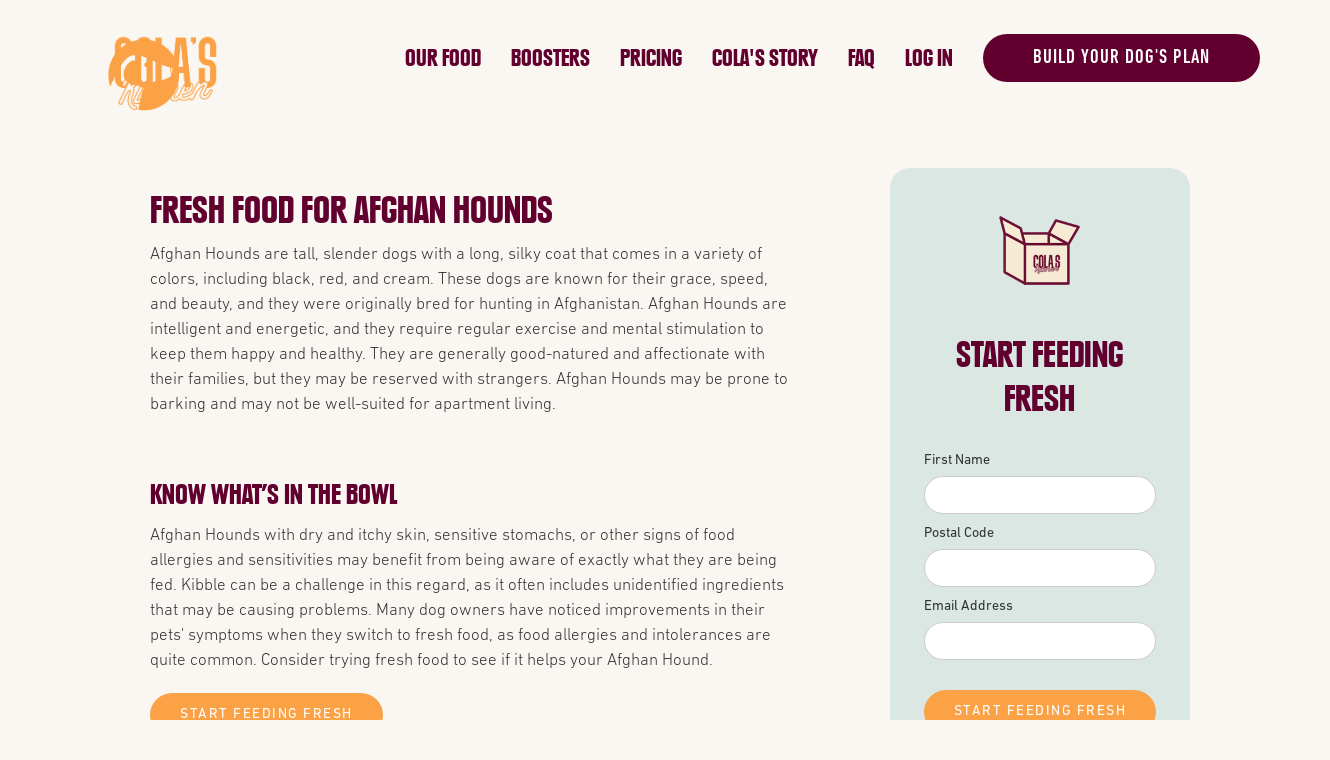

--- FILE ---
content_type: text/html
request_url: https://colaskitchen.com/breeds/afghan-hound
body_size: 9327
content:
<!DOCTYPE html><!-- Last Published: Tue Nov 25 2025 23:19:18 GMT+0000 (Coordinated Universal Time) --><html data-wf-domain="colaskitchen.com" data-wf-page="65f754a8086a3d346da0deb6" data-wf-site="623c806e16754d37299bf054" data-wf-collection="65f754a8086a3d346da0de61" data-wf-item-slug="afghan-hound"><head><meta charset="utf-8"/><title>Fresh Food for Afghan Hounds | Cola&#x27;s Kitchen</title><meta content="Looking for the best way to feed your Afghan Hound? At Cola&#x27;s Kitchen, we offer fresh, human-grade food options specifically formulated for the unique needs of this breed. Our meals are made with high-quality ingredients, steamed to retain nutrients, and pre-portioned to support healthy weight management. Try us today and give your furry friend the nutrition they deserve!" name="description"/><meta content="Fresh Food for Afghan Hounds | Cola&#x27;s Kitchen" property="og:title"/><meta content="Looking for the best way to feed your Afghan Hound? At Cola&#x27;s Kitchen, we offer fresh, human-grade food options specifically formulated for the unique needs of this breed. Our meals are made with high-quality ingredients, steamed to retain nutrients, and pre-portioned to support healthy weight management. Try us today and give your furry friend the nutrition they deserve!" property="og:description"/><meta content="Fresh Food for Afghan Hounds | Cola&#x27;s Kitchen" property="twitter:title"/><meta content="Looking for the best way to feed your Afghan Hound? At Cola&#x27;s Kitchen, we offer fresh, human-grade food options specifically formulated for the unique needs of this breed. Our meals are made with high-quality ingredients, steamed to retain nutrients, and pre-portioned to support healthy weight management. Try us today and give your furry friend the nutrition they deserve!" property="twitter:description"/><meta property="og:type" content="website"/><meta content="summary_large_image" name="twitter:card"/><meta content="width=device-width, initial-scale=1" name="viewport"/><link href="https://cdn.prod.website-files.com/623c806e16754d37299bf054/css/colas-kitchen.webflow.shared.8df379b81.css" rel="stylesheet" type="text/css"/><link href="https://fonts.googleapis.com" rel="preconnect"/><link href="https://fonts.gstatic.com" rel="preconnect" crossorigin="anonymous"/><script src="https://ajax.googleapis.com/ajax/libs/webfont/1.6.26/webfont.js" type="text/javascript"></script><script type="text/javascript">WebFont.load({  google: {    families: ["Montserrat:100,100italic,200,200italic,300,300italic,400,400italic,500,500italic,600,600italic,700,700italic,800,800italic,900,900italic"]  }});</script><script type="text/javascript">!function(o,c){var n=c.documentElement,t=" w-mod-";n.className+=t+"js",("ontouchstart"in o||o.DocumentTouch&&c instanceof DocumentTouch)&&(n.className+=t+"touch")}(window,document);</script><link href="https://cdn.prod.website-files.com/623c806e16754d37299bf054/631ba09842caf47df1b8057e_colas-kitchen-favicon.png" rel="shortcut icon" type="image/x-icon"/><link href="https://cdn.prod.website-files.com/623c806e16754d37299bf054/631ba07fb6423048e3c973b6_colas-kitchen-webclip.png" rel="apple-touch-icon"/><link href="https://colaskitchen.com/breeds/afghan-hound" rel="canonical"/><script type="text/javascript">!function(f,b,e,v,n,t,s){if(f.fbq)return;n=f.fbq=function(){n.callMethod?n.callMethod.apply(n,arguments):n.queue.push(arguments)};if(!f._fbq)f._fbq=n;n.push=n;n.loaded=!0;n.version='2.0';n.agent='plwebflow';n.queue=[];t=b.createElement(e);t.async=!0;t.src=v;s=b.getElementsByTagName(e)[0];s.parentNode.insertBefore(t,s)}(window,document,'script','https://connect.facebook.net/en_US/fbevents.js');fbq('init', '567388657378503');fbq('track', 'PageView');</script><!-- Google Tag Manager -->
<script>(function(w,d,s,l,i){w[l]=w[l]||[];w[l].push({'gtm.start':
new Date().getTime(),event:'gtm.js'});var f=d.getElementsByTagName(s)[0],
j=d.createElement(s),dl=l!='dataLayer'?'&l='+l:'';j.async=true;j.src=
'https://www.googletagmanager.com/gtm.js?id='+i+dl;f.parentNode.insertBefore(j,f);
})(window,document,'script','dataLayer','GTM-MDP6D58');</script> 
<!-- End Google Tag Manager -->

<!-- [Attributes by Finsweet] Disable scrolling -->
<script defer src="https://cdn.jsdelivr.net/npm/@finsweet/attributes-scrolldisable@1/scrolldisable.js"></script><script src="https://js.stripe.com/v3/" type="text/javascript" data-wf-ecomm-key="pk_live_nyPnaDuxaj8zDxRbuaPHJjip" data-wf-ecomm-acct-id="acct_1H5GpKDdRheeRVEy"></script><script type="text/javascript">window.__WEBFLOW_CURRENCY_SETTINGS = {"currencyCode":"CAD","symbol":"CA$","decimal":".","fractionDigits":2,"group":",","template":"$ {{wf {&quot;path&quot;:&quot;amount&quot;,&quot;type&quot;:&quot;CommercePrice&quot;\\} }} ","hideDecimalForWholeNumbers":false};</script></head><body class="body-10"><div data-animation="over-left" data-wf--navbar---main--variant="base" class="navbar-light w-nav" data-easing2="ease" fs-scrolldisable-element="smart-nav" data-easing="ease" data-collapse="medium" data-w-id="8dc89e43-4423-d5da-45d7-e7ec282fa33c" role="banner" data-duration="400" data-doc-height="1"><div class="information-banner"><div class="information-banner-text">100,000+ fresh meals served — join now and save on your first box <a href="https://app.colaskitchen.com/sign-up" class="link-10">→</a></div></div><div class="container-light-nav w-container"><a href="/" class="navbar-light-brand w-nav-brand"><img src="https://cdn.prod.website-files.com/623c806e16754d37299bf054/6245d07f60668b0279e27f96_Colas_Kitchen_Logo_Wordmark_Orange.png" loading="lazy" width="135" data-w-id="8dc89e43-4423-d5da-45d7-e7ec282fa33f" alt="" class="logo-wordmark"/><img src="https://cdn.prod.website-files.com/623c806e16754d37299bf054/631ba07fb6423048e3c973b6_colas-kitchen-webclip.png" loading="lazy" width="91" data-w-id="c76f2a92-6d83-4b7b-c0af-8ccaebdac87f" alt="" class="logo-icon"/></a><div class="dark-overlay"></div><nav role="navigation" class="nav-menu w-nav-menu"><img src="https://cdn.prod.website-files.com/623c806e16754d37299bf054/631ba07fb6423048e3c973b6_colas-kitchen-webclip.png" loading="lazy" width="91" alt="" class="logo-icon-menu"/><a href="https://colaskitchen.com" class="navbar-light-bold-link home w-nav-link">Home</a><a href="https://colaskitchen.com/our-food#our-food" class="navbar-light-bold-link w-nav-link">Our Food</a><a href="/landings/topper" class="navbar-light-bold-link w-nav-link">Boosters</a><a href="/our-food" class="navbar-light-bold-link w-nav-link">Pricing</a><a href="/colas-story" class="navbar-light-bold-link w-nav-link">cola&#x27;s story</a><a href="/faq" class="navbar-light-bold-link w-nav-link">FAQ</a><a href="https://app.colaskitchen.com/sign-in" class="navbar-light-bold-link w-nav-link">Log in</a><a href="https://app.colaskitchen.com/sign-up" class="navbar-light-navbutton mobile w-button">TAKE THE quiz</a><link rel="prefetch" href="https://app.colaskitchen.com/sign-up"/></nav><a href="https://app.colaskitchen.com/sign-up" class="navbar-light-navbutton purple w-button">build your dog&#x27;s plan</a><link rel="prefetch" href="https://app.colaskitchen.com/sign-up"/><div class="menu-button w-nav-button"><div data-w-id="8dc89e43-4423-d5da-45d7-e7ec282fa34f" class="navbar-light-icon w-icon-nav-menu"></div></div><a href="https://app.colaskitchen.com/sign-up" class="primary-button-orange-mobile purple w-button">try fresh food</a></div></div><div class="section-7"><div class="columns-5 w-row"><div class="w-col w-col-8 w-col-stack"><div class="div-block-67"><h1 class="heading-14">Fresh Food for Afghan Hounds</h1><div class="text-block-24">Afghan Hounds are tall, slender dogs with a long, silky coat that comes in a variety of colors, including black, red, and cream. These dogs are known for their grace, speed, and beauty, and they were originally bred for hunting in Afghanistan. Afghan Hounds are intelligent and energetic, and they require regular exercise and mental stimulation to keep them happy and healthy. They are generally good-natured and affectionate with their families, but they may be reserved with strangers. Afghan Hounds may be prone to barking and may not be well-suited for apartment living.</div><h2 class="heading-15">Know what’s in the bowl</h2><div class="text-block-24">Afghan Hounds with dry and itchy skin, sensitive stomachs, or other signs of food allergies and sensitivities may benefit from being aware of exactly what they are being fed. Kibble can be a challenge in this regard, as it often includes unidentified ingredients that may be causing problems. Many dog owners have noticed improvements in their pets&#x27; symptoms when they switch to fresh food, as food allergies and intolerances are quite common. Consider trying fresh food to see if it helps your Afghan Hound.</div><a href="https://app.colaskitchen.com/sign-up" class="add-to-cart-button w-button">START FEEDING FRESH</a></div></div><div class="column-10 w-col w-col-4 w-col-stack"><div class="div-block-68"><img src="https://cdn.prod.website-files.com/623c806e16754d37299bf054/631b953764db4614310cbe20_shipping-box.png" loading="lazy" width="85" alt="cola&#x27;s kitchen shipping box icon"/><h1 class="heading-13">START FEEDING FRESH<br/></h1><div class="form-block w-form"><form id="breeds-form" name="email-form" data-name="Email Form" redirect="https://app.colaskitchen.com/sign-up" data-redirect="https://app.colaskitchen.com/sign-up" method="get" class="form-2" data-wf-page-id="65f754a8086a3d346da0deb6" data-wf-element-id="c619b7f7-c2e9-48c5-41ac-e31430221f5c"><label for="name" class="field-label-2">First Name</label><input class="text-field-2 w-input" maxlength="256" name="name" data-name="Name" placeholder="" type="text" id="name" required=""/><label for="postal-code" class="field-label-2">Postal Code</label><input class="text-field-2 w-input" maxlength="256" name="Postal-Code" data-name="Postal Code" placeholder="" type="text" id="postal-code"/><label for="email" class="field-label-2">Email Address</label><input class="text-field-2 w-input" maxlength="256" name="email" data-name="Email" placeholder="" type="email" id="email" required=""/><input type="submit" data-wait="Please wait..." class="add-to-cart-button w-button" value="start feeding fresh"/></form><div class="w-form-done"><div>Thank you! Your submission has been received!</div></div><div class="w-form-fail"><div>Oops! Something went wrong while submitting the form.</div></div></div></div></div></div></div><div class="section-8"><div class="container-15 w-container"><div class="div-block-69"><h2 class="heading-16">FRESH FOOD IS THE BEST CHOICE FOR YOUR</h2><h4 class="heading-17">Afghan Hound</h4></div><img src="https://cdn.prod.website-files.com/623c806e16754d37299bf054/631b95e5ce49ea7e1c6271dc_grain.png" loading="lazy" width="60" alt="a single grain icon"/><div class="text-block-25">Processed kibble can cause health problems for your Afghan Hound. To provide the best nutrition for your pet, consider feeding them fresh, human-grade, personalized recipes from Cola&#x27;s Kitchen. Our meals are made with high-quality ingredients, gently cooked to preserve nutrients, and pre-portioned to support healthy weight management.</div><a href="https://app.colaskitchen.com/sign-up" class="add-to-cart-button w-button">Feed fresh today</a></div></div><div class="section-9"><div class="div-block-70"><h3>Joint Protection</h3><p class="text-block-24">Afghan Hounds are prone to joint problems, and maintaining a healthy weight can help alleviate these issues. Fresh food, such as that provided by Cola&#x27;s Kitchen, can be particularly beneficial as it contains Omega-3 fatty acids, which have been shown to reduce inflammation and improve arthritis. In contrast, kibble that contains these healthy fats may become rancid if it sits on the shelf for extended periods of time, reducing or eliminating their beneficial effects and potentially contributing to inflammation. By feeding your Afghan Hound fresh food, you can ensure that they receive these important nutrients in their most effective form.</p><h3>Provide nutrients that can reduce the odds of cancer</h3><p class="text-block-24">While there is no guarantee of preventing cancer, there are steps you can take to improve your Afghan Hound&#x27;s chances of living a healthy life. Maintaining a healthy weight, avoiding heavily processed foods that may contain harmful preservatives and carcinogens, and feeding them a fresh diet that helps reduce inflammation can all be beneficial. Fresh diets, in particular, can provide dietary antioxidants, such as those found in vegetables, which have been shown to lower the risk of cancer. Processed kibble and canned food, on the other hand, cannot provide the same benefits as a fresh diet that includes whole vegetables for your Afghan Hound.</p></div></div><div class="section-10"><div class="container-16 w-container"><div class="div-block-73"><div class="div-personalized"><div class="div-block-71"><h4 class="heading-personalized">BUILD A PERSONALIZED PLAN FOR YOUR</h4><h4 class="heading-personalized-hailen">Afghan Hound</h4></div><div class="text-block-26">Your Afghan Hound will do best on a personalized diet of nutrient-dense food made from fresh, whole ingredients.</div><div class="how-it-works-wrapper"><div class="how-it-works-block-breeds"><div id="w-node-_19a06ebe-7a41-c0d2-604b-b0bdcbb9cc15-6da0deb6" class="how-it-works-cards"><img src="https://cdn.prod.website-files.com/623c806e16754d37299bf054/631b95e57af0c2c5248d6da4_dog.png" loading="lazy" width="500" height="286" alt="" class="card-image _1 breeds"/><h3 class="how-it-works-breeds-title">1 | Take the quiz</h3><p class="how-it-works-paragraph">Tell us about your dog to help us tailor a recipe specifically for them</p></div><div id="w-node-_19a06ebe-7a41-c0d2-604b-b0bdcbb9cc1b-6da0deb6" class="how-it-works-cards"><img src="https://cdn.prod.website-files.com/623c806e16754d37299bf054/631b95e5bcd59cd58aff5c6e_local.png" loading="lazy" width="286" height="286" alt="" class="card-image _1 breeds"/><h3 id="w-node-_19a06ebe-7a41-c0d2-604b-b0bdcbb9cc1d-6da0deb6" class="how-it-works-title">2 | Select their recipes</h3><p id="w-node-_19a06ebe-7a41-c0d2-604b-b0bdcbb9cc1f-6da0deb6" class="how-it-works-paragraph">We’ll formulate individually balanced options for you to choose from.</p></div><div id="w-node-_19a06ebe-7a41-c0d2-604b-b0bdcbb9cc21-6da0deb6" class="how-it-works-cards"><img src="https://cdn.prod.website-files.com/623c806e16754d37299bf054/631b953764db4614310cbe20_shipping-box.png" loading="lazy" width="286" height="286" alt="" class="card-image _1 breeds"/><h3 id="w-node-_19a06ebe-7a41-c0d2-604b-b0bdcbb9cc23-6da0deb6" class="how-it-works-title">3 | Stick with it long term</h3><p id="w-node-_19a06ebe-7a41-c0d2-604b-b0bdcbb9cc25-6da0deb6" class="how-it-works-paragraph">Recieve deliveries monthly and feed your pooch the best fresh dog food.</p></div></div></div><a href="https://app.colaskitchen.com/sign-up" class="primary-button-orange secondary-color breeds w-button">TAKE THE FIRST STEP</a></div></div></div></div><div class="section-11"><div class="div-block-70"><h3>Maintain a healthy weight</h3><p class="text-block-24">Maintaining a healthy weight is crucial for all dogs, regardless of size. Excess weight can lead to serious health issues like arthritis, diabetes, and cancer in Afghan Hounds. One way to ensure proper weight management is to feed your dog a fresh food plan that is customized for their needs and portioned appropriately.</p></div></div><div class="centered-container as-seen-on w-container"><div class="section-logos"><img src="https://cdn.prod.website-files.com/623c806e16754d37299bf054/6246f448bc8f96aa392139b7_BT_white_logo.550e417b.png" loading="eager" width="200" id="w-node-_1ec49f79-5bf8-d1d1-c9a2-fc0c3cbefb8e-3cbefb89" alt="" srcset="https://cdn.prod.website-files.com/623c806e16754d37299bf054/6246f448bc8f96aa392139b7_BT_white_logo.550e417b-p-500.png 500w, https://cdn.prod.website-files.com/623c806e16754d37299bf054/6246f448bc8f96aa392139b7_BT_white_logo.550e417b.png 621w" sizes="(max-width: 479px) 100vw, 200px" class="image"/><img src="https://cdn.prod.website-files.com/623c806e16754d37299bf054/6246f4489b9ca35ea5df635c_National%20Post.png" loading="eager" width="200" sizes="(max-width: 479px) 100vw, 200px" alt="" srcset="https://cdn.prod.website-files.com/623c806e16754d37299bf054/6246f4489b9ca35ea5df635c_National%20Post-p-500.png 500w, https://cdn.prod.website-files.com/623c806e16754d37299bf054/6246f4489b9ca35ea5df635c_National%20Post.png 804w" class="image"/><img src="https://cdn.prod.website-files.com/623c806e16754d37299bf054/6246f44839070324021018cc_Toronto_Sta.png" loading="eager" width="200" id="w-node-_1ec49f79-5bf8-d1d1-c9a2-fc0c3cbefb90-3cbefb89" alt="" srcset="https://cdn.prod.website-files.com/623c806e16754d37299bf054/6246f44839070324021018cc_Toronto_Sta-p-500.png 500w, https://cdn.prod.website-files.com/623c806e16754d37299bf054/6246f44839070324021018cc_Toronto_Sta-p-800.png 800w, https://cdn.prod.website-files.com/623c806e16754d37299bf054/6246f44839070324021018cc_Toronto_Sta.png 804w" sizes="(max-width: 479px) 100vw, 200px" class="image"/><img src="https://cdn.prod.website-files.com/623c806e16754d37299bf054/6246f4470f40b055ef48b281_Baystreet.png" loading="eager" width="200" alt="" class="image"/><img src="https://cdn.prod.website-files.com/623c806e16754d37299bf054/6246f44895ed2b1eb081dad5_CityNews_Everywhere_Horizontal_White.944c63bf.png" loading="eager" width="200" id="w-node-_1ec49f79-5bf8-d1d1-c9a2-fc0c3cbefb92-3cbefb89" alt="" srcset="https://cdn.prod.website-files.com/623c806e16754d37299bf054/6246f44895ed2b1eb081dad5_CityNews_Everywhere_Horizontal_White.944c63bf-p-500.png 500w, https://cdn.prod.website-files.com/623c806e16754d37299bf054/6246f44895ed2b1eb081dad5_CityNews_Everywhere_Horizontal_White.944c63bf-p-800.png 800w, https://cdn.prod.website-files.com/623c806e16754d37299bf054/6246f44895ed2b1eb081dad5_CityNews_Everywhere_Horizontal_White.944c63bf.png 1083w" sizes="(max-width: 479px) 100vw, 200px" class="image _3"/></div></div><div class="track"><div class="section-heading-block-reviews"><h2 class="section-heading-left">PAWSOME</h2><h2 class="section-heading-right">Reviews</h2></div><div class="div-block-13"><div class="w-layout-grid grid-5"><div class="review-card-1"><img src="https://cdn.prod.website-files.com/623c806e16754d37299bf054/631e8b8d94d7ef9a1a2a7d5f_bella-coach.webp" loading="lazy" width="146" alt="picture of two dogs walking" class="image-6"/><div class="div-block-11"><div class="review-cards-heading">&quot;I AM A CUSTOMER FOR LIFE&quot;</div><img src="https://cdn.prod.website-files.com/623c806e16754d37299bf054/6244beefc591560228580ed0_Group%2027.png" loading="lazy" alt="" class="image-22"/><p class="recipe-card-body">I have two dogs, one of which eats  everything in sight and the other who is the worlds most pickiest eater. she  sits there smells her food and literally walks away if it’s not to her standards.  But with Cola’s Kitchen that has gone.. she is now the first one by her food  bowl and eats everything on her plate.. I am a customer for life. I feel well  knowing my babies are getting the nutrients they need and the correct  portions. Thank you so much for making such quality food for our fur babies.</p><div class="div-block-12"><div class="recipe-card-body">- Mariela M, Bella &amp; Coaches mom</div></div></div></div><div class="review-card-2"><img src="https://cdn.prod.website-files.com/623c806e16754d37299bf054/631e8c10ed58054dd9c5a586_marvin.webp" loading="lazy" width="146" alt="dog eating cola&#x27;s kitchen fresh food from bowl" class="image-6"/><div class="div-block-11"><div class="review-cards-heading">&quot;I CANNOT RECOMMEND COLA’S ENOUGH&quot;</div><img src="https://cdn.prod.website-files.com/623c806e16754d37299bf054/6244beefc591560228580ed0_Group%2027.png" loading="lazy" alt="" class="image-22"/><p class="recipe-card-body">Months into switching to Cola’s, he  still licks the bowl clean. He’s so healthy in every way, this food is  honestly fantastic - and it smells like actual food. Not to mention the  quality is incredible, great value for the cost and its a local family-owned  company with such an incredible staff. They’ve always gone above and beyond,  and the packaging is so clean and easy. &#x27;I cannot recommend Cola’s enough! It’s  been such a great find for me and my dog.</p><div class="div-block-12"><div class="recipe-card-body">- Kate D. Marvin&#x27;s mom</div></div></div></div><div class="review-card-3"><img src="https://cdn.prod.website-files.com/623c806e16754d37299bf054/631e8c263bcb9c22d9338942_Zeus.webp" loading="lazy" width="146" alt="cute dog sitting beside cola&#x27;s kitchen shipping box" class="image-6"/><div class="div-block-11"><div class="review-cards-heading">&quot;TAKE THE CHANCE, YOU WON’T REGRET IT&quot;</div><img src="https://cdn.prod.website-files.com/623c806e16754d37299bf054/6244beefc591560228580ed0_Group%2027.png" loading="lazy" alt="" class="image-22"/><p class="recipe-card-body">Zeus was diagnosed with diabetes at age  1 and I was devastated, it broke my heart. After trial of different foods  from kibble to wet, to freeze dried and let’s not talk about raw where I  almost lost him to a massive gut infection, I found Cola’s Kitchen who  literally saved me and Zeus! The food is personalized and portioned &amp;  Zeus loves their recipes. I can not say enough about this company. Take the  chance, you won’t regret it!</p><div class="div-block-12"><div class="recipe-card-body">- Filomena R. | Zeus</div></div></div></div><div id="w-node-_2c208d92-67ab-1ae1-8071-5f6ae2971133-6da0deb6" class="review-card-3"><img src="https://cdn.prod.website-files.com/623c806e16754d37299bf054/631e8c0f94d7ef025a2a8c07_enki.webp" loading="lazy" width="146" alt="a cute dog playing in bed" class="image-6"/><div class="div-block-11"><div class="review-cards-heading">&quot;UNBELIEVABLY KNOWLEDGEABLE&quot;</div><img src="https://cdn.prod.website-files.com/623c806e16754d37299bf054/6244beefc591560228580ed0_Group%2027.png" loading="lazy" alt="" class="image-22"/><p class="recipe-card-body">Unbelievably knowledgeable and helpful  staff. Incredible quality dog food. Our lil Doggo absolutely LOVES his Food!</p><div class="div-block-12"><div class="recipe-card-body">- Joshua S | Enki&#x27;s dad</div></div></div></div><div class="review-card-3"><img src="https://cdn.prod.website-files.com/623c806e16754d37299bf054/631e8c0f85a9c0d47c9ba778_teddy.webp" loading="lazy" width="146" alt="funny dog panting" class="image-6"/><div class="div-block-11"><div class="review-cards-heading">&quot;OBSESSED WITH COLA’S KITCHEN&quot;</div><img src="https://cdn.prod.website-files.com/623c806e16754d37299bf054/6244beefc591560228580ed0_Group%2027.png" loading="lazy" alt="" class="image-22"/><p class="recipe-card-body">Our 1 year old Saint Bernard has tons of food allergies (including chicken) and is a picky eater. We went through months and months of trying different kibbles and wet food to no avail - he didn’t like anything and frequently had an upset stomach. Now he is OBSESSED with food from Cola’s Kitchen!! He devours the food (which we mix with limited ingredient kibble because he eats so much). He is so happy and healthy. We noticed a huge difference in his energy, his coat is full and shiny, he gained weight, and his stool is perfect for the first time in a year. On top of that, the owners and staff at Cola’s Kitchen are thoughtful, considerate and incredibly helpful. They give a true personal touch for all of their customers. I cannot praise them enough, they changed our lives!</p><div class="div-block-12"><div class="recipe-card-body">- Leah O. | Teddy&#x27;s mom</div></div></div></div><div class="review-card-3"><img src="https://cdn.prod.website-files.com/623c806e16754d37299bf054/631e8c0fa7bb5854994d3629_abby.webp" loading="lazy" width="146" alt="cute dog lying in bed showing her stomach" class="image-6"/><div class="div-block-11"><div class="review-cards-heading">&quot;ABBY’S COAT IS MUCH SOFTER&quot;</div><img src="https://cdn.prod.website-files.com/623c806e16754d37299bf054/6244beefc591560228580ed0_Group%2027.png" loading="lazy" alt="" class="image-22"/><p class="recipe-card-body">Abby has been on Cola’s Kitchen Fresh Dog Food for about 4 months now. I’ve noticed that her coat is much softer and she is not scratching as she did in the past! The website is easy to navigate and edit the food choices before the next delivery. Updates on food delivery are great!</p><div class="div-block-12"><div class="recipe-card-body">- Gail D. | Abby&#x27;s mom</div></div></div></div></div></div></div><div data-wf--footer--variant="base" class="columns-3 w-row"><div class="column-7 w-col w-col-5"><div class="section-heading-block footer"><h2 class="section-heading-left footer">STAY</h2><h2 class="section-heading-right footer">in touch</h2></div><div class="footer-text">Join cola’s crew &amp; let’s raise the woof together! Be the first to receive updates &amp; doggo tips.</div><div class="w-form"><form id="email-form" name="email-form" data-name="Email Form" method="get" class="form" data-wf-page-id="65f754a8086a3d346da0deb6" data-wf-element-id="2691f128-fa93-d825-759b-2c9137a5831b"><input class="text-field w-input" maxlength="256" name="name" data-name="Name" placeholder="ENTER EMAIL" type="text" id="Footer-Email"/><input type="submit" data-wait="Please wait..." class="submit-button w-button" value=""/></form><div class="success-message w-form-done"><div class="text-block-8">Thank you! Your submission has been received!</div></div><div class="error-message w-form-fail"><div class="text-block-9">Oops! Something went wrong while submitting the form.</div></div></div><div class="footer-text">Made with love in Toronto.</div><div class="footer-text">Ⓒ 2024 Cola&#x27;s Kitchen. All rights Reserved.</div></div><div class="column-8 w-col w-col-4"><div class="section-heading-left footer-link">BROWSE</div><div class="w-layout-grid grid-7"><a id="w-node-_2691f128-fa93-d825-759b-2c9137a5832c-37a58311" href="/our-food" class="link">Our Food</a><a id="w-node-_2691f128-fa93-d825-759b-2c9137a5832e-37a58311" href="/colas-story" class="link">About Cola</a><a id="w-node-_2691f128-fa93-d825-759b-2c9137a58330-37a58311" href="/blog" target="_blank" class="link">Blog</a><a id="w-node-_2691f128-fa93-d825-759b-2c9137a58332-37a58311" href="/faq" class="link">FAQ</a><a id="w-node-_2691f128-fa93-d825-759b-2c9137a58334-37a58311" href="/our-food" class="link">Our Technology</a><a id="w-node-_6ceec770-ed08-f318-bada-7855cbf1f76a-37a58311" href="/breeds" class="link">Breeds</a><a id="w-node-_2691f128-fa93-d825-759b-2c9137a58336-37a58311" href="/privacy-policy" class="link">Privacy Policy</a><a id="w-node-_2691f128-fa93-d825-759b-2c9137a58338-37a58311" href="/terms-conditions" class="link">Terms &amp; Conditions</a></div></div><div class="column-9 w-col w-col-3"><div class="section-heading-left footer-link">CONTACT US</div><div class="footer-text-2">Email: hello@colaskitchen.com</div><div class="div-block-18"><div class="section-heading-left footer-link">PROUD MEMBER OF</div><div class="div-block-17"><div class="w-layout-grid grid-8"><img src="https://cdn.prod.website-files.com/623c806e16754d37299bf054/6244e0beb46c322f7b45d2ee_eco-alliance-outline-white%201.png" loading="lazy" id="w-node-_2691f128-fa93-d825-759b-2c9137a58346-37a58311" alt="" class="image-56"/></div></div></div><div class="w-embed w-script"><script
type="text/javascript"
src="//static.klaviyo.com/onsite/js/klaviyo.js?company_id=Y4m6jF"
></script></div></div></div><script src="https://d3e54v103j8qbb.cloudfront.net/js/jquery-3.5.1.min.dc5e7f18c8.js?site=623c806e16754d37299bf054" type="text/javascript" integrity="sha256-9/aliU8dGd2tb6OSsuzixeV4y/faTqgFtohetphbbj0=" crossorigin="anonymous"></script><script src="https://cdn.prod.website-files.com/623c806e16754d37299bf054/js/webflow.schunk.300bb1e9d1d59bcb.js" type="text/javascript"></script><script src="https://cdn.prod.website-files.com/623c806e16754d37299bf054/js/webflow.schunk.528bf32e82633199.js" type="text/javascript"></script><script src="https://cdn.prod.website-files.com/623c806e16754d37299bf054/js/webflow.dfb7404a.bee121dbbfd4384d.js" type="text/javascript"></script><script src="https://cdn.jsdelivr.net/npm/typed.js@2.0.9"></script>

    <script>
    	var typed4 = new Typed('.typed-text', {
        strings: ['Mini', 'Casper', 'Mocha', 'Scruffy', 'Milo'],
        typeSpeed: 35,
        backSpeed: 25,
        bindInputFocusEvents: true,
        loop: true,
        cursorChar: "",
        backDelay: 1000,
        startDelay: 500
      });
    </script> </body></html>

--- FILE ---
content_type: text/css
request_url: https://cdn.prod.website-files.com/623c806e16754d37299bf054/css/colas-kitchen.webflow.shared.8df379b81.css
body_size: 71227
content:
html {
  -webkit-text-size-adjust: 100%;
  -ms-text-size-adjust: 100%;
  font-family: sans-serif;
}

body {
  margin: 0;
}

article, aside, details, figcaption, figure, footer, header, hgroup, main, menu, nav, section, summary {
  display: block;
}

audio, canvas, progress, video {
  vertical-align: baseline;
  display: inline-block;
}

audio:not([controls]) {
  height: 0;
  display: none;
}

[hidden], template {
  display: none;
}

a {
  background-color: #0000;
}

a:active, a:hover {
  outline: 0;
}

abbr[title] {
  border-bottom: 1px dotted;
}

b, strong {
  font-weight: bold;
}

dfn {
  font-style: italic;
}

h1 {
  margin: .67em 0;
  font-size: 2em;
}

mark {
  color: #000;
  background: #ff0;
}

small {
  font-size: 80%;
}

sub, sup {
  vertical-align: baseline;
  font-size: 75%;
  line-height: 0;
  position: relative;
}

sup {
  top: -.5em;
}

sub {
  bottom: -.25em;
}

img {
  border: 0;
}

svg:not(:root) {
  overflow: hidden;
}

hr {
  box-sizing: content-box;
  height: 0;
}

pre {
  overflow: auto;
}

code, kbd, pre, samp {
  font-family: monospace;
  font-size: 1em;
}

button, input, optgroup, select, textarea {
  color: inherit;
  font: inherit;
  margin: 0;
}

button {
  overflow: visible;
}

button, select {
  text-transform: none;
}

button, html input[type="button"], input[type="reset"] {
  -webkit-appearance: button;
  cursor: pointer;
}

button[disabled], html input[disabled] {
  cursor: default;
}

button::-moz-focus-inner, input::-moz-focus-inner {
  border: 0;
  padding: 0;
}

input {
  line-height: normal;
}

input[type="checkbox"], input[type="radio"] {
  box-sizing: border-box;
  padding: 0;
}

input[type="number"]::-webkit-inner-spin-button, input[type="number"]::-webkit-outer-spin-button {
  height: auto;
}

input[type="search"] {
  -webkit-appearance: none;
}

input[type="search"]::-webkit-search-cancel-button, input[type="search"]::-webkit-search-decoration {
  -webkit-appearance: none;
}

legend {
  border: 0;
  padding: 0;
}

textarea {
  overflow: auto;
}

optgroup {
  font-weight: bold;
}

table {
  border-collapse: collapse;
  border-spacing: 0;
}

td, th {
  padding: 0;
}

@font-face {
  font-family: webflow-icons;
  src: url("[data-uri]") format("truetype");
  font-weight: normal;
  font-style: normal;
}

[class^="w-icon-"], [class*=" w-icon-"] {
  speak: none;
  font-variant: normal;
  text-transform: none;
  -webkit-font-smoothing: antialiased;
  -moz-osx-font-smoothing: grayscale;
  font-style: normal;
  font-weight: normal;
  line-height: 1;
  font-family: webflow-icons !important;
}

.w-icon-slider-right:before {
  content: "";
}

.w-icon-slider-left:before {
  content: "";
}

.w-icon-nav-menu:before {
  content: "";
}

.w-icon-arrow-down:before, .w-icon-dropdown-toggle:before {
  content: "";
}

.w-icon-file-upload-remove:before {
  content: "";
}

.w-icon-file-upload-icon:before {
  content: "";
}

* {
  box-sizing: border-box;
}

html {
  height: 100%;
}

body {
  color: #333;
  background-color: #fff;
  min-height: 100%;
  margin: 0;
  font-family: Arial, sans-serif;
  font-size: 14px;
  line-height: 20px;
}

img {
  vertical-align: middle;
  max-width: 100%;
  display: inline-block;
}

html.w-mod-touch * {
  background-attachment: scroll !important;
}

.w-block {
  display: block;
}

.w-inline-block {
  max-width: 100%;
  display: inline-block;
}

.w-clearfix:before, .w-clearfix:after {
  content: " ";
  grid-area: 1 / 1 / 2 / 2;
  display: table;
}

.w-clearfix:after {
  clear: both;
}

.w-hidden {
  display: none;
}

.w-button {
  color: #fff;
  line-height: inherit;
  cursor: pointer;
  background-color: #3898ec;
  border: 0;
  border-radius: 0;
  padding: 9px 15px;
  text-decoration: none;
  display: inline-block;
}

input.w-button {
  -webkit-appearance: button;
}

html[data-w-dynpage] [data-w-cloak] {
  color: #0000 !important;
}

.w-code-block {
  margin: unset;
}

pre.w-code-block code {
  all: inherit;
}

.w-optimization {
  display: contents;
}

.w-webflow-badge, .w-webflow-badge > img {
  box-sizing: unset;
  width: unset;
  height: unset;
  max-height: unset;
  max-width: unset;
  min-height: unset;
  min-width: unset;
  margin: unset;
  padding: unset;
  float: unset;
  clear: unset;
  border: unset;
  border-radius: unset;
  background: unset;
  background-image: unset;
  background-position: unset;
  background-size: unset;
  background-repeat: unset;
  background-origin: unset;
  background-clip: unset;
  background-attachment: unset;
  background-color: unset;
  box-shadow: unset;
  transform: unset;
  direction: unset;
  font-family: unset;
  font-weight: unset;
  color: unset;
  font-size: unset;
  line-height: unset;
  font-style: unset;
  font-variant: unset;
  text-align: unset;
  letter-spacing: unset;
  -webkit-text-decoration: unset;
  text-decoration: unset;
  text-indent: unset;
  text-transform: unset;
  list-style-type: unset;
  text-shadow: unset;
  vertical-align: unset;
  cursor: unset;
  white-space: unset;
  word-break: unset;
  word-spacing: unset;
  word-wrap: unset;
  transition: unset;
}

.w-webflow-badge {
  white-space: nowrap;
  cursor: pointer;
  box-shadow: 0 0 0 1px #0000001a, 0 1px 3px #0000001a;
  visibility: visible !important;
  opacity: 1 !important;
  z-index: 2147483647 !important;
  color: #aaadb0 !important;
  overflow: unset !important;
  background-color: #fff !important;
  border-radius: 3px !important;
  width: auto !important;
  height: auto !important;
  margin: 0 !important;
  padding: 6px !important;
  font-size: 12px !important;
  line-height: 14px !important;
  text-decoration: none !important;
  display: inline-block !important;
  position: fixed !important;
  inset: auto 12px 12px auto !important;
  transform: none !important;
}

.w-webflow-badge > img {
  position: unset;
  visibility: unset !important;
  opacity: 1 !important;
  vertical-align: middle !important;
  display: inline-block !important;
}

h1, h2, h3, h4, h5, h6 {
  margin-bottom: 10px;
  font-weight: bold;
}

h1 {
  margin-top: 20px;
  font-size: 38px;
  line-height: 44px;
}

h2 {
  margin-top: 20px;
  font-size: 32px;
  line-height: 36px;
}

h3 {
  margin-top: 20px;
  font-size: 24px;
  line-height: 30px;
}

h4 {
  margin-top: 10px;
  font-size: 18px;
  line-height: 24px;
}

h5 {
  margin-top: 10px;
  font-size: 14px;
  line-height: 20px;
}

h6 {
  margin-top: 10px;
  font-size: 12px;
  line-height: 18px;
}

p {
  margin-top: 0;
  margin-bottom: 10px;
}

blockquote {
  border-left: 5px solid #e2e2e2;
  margin: 0 0 10px;
  padding: 10px 20px;
  font-size: 18px;
  line-height: 22px;
}

figure {
  margin: 0 0 10px;
}

figcaption {
  text-align: center;
  margin-top: 5px;
}

ul, ol {
  margin-top: 0;
  margin-bottom: 10px;
  padding-left: 40px;
}

.w-list-unstyled {
  padding-left: 0;
  list-style: none;
}

.w-embed:before, .w-embed:after {
  content: " ";
  grid-area: 1 / 1 / 2 / 2;
  display: table;
}

.w-embed:after {
  clear: both;
}

.w-video {
  width: 100%;
  padding: 0;
  position: relative;
}

.w-video iframe, .w-video object, .w-video embed {
  border: none;
  width: 100%;
  height: 100%;
  position: absolute;
  top: 0;
  left: 0;
}

fieldset {
  border: 0;
  margin: 0;
  padding: 0;
}

button, [type="button"], [type="reset"] {
  cursor: pointer;
  -webkit-appearance: button;
  border: 0;
}

.w-form {
  margin: 0 0 15px;
}

.w-form-done {
  text-align: center;
  background-color: #ddd;
  padding: 20px;
  display: none;
}

.w-form-fail {
  background-color: #ffdede;
  margin-top: 10px;
  padding: 10px;
  display: none;
}

label {
  margin-bottom: 5px;
  font-weight: bold;
  display: block;
}

.w-input, .w-select {
  color: #333;
  vertical-align: middle;
  background-color: #fff;
  border: 1px solid #ccc;
  width: 100%;
  height: 38px;
  margin-bottom: 10px;
  padding: 8px 12px;
  font-size: 14px;
  line-height: 1.42857;
  display: block;
}

.w-input::placeholder, .w-select::placeholder {
  color: #999;
}

.w-input:focus, .w-select:focus {
  border-color: #3898ec;
  outline: 0;
}

.w-input[disabled], .w-select[disabled], .w-input[readonly], .w-select[readonly], fieldset[disabled] .w-input, fieldset[disabled] .w-select {
  cursor: not-allowed;
}

.w-input[disabled]:not(.w-input-disabled), .w-select[disabled]:not(.w-input-disabled), .w-input[readonly], .w-select[readonly], fieldset[disabled]:not(.w-input-disabled) .w-input, fieldset[disabled]:not(.w-input-disabled) .w-select {
  background-color: #eee;
}

textarea.w-input, textarea.w-select {
  height: auto;
}

.w-select {
  background-color: #f3f3f3;
}

.w-select[multiple] {
  height: auto;
}

.w-form-label {
  cursor: pointer;
  margin-bottom: 0;
  font-weight: normal;
  display: inline-block;
}

.w-radio {
  margin-bottom: 5px;
  padding-left: 20px;
  display: block;
}

.w-radio:before, .w-radio:after {
  content: " ";
  grid-area: 1 / 1 / 2 / 2;
  display: table;
}

.w-radio:after {
  clear: both;
}

.w-radio-input {
  float: left;
  margin: 3px 0 0 -20px;
  line-height: normal;
}

.w-file-upload {
  margin-bottom: 10px;
  display: block;
}

.w-file-upload-input {
  opacity: 0;
  z-index: -100;
  width: .1px;
  height: .1px;
  position: absolute;
  overflow: hidden;
}

.w-file-upload-default, .w-file-upload-uploading, .w-file-upload-success {
  color: #333;
  display: inline-block;
}

.w-file-upload-error {
  margin-top: 10px;
  display: block;
}

.w-file-upload-default.w-hidden, .w-file-upload-uploading.w-hidden, .w-file-upload-error.w-hidden, .w-file-upload-success.w-hidden {
  display: none;
}

.w-file-upload-uploading-btn {
  cursor: pointer;
  background-color: #fafafa;
  border: 1px solid #ccc;
  margin: 0;
  padding: 8px 12px;
  font-size: 14px;
  font-weight: normal;
  display: flex;
}

.w-file-upload-file {
  background-color: #fafafa;
  border: 1px solid #ccc;
  flex-grow: 1;
  justify-content: space-between;
  margin: 0;
  padding: 8px 9px 8px 11px;
  display: flex;
}

.w-file-upload-file-name {
  font-size: 14px;
  font-weight: normal;
  display: block;
}

.w-file-remove-link {
  cursor: pointer;
  width: auto;
  height: auto;
  margin-top: 3px;
  margin-left: 10px;
  padding: 3px;
  display: block;
}

.w-icon-file-upload-remove {
  margin: auto;
  font-size: 10px;
}

.w-file-upload-error-msg {
  color: #ea384c;
  padding: 2px 0;
  display: inline-block;
}

.w-file-upload-info {
  padding: 0 12px;
  line-height: 38px;
  display: inline-block;
}

.w-file-upload-label {
  cursor: pointer;
  background-color: #fafafa;
  border: 1px solid #ccc;
  margin: 0;
  padding: 8px 12px;
  font-size: 14px;
  font-weight: normal;
  display: inline-block;
}

.w-icon-file-upload-icon, .w-icon-file-upload-uploading {
  width: 20px;
  margin-right: 8px;
  display: inline-block;
}

.w-icon-file-upload-uploading {
  height: 20px;
}

.w-container {
  max-width: 940px;
  margin-left: auto;
  margin-right: auto;
}

.w-container:before, .w-container:after {
  content: " ";
  grid-area: 1 / 1 / 2 / 2;
  display: table;
}

.w-container:after {
  clear: both;
}

.w-container .w-row {
  margin-left: -10px;
  margin-right: -10px;
}

.w-row:before, .w-row:after {
  content: " ";
  grid-area: 1 / 1 / 2 / 2;
  display: table;
}

.w-row:after {
  clear: both;
}

.w-row .w-row {
  margin-left: 0;
  margin-right: 0;
}

.w-col {
  float: left;
  width: 100%;
  min-height: 1px;
  padding-left: 10px;
  padding-right: 10px;
  position: relative;
}

.w-col .w-col {
  padding-left: 0;
  padding-right: 0;
}

.w-col-1 {
  width: 8.33333%;
}

.w-col-2 {
  width: 16.6667%;
}

.w-col-3 {
  width: 25%;
}

.w-col-4 {
  width: 33.3333%;
}

.w-col-5 {
  width: 41.6667%;
}

.w-col-6 {
  width: 50%;
}

.w-col-7 {
  width: 58.3333%;
}

.w-col-8 {
  width: 66.6667%;
}

.w-col-9 {
  width: 75%;
}

.w-col-10 {
  width: 83.3333%;
}

.w-col-11 {
  width: 91.6667%;
}

.w-col-12 {
  width: 100%;
}

.w-hidden-main {
  display: none !important;
}

@media screen and (max-width: 991px) {
  .w-container {
    max-width: 728px;
  }

  .w-hidden-main {
    display: inherit !important;
  }

  .w-hidden-medium {
    display: none !important;
  }

  .w-col-medium-1 {
    width: 8.33333%;
  }

  .w-col-medium-2 {
    width: 16.6667%;
  }

  .w-col-medium-3 {
    width: 25%;
  }

  .w-col-medium-4 {
    width: 33.3333%;
  }

  .w-col-medium-5 {
    width: 41.6667%;
  }

  .w-col-medium-6 {
    width: 50%;
  }

  .w-col-medium-7 {
    width: 58.3333%;
  }

  .w-col-medium-8 {
    width: 66.6667%;
  }

  .w-col-medium-9 {
    width: 75%;
  }

  .w-col-medium-10 {
    width: 83.3333%;
  }

  .w-col-medium-11 {
    width: 91.6667%;
  }

  .w-col-medium-12 {
    width: 100%;
  }

  .w-col-stack {
    width: 100%;
    left: auto;
    right: auto;
  }
}

@media screen and (max-width: 767px) {
  .w-hidden-main, .w-hidden-medium {
    display: inherit !important;
  }

  .w-hidden-small {
    display: none !important;
  }

  .w-row, .w-container .w-row {
    margin-left: 0;
    margin-right: 0;
  }

  .w-col {
    width: 100%;
    left: auto;
    right: auto;
  }

  .w-col-small-1 {
    width: 8.33333%;
  }

  .w-col-small-2 {
    width: 16.6667%;
  }

  .w-col-small-3 {
    width: 25%;
  }

  .w-col-small-4 {
    width: 33.3333%;
  }

  .w-col-small-5 {
    width: 41.6667%;
  }

  .w-col-small-6 {
    width: 50%;
  }

  .w-col-small-7 {
    width: 58.3333%;
  }

  .w-col-small-8 {
    width: 66.6667%;
  }

  .w-col-small-9 {
    width: 75%;
  }

  .w-col-small-10 {
    width: 83.3333%;
  }

  .w-col-small-11 {
    width: 91.6667%;
  }

  .w-col-small-12 {
    width: 100%;
  }
}

@media screen and (max-width: 479px) {
  .w-container {
    max-width: none;
  }

  .w-hidden-main, .w-hidden-medium, .w-hidden-small {
    display: inherit !important;
  }

  .w-hidden-tiny {
    display: none !important;
  }

  .w-col {
    width: 100%;
  }

  .w-col-tiny-1 {
    width: 8.33333%;
  }

  .w-col-tiny-2 {
    width: 16.6667%;
  }

  .w-col-tiny-3 {
    width: 25%;
  }

  .w-col-tiny-4 {
    width: 33.3333%;
  }

  .w-col-tiny-5 {
    width: 41.6667%;
  }

  .w-col-tiny-6 {
    width: 50%;
  }

  .w-col-tiny-7 {
    width: 58.3333%;
  }

  .w-col-tiny-8 {
    width: 66.6667%;
  }

  .w-col-tiny-9 {
    width: 75%;
  }

  .w-col-tiny-10 {
    width: 83.3333%;
  }

  .w-col-tiny-11 {
    width: 91.6667%;
  }

  .w-col-tiny-12 {
    width: 100%;
  }
}

.w-widget {
  position: relative;
}

.w-widget-map {
  width: 100%;
  height: 400px;
}

.w-widget-map label {
  width: auto;
  display: inline;
}

.w-widget-map img {
  max-width: inherit;
}

.w-widget-map .gm-style-iw {
  text-align: center;
}

.w-widget-map .gm-style-iw > button {
  display: none !important;
}

.w-widget-twitter {
  overflow: hidden;
}

.w-widget-twitter-count-shim {
  vertical-align: top;
  text-align: center;
  background: #fff;
  border: 1px solid #758696;
  border-radius: 3px;
  width: 28px;
  height: 20px;
  display: inline-block;
  position: relative;
}

.w-widget-twitter-count-shim * {
  pointer-events: none;
  -webkit-user-select: none;
  user-select: none;
}

.w-widget-twitter-count-shim .w-widget-twitter-count-inner {
  text-align: center;
  color: #999;
  font-family: serif;
  font-size: 15px;
  line-height: 12px;
  position: relative;
}

.w-widget-twitter-count-shim .w-widget-twitter-count-clear {
  display: block;
  position: relative;
}

.w-widget-twitter-count-shim.w--large {
  width: 36px;
  height: 28px;
}

.w-widget-twitter-count-shim.w--large .w-widget-twitter-count-inner {
  font-size: 18px;
  line-height: 18px;
}

.w-widget-twitter-count-shim:not(.w--vertical) {
  margin-left: 5px;
  margin-right: 8px;
}

.w-widget-twitter-count-shim:not(.w--vertical).w--large {
  margin-left: 6px;
}

.w-widget-twitter-count-shim:not(.w--vertical):before, .w-widget-twitter-count-shim:not(.w--vertical):after {
  content: " ";
  pointer-events: none;
  border: solid #0000;
  width: 0;
  height: 0;
  position: absolute;
  top: 50%;
  left: 0;
}

.w-widget-twitter-count-shim:not(.w--vertical):before {
  border-width: 4px;
  border-color: #75869600 #5d6c7b #75869600 #75869600;
  margin-top: -4px;
  margin-left: -9px;
}

.w-widget-twitter-count-shim:not(.w--vertical).w--large:before {
  border-width: 5px;
  margin-top: -5px;
  margin-left: -10px;
}

.w-widget-twitter-count-shim:not(.w--vertical):after {
  border-width: 4px;
  border-color: #fff0 #fff #fff0 #fff0;
  margin-top: -4px;
  margin-left: -8px;
}

.w-widget-twitter-count-shim:not(.w--vertical).w--large:after {
  border-width: 5px;
  margin-top: -5px;
  margin-left: -9px;
}

.w-widget-twitter-count-shim.w--vertical {
  width: 61px;
  height: 33px;
  margin-bottom: 8px;
}

.w-widget-twitter-count-shim.w--vertical:before, .w-widget-twitter-count-shim.w--vertical:after {
  content: " ";
  pointer-events: none;
  border: solid #0000;
  width: 0;
  height: 0;
  position: absolute;
  top: 100%;
  left: 50%;
}

.w-widget-twitter-count-shim.w--vertical:before {
  border-width: 5px;
  border-color: #5d6c7b #75869600 #75869600;
  margin-left: -5px;
}

.w-widget-twitter-count-shim.w--vertical:after {
  border-width: 4px;
  border-color: #fff #fff0 #fff0;
  margin-left: -4px;
}

.w-widget-twitter-count-shim.w--vertical .w-widget-twitter-count-inner {
  font-size: 18px;
  line-height: 22px;
}

.w-widget-twitter-count-shim.w--vertical.w--large {
  width: 76px;
}

.w-background-video {
  color: #fff;
  height: 500px;
  position: relative;
  overflow: hidden;
}

.w-background-video > video {
  object-fit: cover;
  z-index: -100;
  background-position: 50%;
  background-size: cover;
  width: 100%;
  height: 100%;
  margin: auto;
  position: absolute;
  inset: -100%;
}

.w-background-video > video::-webkit-media-controls-start-playback-button {
  -webkit-appearance: none;
  display: none !important;
}

.w-background-video--control {
  background-color: #0000;
  padding: 0;
  position: absolute;
  bottom: 1em;
  right: 1em;
}

.w-background-video--control > [hidden] {
  display: none !important;
}

.w-slider {
  text-align: center;
  clear: both;
  -webkit-tap-highlight-color: #0000;
  tap-highlight-color: #0000;
  background: #ddd;
  height: 300px;
  position: relative;
}

.w-slider-mask {
  z-index: 1;
  white-space: nowrap;
  height: 100%;
  display: block;
  position: relative;
  left: 0;
  right: 0;
  overflow: hidden;
}

.w-slide {
  vertical-align: top;
  white-space: normal;
  text-align: left;
  width: 100%;
  height: 100%;
  display: inline-block;
  position: relative;
}

.w-slider-nav {
  z-index: 2;
  text-align: center;
  -webkit-tap-highlight-color: #0000;
  tap-highlight-color: #0000;
  height: 40px;
  margin: auto;
  padding-top: 10px;
  position: absolute;
  inset: auto 0 0;
}

.w-slider-nav.w-round > div {
  border-radius: 100%;
}

.w-slider-nav.w-num > div {
  font-size: inherit;
  line-height: inherit;
  width: auto;
  height: auto;
  padding: .2em .5em;
}

.w-slider-nav.w-shadow > div {
  box-shadow: 0 0 3px #3336;
}

.w-slider-nav-invert {
  color: #fff;
}

.w-slider-nav-invert > div {
  background-color: #2226;
}

.w-slider-nav-invert > div.w-active {
  background-color: #222;
}

.w-slider-dot {
  cursor: pointer;
  background-color: #fff6;
  width: 1em;
  height: 1em;
  margin: 0 3px .5em;
  transition: background-color .1s, color .1s;
  display: inline-block;
  position: relative;
}

.w-slider-dot.w-active {
  background-color: #fff;
}

.w-slider-dot:focus {
  outline: none;
  box-shadow: 0 0 0 2px #fff;
}

.w-slider-dot:focus.w-active {
  box-shadow: none;
}

.w-slider-arrow-left, .w-slider-arrow-right {
  cursor: pointer;
  color: #fff;
  -webkit-tap-highlight-color: #0000;
  tap-highlight-color: #0000;
  -webkit-user-select: none;
  user-select: none;
  width: 80px;
  margin: auto;
  font-size: 40px;
  position: absolute;
  inset: 0;
  overflow: hidden;
}

.w-slider-arrow-left [class^="w-icon-"], .w-slider-arrow-right [class^="w-icon-"], .w-slider-arrow-left [class*=" w-icon-"], .w-slider-arrow-right [class*=" w-icon-"] {
  position: absolute;
}

.w-slider-arrow-left:focus, .w-slider-arrow-right:focus {
  outline: 0;
}

.w-slider-arrow-left {
  z-index: 3;
  right: auto;
}

.w-slider-arrow-right {
  z-index: 4;
  left: auto;
}

.w-icon-slider-left, .w-icon-slider-right {
  width: 1em;
  height: 1em;
  margin: auto;
  inset: 0;
}

.w-slider-aria-label {
  clip: rect(0 0 0 0);
  border: 0;
  width: 1px;
  height: 1px;
  margin: -1px;
  padding: 0;
  position: absolute;
  overflow: hidden;
}

.w-slider-force-show {
  display: block !important;
}

.w-dropdown {
  text-align: left;
  z-index: 900;
  margin-left: auto;
  margin-right: auto;
  display: inline-block;
  position: relative;
}

.w-dropdown-btn, .w-dropdown-toggle, .w-dropdown-link {
  vertical-align: top;
  color: #222;
  text-align: left;
  white-space: nowrap;
  margin-left: auto;
  margin-right: auto;
  padding: 20px;
  text-decoration: none;
  position: relative;
}

.w-dropdown-toggle {
  -webkit-user-select: none;
  user-select: none;
  cursor: pointer;
  padding-right: 40px;
  display: inline-block;
}

.w-dropdown-toggle:focus {
  outline: 0;
}

.w-icon-dropdown-toggle {
  width: 1em;
  height: 1em;
  margin: auto 20px auto auto;
  position: absolute;
  top: 0;
  bottom: 0;
  right: 0;
}

.w-dropdown-list {
  background: #ddd;
  min-width: 100%;
  display: none;
  position: absolute;
}

.w-dropdown-list.w--open {
  display: block;
}

.w-dropdown-link {
  color: #222;
  padding: 10px 20px;
  display: block;
}

.w-dropdown-link.w--current {
  color: #0082f3;
}

.w-dropdown-link:focus {
  outline: 0;
}

@media screen and (max-width: 767px) {
  .w-nav-brand {
    padding-left: 10px;
  }
}

.w-lightbox-backdrop {
  cursor: auto;
  letter-spacing: normal;
  text-indent: 0;
  text-shadow: none;
  text-transform: none;
  visibility: visible;
  white-space: normal;
  word-break: normal;
  word-spacing: normal;
  word-wrap: normal;
  color: #fff;
  text-align: center;
  z-index: 2000;
  opacity: 0;
  -webkit-user-select: none;
  -moz-user-select: none;
  -webkit-tap-highlight-color: transparent;
  background: #000000e6;
  outline: 0;
  font-family: Helvetica Neue, Helvetica, Ubuntu, Segoe UI, Verdana, sans-serif;
  font-size: 17px;
  font-style: normal;
  font-weight: 300;
  line-height: 1.2;
  list-style: disc;
  position: fixed;
  inset: 0;
  -webkit-transform: translate(0);
}

.w-lightbox-backdrop, .w-lightbox-container {
  -webkit-overflow-scrolling: touch;
  height: 100%;
  overflow: auto;
}

.w-lightbox-content {
  height: 100vh;
  position: relative;
  overflow: hidden;
}

.w-lightbox-view {
  opacity: 0;
  width: 100vw;
  height: 100vh;
  position: absolute;
}

.w-lightbox-view:before {
  content: "";
  height: 100vh;
}

.w-lightbox-group, .w-lightbox-group .w-lightbox-view, .w-lightbox-group .w-lightbox-view:before {
  height: 86vh;
}

.w-lightbox-frame, .w-lightbox-view:before {
  vertical-align: middle;
  display: inline-block;
}

.w-lightbox-figure {
  margin: 0;
  position: relative;
}

.w-lightbox-group .w-lightbox-figure {
  cursor: pointer;
}

.w-lightbox-img {
  width: auto;
  max-width: none;
  height: auto;
}

.w-lightbox-image {
  float: none;
  max-width: 100vw;
  max-height: 100vh;
  display: block;
}

.w-lightbox-group .w-lightbox-image {
  max-height: 86vh;
}

.w-lightbox-caption {
  text-align: left;
  text-overflow: ellipsis;
  white-space: nowrap;
  background: #0006;
  padding: .5em 1em;
  position: absolute;
  bottom: 0;
  left: 0;
  right: 0;
  overflow: hidden;
}

.w-lightbox-embed {
  width: 100%;
  height: 100%;
  position: absolute;
  inset: 0;
}

.w-lightbox-control {
  cursor: pointer;
  background-position: center;
  background-repeat: no-repeat;
  background-size: 24px;
  width: 4em;
  transition: all .3s;
  position: absolute;
  top: 0;
}

.w-lightbox-left {
  background-image: url("[data-uri]");
  display: none;
  bottom: 0;
  left: 0;
}

.w-lightbox-right {
  background-image: url("[data-uri]");
  display: none;
  bottom: 0;
  right: 0;
}

.w-lightbox-close {
  background-image: url("[data-uri]");
  background-size: 18px;
  height: 2.6em;
  right: 0;
}

.w-lightbox-strip {
  white-space: nowrap;
  padding: 0 1vh;
  line-height: 0;
  position: absolute;
  bottom: 0;
  left: 0;
  right: 0;
  overflow: auto hidden;
}

.w-lightbox-item {
  box-sizing: content-box;
  cursor: pointer;
  width: 10vh;
  padding: 2vh 1vh;
  display: inline-block;
  -webkit-transform: translate3d(0, 0, 0);
}

.w-lightbox-active {
  opacity: .3;
}

.w-lightbox-thumbnail {
  background: #222;
  height: 10vh;
  position: relative;
  overflow: hidden;
}

.w-lightbox-thumbnail-image {
  position: absolute;
  top: 0;
  left: 0;
}

.w-lightbox-thumbnail .w-lightbox-tall {
  width: 100%;
  top: 50%;
  transform: translate(0, -50%);
}

.w-lightbox-thumbnail .w-lightbox-wide {
  height: 100%;
  left: 50%;
  transform: translate(-50%);
}

.w-lightbox-spinner {
  box-sizing: border-box;
  border: 5px solid #0006;
  border-radius: 50%;
  width: 40px;
  height: 40px;
  margin-top: -20px;
  margin-left: -20px;
  animation: .8s linear infinite spin;
  position: absolute;
  top: 50%;
  left: 50%;
}

.w-lightbox-spinner:after {
  content: "";
  border: 3px solid #0000;
  border-bottom-color: #fff;
  border-radius: 50%;
  position: absolute;
  inset: -4px;
}

.w-lightbox-hide {
  display: none;
}

.w-lightbox-noscroll {
  overflow: hidden;
}

@media (min-width: 768px) {
  .w-lightbox-content {
    height: 96vh;
    margin-top: 2vh;
  }

  .w-lightbox-view, .w-lightbox-view:before {
    height: 96vh;
  }

  .w-lightbox-group, .w-lightbox-group .w-lightbox-view, .w-lightbox-group .w-lightbox-view:before {
    height: 84vh;
  }

  .w-lightbox-image {
    max-width: 96vw;
    max-height: 96vh;
  }

  .w-lightbox-group .w-lightbox-image {
    max-width: 82.3vw;
    max-height: 84vh;
  }

  .w-lightbox-left, .w-lightbox-right {
    opacity: .5;
    display: block;
  }

  .w-lightbox-close {
    opacity: .8;
  }

  .w-lightbox-control:hover {
    opacity: 1;
  }
}

.w-lightbox-inactive, .w-lightbox-inactive:hover {
  opacity: 0;
}

.w-richtext:before, .w-richtext:after {
  content: " ";
  grid-area: 1 / 1 / 2 / 2;
  display: table;
}

.w-richtext:after {
  clear: both;
}

.w-richtext[contenteditable="true"]:before, .w-richtext[contenteditable="true"]:after {
  white-space: initial;
}

.w-richtext ol, .w-richtext ul {
  overflow: hidden;
}

.w-richtext .w-richtext-figure-selected.w-richtext-figure-type-video div:after, .w-richtext .w-richtext-figure-selected[data-rt-type="video"] div:after, .w-richtext .w-richtext-figure-selected.w-richtext-figure-type-image div, .w-richtext .w-richtext-figure-selected[data-rt-type="image"] div {
  outline: 2px solid #2895f7;
}

.w-richtext figure.w-richtext-figure-type-video > div:after, .w-richtext figure[data-rt-type="video"] > div:after {
  content: "";
  display: none;
  position: absolute;
  inset: 0;
}

.w-richtext figure {
  max-width: 60%;
  position: relative;
}

.w-richtext figure > div:before {
  cursor: default !important;
}

.w-richtext figure img {
  width: 100%;
}

.w-richtext figure figcaption.w-richtext-figcaption-placeholder {
  opacity: .6;
}

.w-richtext figure div {
  color: #0000;
  font-size: 0;
}

.w-richtext figure.w-richtext-figure-type-image, .w-richtext figure[data-rt-type="image"] {
  display: table;
}

.w-richtext figure.w-richtext-figure-type-image > div, .w-richtext figure[data-rt-type="image"] > div {
  display: inline-block;
}

.w-richtext figure.w-richtext-figure-type-image > figcaption, .w-richtext figure[data-rt-type="image"] > figcaption {
  caption-side: bottom;
  display: table-caption;
}

.w-richtext figure.w-richtext-figure-type-video, .w-richtext figure[data-rt-type="video"] {
  width: 60%;
  height: 0;
}

.w-richtext figure.w-richtext-figure-type-video iframe, .w-richtext figure[data-rt-type="video"] iframe {
  width: 100%;
  height: 100%;
  position: absolute;
  top: 0;
  left: 0;
}

.w-richtext figure.w-richtext-figure-type-video > div, .w-richtext figure[data-rt-type="video"] > div {
  width: 100%;
}

.w-richtext figure.w-richtext-align-center {
  clear: both;
  margin-left: auto;
  margin-right: auto;
}

.w-richtext figure.w-richtext-align-center.w-richtext-figure-type-image > div, .w-richtext figure.w-richtext-align-center[data-rt-type="image"] > div {
  max-width: 100%;
}

.w-richtext figure.w-richtext-align-normal {
  clear: both;
}

.w-richtext figure.w-richtext-align-fullwidth {
  text-align: center;
  clear: both;
  width: 100%;
  max-width: 100%;
  margin-left: auto;
  margin-right: auto;
  display: block;
}

.w-richtext figure.w-richtext-align-fullwidth > div {
  padding-bottom: inherit;
  display: inline-block;
}

.w-richtext figure.w-richtext-align-fullwidth > figcaption {
  display: block;
}

.w-richtext figure.w-richtext-align-floatleft {
  float: left;
  clear: none;
  margin-right: 15px;
}

.w-richtext figure.w-richtext-align-floatright {
  float: right;
  clear: none;
  margin-left: 15px;
}

.w-nav {
  z-index: 1000;
  background: #ddd;
  position: relative;
}

.w-nav:before, .w-nav:after {
  content: " ";
  grid-area: 1 / 1 / 2 / 2;
  display: table;
}

.w-nav:after {
  clear: both;
}

.w-nav-brand {
  float: left;
  color: #333;
  text-decoration: none;
  position: relative;
}

.w-nav-link {
  vertical-align: top;
  color: #222;
  text-align: left;
  margin-left: auto;
  margin-right: auto;
  padding: 20px;
  text-decoration: none;
  display: inline-block;
  position: relative;
}

.w-nav-link.w--current {
  color: #0082f3;
}

.w-nav-menu {
  float: right;
  position: relative;
}

[data-nav-menu-open] {
  text-align: center;
  background: #c8c8c8;
  min-width: 200px;
  position: absolute;
  top: 100%;
  left: 0;
  right: 0;
  overflow: visible;
  display: block !important;
}

.w--nav-link-open {
  display: block;
  position: relative;
}

.w-nav-overlay {
  width: 100%;
  display: none;
  position: absolute;
  top: 100%;
  left: 0;
  right: 0;
  overflow: hidden;
}

.w-nav-overlay [data-nav-menu-open] {
  top: 0;
}

.w-nav[data-animation="over-left"] .w-nav-overlay {
  width: auto;
}

.w-nav[data-animation="over-left"] .w-nav-overlay, .w-nav[data-animation="over-left"] [data-nav-menu-open] {
  z-index: 1;
  top: 0;
  right: auto;
}

.w-nav[data-animation="over-right"] .w-nav-overlay {
  width: auto;
}

.w-nav[data-animation="over-right"] .w-nav-overlay, .w-nav[data-animation="over-right"] [data-nav-menu-open] {
  z-index: 1;
  top: 0;
  left: auto;
}

.w-nav-button {
  float: right;
  cursor: pointer;
  -webkit-tap-highlight-color: #0000;
  tap-highlight-color: #0000;
  -webkit-user-select: none;
  user-select: none;
  padding: 18px;
  font-size: 24px;
  display: none;
  position: relative;
}

.w-nav-button:focus {
  outline: 0;
}

.w-nav-button.w--open {
  color: #fff;
  background-color: #c8c8c8;
}

.w-nav[data-collapse="all"] .w-nav-menu {
  display: none;
}

.w-nav[data-collapse="all"] .w-nav-button, .w--nav-dropdown-open, .w--nav-dropdown-toggle-open {
  display: block;
}

.w--nav-dropdown-list-open {
  position: static;
}

@media screen and (max-width: 991px) {
  .w-nav[data-collapse="medium"] .w-nav-menu {
    display: none;
  }

  .w-nav[data-collapse="medium"] .w-nav-button {
    display: block;
  }
}

@media screen and (max-width: 767px) {
  .w-nav[data-collapse="small"] .w-nav-menu {
    display: none;
  }

  .w-nav[data-collapse="small"] .w-nav-button {
    display: block;
  }

  .w-nav-brand {
    padding-left: 10px;
  }
}

@media screen and (max-width: 479px) {
  .w-nav[data-collapse="tiny"] .w-nav-menu {
    display: none;
  }

  .w-nav[data-collapse="tiny"] .w-nav-button {
    display: block;
  }
}

.w-tabs {
  position: relative;
}

.w-tabs:before, .w-tabs:after {
  content: " ";
  grid-area: 1 / 1 / 2 / 2;
  display: table;
}

.w-tabs:after {
  clear: both;
}

.w-tab-menu {
  position: relative;
}

.w-tab-link {
  vertical-align: top;
  text-align: left;
  cursor: pointer;
  color: #222;
  background-color: #ddd;
  padding: 9px 30px;
  text-decoration: none;
  display: inline-block;
  position: relative;
}

.w-tab-link.w--current {
  background-color: #c8c8c8;
}

.w-tab-link:focus {
  outline: 0;
}

.w-tab-content {
  display: block;
  position: relative;
  overflow: hidden;
}

.w-tab-pane {
  display: none;
  position: relative;
}

.w--tab-active {
  display: block;
}

@media screen and (max-width: 479px) {
  .w-tab-link {
    display: block;
  }
}

.w-ix-emptyfix:after {
  content: "";
}

@keyframes spin {
  0% {
    transform: rotate(0);
  }

  100% {
    transform: rotate(360deg);
  }
}

.w-dyn-empty {
  background-color: #ddd;
  padding: 10px;
}

.w-dyn-hide, .w-dyn-bind-empty, .w-condition-invisible {
  display: none !important;
}

.wf-layout-layout {
  display: grid;
}

@font-face {
  font-family: Plaklt Condensed;
  src: url("https://cdn.prod.website-files.com/623c806e16754d37299bf054/6243293d8dc30d049eb21794_PlakLT-BlackCondensed.woff") format("woff");
  font-weight: 900;
  font-style: normal;
  font-display: swap;
}

@font-face {
  font-family: Fellixtrial;
  src: url("https://cdn.prod.website-files.com/623c806e16754d37299bf054/676462827acc14a9dc6147af_FellixTRIAL-Light.woff") format("woff");
  font-weight: 300;
  font-style: normal;
  font-display: swap;
}

@font-face {
  font-family: Fellixtrial;
  src: url("https://cdn.prod.website-files.com/623c806e16754d37299bf054/67646281f01746430aa3328a_FellixTRIAL-BlackItalic.woff") format("woff");
  font-weight: 900;
  font-style: italic;
  font-display: swap;
}

@font-face {
  font-family: Fellixtrial;
  src: url("https://cdn.prod.website-files.com/623c806e16754d37299bf054/67646281294cdf82fc96274f_FellixTRIAL-BoldItalic.woff") format("woff"), url("https://cdn.prod.website-files.com/623c806e16754d37299bf054/67646282dc7dd84d5b21f458_FellixTRIAL-ExtraBoldItalic.woff") format("woff");
  font-weight: 700;
  font-style: italic;
  font-display: swap;
}

@font-face {
  font-family: Fellixtrial;
  src: url("https://cdn.prod.website-files.com/623c806e16754d37299bf054/6764628283d62ee30facc0de_FellixTRIAL-Medium.woff") format("woff");
  font-weight: 500;
  font-style: normal;
  font-display: swap;
}

@font-face {
  font-family: Fellixtrial;
  src: url("https://cdn.prod.website-files.com/623c806e16754d37299bf054/676462819136ef2a325a159a_FellixTRIAL-Bold.woff") format("woff"), url("https://cdn.prod.website-files.com/623c806e16754d37299bf054/676462820a9318eab81c1117_FellixTRIAL-ExtraBold.woff") format("woff");
  font-weight: 700;
  font-style: normal;
  font-display: swap;
}

@font-face {
  font-family: Fellixtrial;
  src: url("https://cdn.prod.website-files.com/623c806e16754d37299bf054/676462820cfdbffdce87676c_FellixTRIAL-LightItalic.woff") format("woff");
  font-weight: 300;
  font-style: italic;
  font-display: swap;
}

@font-face {
  font-family: Fellixtrialvf Uprights;
  src: url("https://cdn.prod.website-files.com/623c806e16754d37299bf054/676462ce8aa80fa438b5a8c3_FellixTRIALVF-Uprights.woff") format("woff");
  font-weight: 100 900;
  font-style: normal;
  font-display: swap;
}

@font-face {
  font-family: Fellixtrial;
  src: url("https://cdn.prod.website-files.com/623c806e16754d37299bf054/676462cecf59a3f74dd001e2_FellixTRIAL-ThinItalic.woff") format("woff");
  font-weight: 100;
  font-style: italic;
  font-display: swap;
}

@font-face {
  font-family: Fellixtrial;
  src: url("https://cdn.prod.website-files.com/623c806e16754d37299bf054/676462ceb8bf978d7c81599f_FellixTRIAL-Regular.woff") format("woff");
  font-weight: 400;
  font-style: normal;
  font-display: swap;
}

@font-face {
  font-family: Fellixtrial;
  src: url("https://cdn.prod.website-files.com/623c806e16754d37299bf054/676462ce9cbe105da5108690_FellixTRIAL-MediumItalic.woff") format("woff");
  font-weight: 500;
  font-style: italic;
  font-display: swap;
}

@font-face {
  font-family: Fellixtrial;
  src: url("https://cdn.prod.website-files.com/623c806e16754d37299bf054/676462ceeb59ddec5bfb1e42_FellixTRIAL-Thin.woff") format("woff");
  font-weight: 100;
  font-style: normal;
  font-display: swap;
}

@font-face {
  font-family: Fellixtrial;
  src: url("https://cdn.prod.website-files.com/623c806e16754d37299bf054/676462ceeb59ddec5bfb1e3e_FellixTRIAL-SemiBold.woff") format("woff");
  font-weight: 600;
  font-style: normal;
  font-display: swap;
}

@font-face {
  font-family: Fellixtrial;
  src: url("https://cdn.prod.website-files.com/623c806e16754d37299bf054/676462ce0cfdbffdce87da57_FellixTRIAL-SemiBoldItalic.woff") format("woff");
  font-weight: 600;
  font-style: italic;
  font-display: swap;
}

@font-face {
  font-family: Fellixtrialvf;
  src: url("https://cdn.prod.website-files.com/623c806e16754d37299bf054/676462cedb02a0a3022e1bc2_FellixTRIALVF-Italics.woff") format("woff");
  font-weight: 100 900;
  font-style: italic;
  font-display: swap;
}

@font-face {
  font-family: Fellixtrial;
  src: url("https://cdn.prod.website-files.com/623c806e16754d37299bf054/676462ce9cbe105da51086e3_FellixTRIAL-RegularItalic.woff") format("woff");
  font-weight: 400;
  font-style: italic;
  font-display: swap;
}

@font-face {
  font-family: Fellixtrial;
  src: url("https://cdn.prod.website-files.com/623c806e16754d37299bf054/67646281f3eae14931e24a46_FellixTRIAL-Black.woff") format("woff");
  font-weight: 900;
  font-style: normal;
  font-display: swap;
}

@font-face {
  font-family: Roca Two;
  src: url("https://cdn.prod.website-files.com/623c806e16754d37299bf054/6764620e102e366fda3046ad_Roca%20Two%20Heavy.ttf") format("truetype"), url("https://cdn.prod.website-files.com/623c806e16754d37299bf054/6764620ea5372168a975ab82_Roca%20Two%20Black.ttf") format("truetype");
  font-weight: 900;
  font-style: normal;
  font-display: swap;
}

@font-face {
  font-family: Roca;
  src: url("https://cdn.prod.website-files.com/623c806e16754d37299bf054/6764620e9457ad871ecc8f08_Roca%20Regular.ttf") format("truetype");
  font-weight: 400;
  font-style: normal;
  font-display: swap;
}

@font-face {
  font-family: Roca;
  src: url("https://cdn.prod.website-files.com/623c806e16754d37299bf054/6764620e9457ad871ecc8f05_Roca%20Light.ttf") format("truetype");
  font-weight: 300;
  font-style: normal;
  font-display: swap;
}

@font-face {
  font-family: Roca;
  src: url("https://cdn.prod.website-files.com/623c806e16754d37299bf054/6764620f5ca2ed4eff417378_Roca%20Thin.ttf") format("truetype");
  font-weight: 100;
  font-style: normal;
  font-display: swap;
}

@font-face {
  font-family: Roca Two;
  src: url("https://cdn.prod.website-files.com/623c806e16754d37299bf054/67646211a556e8c4d922cb15_Roca%20Two%20Bold.ttf") format("truetype");
  font-weight: 700;
  font-style: normal;
  font-display: swap;
}

@font-face {
  font-family: Dinnextltpro;
  src: url("https://cdn.prod.website-files.com/623c806e16754d37299bf054/6243184316a79f4348846686_DINNextLTPro-Bold.otf") format("opentype");
  font-weight: 700;
  font-style: normal;
  font-display: swap;
}

@font-face {
  font-family: Dinnextltpro Condensed;
  src: url("https://cdn.prod.website-files.com/623c806e16754d37299bf054/62431843c50af720843ffe09_DINNextLTPro-BlackCondensed.otf") format("opentype"), url("https://cdn.prod.website-files.com/623c806e16754d37299bf054/6243184328d99026665b7a0a_DINNextLTPro-HeavyCondensed.otf") format("opentype");
  font-weight: 900;
  font-style: normal;
  font-display: swap;
}

@font-face {
  font-family: Dinnextltpro Condensed;
  src: url("https://cdn.prod.website-files.com/623c806e16754d37299bf054/6243184308f8054dcc717cbd_DINNextLTPro-BoldCondensed.otf") format("opentype");
  font-weight: 700;
  font-style: normal;
  font-display: swap;
}

@font-face {
  font-family: Dinnextltpro;
  src: url("https://cdn.prod.website-files.com/623c806e16754d37299bf054/6243184316a79f47a7846687_DINNextLTPro-MediumCond.otf") format("opentype"), url("https://cdn.prod.website-files.com/623c806e16754d37299bf054/62431844bf37c6dda0347890_DINNextLTPro-Medium.otf") format("opentype");
  font-weight: 500;
  font-style: normal;
  font-display: swap;
}

@font-face {
  font-family: Dinnextltpro;
  src: url("https://cdn.prod.website-files.com/623c806e16754d37299bf054/62431843bc3e11e98912814c_DINNextLTPro-BlackItalic.otf") format("opentype"), url("https://cdn.prod.website-files.com/623c806e16754d37299bf054/624318437e3673617f87aca2_DINNextLTPro-HeavyItalic.otf") format("opentype");
  font-weight: 900;
  font-style: italic;
  font-display: swap;
}

@font-face {
  font-family: Dinnextltpro;
  src: url("https://cdn.prod.website-files.com/623c806e16754d37299bf054/62431843fe649e1eb79952b8_DINNextLTPro-BoldItalic.otf") format("opentype");
  font-weight: 700;
  font-style: italic;
  font-display: swap;
}

@font-face {
  font-family: Dinnextltpro condensed;
  src: url("https://cdn.prod.website-files.com/623c806e16754d37299bf054/624318431efc240c38854321_DINNextLTPro-Condensed.otf") format("opentype");
  font-weight: 400;
  font-style: normal;
  font-display: swap;
}

@font-face {
  font-family: Dinnextltpro;
  src: url("https://cdn.prod.website-files.com/623c806e16754d37299bf054/6243184312522ba63782e9ab_DINNextLTPro-Heavy.otf") format("opentype");
  font-weight: 900;
  font-style: normal;
  font-display: swap;
}

@font-face {
  font-family: Dinnextltpro;
  src: url("https://cdn.prod.website-files.com/623c806e16754d37299bf054/6243184360f76490c1da20e2_DINNextLTPro-LightItalic.otf") format("opentype");
  font-weight: 300;
  font-style: italic;
  font-display: swap;
}

@font-face {
  font-family: Dinnextltpro;
  src: url("https://cdn.prod.website-files.com/623c806e16754d37299bf054/62431843733d3081bfaee935_DINNextLTPro-MediumItalic.otf") format("opentype");
  font-weight: 500;
  font-style: italic;
  font-display: swap;
}

@font-face {
  font-family: Dinnextltpro;
  src: url("https://cdn.prod.website-files.com/623c806e16754d37299bf054/6243184308f8056726717cbe_DINNextLTPro-Light.otf") format("opentype");
  font-weight: 300;
  font-style: normal;
  font-display: swap;
}

@font-face {
  font-family: Dinnextltpro;
  src: url("https://cdn.prod.website-files.com/623c806e16754d37299bf054/62431843566c498564b6eb68_DINNextLTPro-Italic.otf") format("opentype");
  font-weight: 400;
  font-style: italic;
  font-display: swap;
}

@font-face {
  font-family: Dinnextltpro Condensed;
  src: url("https://cdn.prod.website-files.com/623c806e16754d37299bf054/624318435e56935d1d1f1b49_DINNextLTPro-LightCondensed.otf") format("opentype");
  font-weight: 300;
  font-style: normal;
  font-display: swap;
}

@font-face {
  font-family: Dinnextltpro;
  src: url("https://cdn.prod.website-files.com/623c806e16754d37299bf054/6243184316a79f82dc84668b_DINNextLTPro-Regular.otf") format("opentype");
  font-weight: 400;
  font-style: normal;
  font-display: swap;
}

@font-face {
  font-family: Dinnextltpro;
  src: url("https://cdn.prod.website-files.com/623c806e16754d37299bf054/6243184360f76422c7da20e3_DINNextLTPro-UltraLight.otf") format("opentype"), url("https://cdn.prod.website-files.com/623c806e16754d37299bf054/62431843bc3e113a8f12814d_DINNextLTPro-UltraLightCond.otf") format("opentype"), url("https://cdn.prod.website-files.com/623c806e16754d37299bf054/62431843763844128e69cb2b_DINNextLTPro-UltraLightIt.otf") format("opentype");
  font-weight: 200;
  font-style: normal;
  font-display: swap;
}

@font-face {
  font-family: Hailen;
  src: url("https://cdn.prod.website-files.com/623c806e16754d37299bf054/6243184370c677d0206bdbd3_Hailen.otf") format("opentype");
  font-weight: 400;
  font-style: normal;
  font-display: swap;
}

:root {
  --purple: #61002f;
  --cream: #faf7f2;
  --orange: #fba146;
  --dark-orange-button-hover: #f58718;
  --green: #133b16;
  --black-333: #333;
  --mint-blue: #dae7e3;
  --white: white;
  --black: black;
  --peach-puff: #f1cfac;
  --pink: #edbabf;
  --purple-2-0: #858cd6;
  --new-green: #2b6b3b;
  --light-green: #f6faf0;
  --red: #d45c5c;
  --new-black: #0a0d0a;
}

.w-layout-grid {
  grid-row-gap: 16px;
  grid-column-gap: 16px;
  grid-template-rows: auto auto;
  grid-template-columns: 1fr 1fr;
  grid-auto-columns: 1fr;
  display: grid;
}

.w-layout-layout {
  grid-row-gap: 20px;
  grid-column-gap: 20px;
  grid-auto-columns: 1fr;
  justify-content: center;
  padding: 20px;
}

.w-layout-cell {
  flex-direction: column;
  justify-content: flex-start;
  align-items: flex-start;
  display: flex;
}

.w-pagination-wrapper {
  flex-wrap: wrap;
  justify-content: center;
  display: flex;
}

.w-pagination-previous {
  color: #333;
  background-color: #fafafa;
  border: 1px solid #ccc;
  border-radius: 2px;
  margin-left: 10px;
  margin-right: 10px;
  padding: 9px 20px;
  font-size: 14px;
  display: block;
}

.w-pagination-previous-icon {
  margin-right: 4px;
}

.w-pagination-next {
  color: #333;
  background-color: #fafafa;
  border: 1px solid #ccc;
  border-radius: 2px;
  margin-left: 10px;
  margin-right: 10px;
  padding: 9px 20px;
  font-size: 14px;
  display: block;
}

.w-pagination-next-icon {
  margin-left: 4px;
}

.w-commerce-commercecheckoutformcontainer {
  background-color: #f5f5f5;
  width: 100%;
  min-height: 100vh;
  padding: 20px;
}

.w-commerce-commercelayoutcontainer {
  justify-content: center;
  align-items: flex-start;
  display: flex;
}

.w-commerce-commercelayoutmain {
  flex: 0 800px;
  margin-right: 20px;
}

.w-commerce-commercecheckoutcustomerinfowrapper {
  margin-bottom: 20px;
}

.w-commerce-commercecheckoutblockheader {
  background-color: #fff;
  border: 1px solid #e6e6e6;
  justify-content: space-between;
  align-items: baseline;
  padding: 4px 20px;
  display: flex;
}

.w-commerce-commercecheckoutblockcontent {
  background-color: #fff;
  border-bottom: 1px solid #e6e6e6;
  border-left: 1px solid #e6e6e6;
  border-right: 1px solid #e6e6e6;
  padding: 20px;
}

.w-commerce-commercecheckoutlabel {
  margin-bottom: 8px;
}

.w-commerce-commercecheckoutemailinput {
  -webkit-appearance: none;
  appearance: none;
  background-color: #fafafa;
  border: 1px solid #ddd;
  border-radius: 3px;
  width: 100%;
  height: 38px;
  margin-bottom: 0;
  padding: 8px 12px;
  line-height: 20px;
  display: block;
}

.w-commerce-commercecheckoutemailinput::placeholder {
  color: #999;
}

.w-commerce-commercecheckoutemailinput:focus {
  border-color: #3898ec;
  outline-style: none;
}

.w-commerce-commercecheckoutshippingaddresswrapper {
  margin-bottom: 20px;
}

.w-commerce-commercecheckoutshippingfullname {
  -webkit-appearance: none;
  appearance: none;
  background-color: #fafafa;
  border: 1px solid #ddd;
  border-radius: 3px;
  width: 100%;
  height: 38px;
  margin-bottom: 16px;
  padding: 8px 12px;
  line-height: 20px;
  display: block;
}

.w-commerce-commercecheckoutshippingfullname::placeholder {
  color: #999;
}

.w-commerce-commercecheckoutshippingfullname:focus {
  border-color: #3898ec;
  outline-style: none;
}

.w-commerce-commercecheckoutshippingstreetaddress {
  -webkit-appearance: none;
  appearance: none;
  background-color: #fafafa;
  border: 1px solid #ddd;
  border-radius: 3px;
  width: 100%;
  height: 38px;
  margin-bottom: 16px;
  padding: 8px 12px;
  line-height: 20px;
  display: block;
}

.w-commerce-commercecheckoutshippingstreetaddress::placeholder {
  color: #999;
}

.w-commerce-commercecheckoutshippingstreetaddress:focus {
  border-color: #3898ec;
  outline-style: none;
}

.w-commerce-commercecheckoutshippingstreetaddressoptional {
  -webkit-appearance: none;
  appearance: none;
  background-color: #fafafa;
  border: 1px solid #ddd;
  border-radius: 3px;
  width: 100%;
  height: 38px;
  margin-bottom: 16px;
  padding: 8px 12px;
  line-height: 20px;
  display: block;
}

.w-commerce-commercecheckoutshippingstreetaddressoptional::placeholder {
  color: #999;
}

.w-commerce-commercecheckoutshippingstreetaddressoptional:focus {
  border-color: #3898ec;
  outline-style: none;
}

.w-commerce-commercecheckoutrow {
  margin-left: -8px;
  margin-right: -8px;
  display: flex;
}

.w-commerce-commercecheckoutcolumn {
  flex: 1;
  padding-left: 8px;
  padding-right: 8px;
}

.w-commerce-commercecheckoutshippingcity {
  -webkit-appearance: none;
  appearance: none;
  background-color: #fafafa;
  border: 1px solid #ddd;
  border-radius: 3px;
  width: 100%;
  height: 38px;
  margin-bottom: 16px;
  padding: 8px 12px;
  line-height: 20px;
  display: block;
}

.w-commerce-commercecheckoutshippingcity::placeholder {
  color: #999;
}

.w-commerce-commercecheckoutshippingcity:focus {
  border-color: #3898ec;
  outline-style: none;
}

.w-commerce-commercecheckoutshippingstateprovince {
  -webkit-appearance: none;
  appearance: none;
  background-color: #fafafa;
  border: 1px solid #ddd;
  border-radius: 3px;
  width: 100%;
  height: 38px;
  margin-bottom: 16px;
  padding: 8px 12px;
  line-height: 20px;
  display: block;
}

.w-commerce-commercecheckoutshippingstateprovince::placeholder {
  color: #999;
}

.w-commerce-commercecheckoutshippingstateprovince:focus {
  border-color: #3898ec;
  outline-style: none;
}

.w-commerce-commercecheckoutshippingzippostalcode {
  -webkit-appearance: none;
  appearance: none;
  background-color: #fafafa;
  border: 1px solid #ddd;
  border-radius: 3px;
  width: 100%;
  height: 38px;
  margin-bottom: 16px;
  padding: 8px 12px;
  line-height: 20px;
  display: block;
}

.w-commerce-commercecheckoutshippingzippostalcode::placeholder {
  color: #999;
}

.w-commerce-commercecheckoutshippingzippostalcode:focus {
  border-color: #3898ec;
  outline-style: none;
}

.w-commerce-commercecheckoutshippingcountryselector {
  -webkit-appearance: none;
  appearance: none;
  background-color: #fafafa;
  border: 1px solid #ddd;
  border-radius: 3px;
  width: 100%;
  height: 38px;
  margin-bottom: 0;
  padding: 8px 12px;
  line-height: 20px;
  display: block;
}

.w-commerce-commercecheckoutshippingcountryselector::placeholder {
  color: #999;
}

.w-commerce-commercecheckoutshippingcountryselector:focus {
  border-color: #3898ec;
  outline-style: none;
}

.w-commerce-commercecheckoutshippingmethodswrapper {
  margin-bottom: 20px;
}

.w-commerce-commercecheckoutshippingmethodslist {
  border-left: 1px solid #e6e6e6;
  border-right: 1px solid #e6e6e6;
}

.w-commerce-commercecheckoutshippingmethoditem {
  background-color: #fff;
  border-bottom: 1px solid #e6e6e6;
  flex-direction: row;
  align-items: baseline;
  margin-bottom: 0;
  padding: 16px;
  font-weight: 400;
  display: flex;
}

.w-commerce-commercecheckoutshippingmethoddescriptionblock {
  flex-direction: column;
  flex-grow: 1;
  margin-left: 12px;
  margin-right: 12px;
  display: flex;
}

.w-commerce-commerceboldtextblock {
  font-weight: 700;
}

.w-commerce-commercecheckoutshippingmethodsemptystate {
  text-align: center;
  background-color: #fff;
  border-bottom: 1px solid #e6e6e6;
  border-left: 1px solid #e6e6e6;
  border-right: 1px solid #e6e6e6;
  padding: 64px 16px;
}

.w-commerce-commercecheckoutpaymentinfowrapper {
  margin-bottom: 20px;
}

.w-commerce-commercecheckoutcardnumber {
  -webkit-appearance: none;
  appearance: none;
  cursor: text;
  background-color: #fafafa;
  border: 1px solid #ddd;
  border-radius: 3px;
  width: 100%;
  height: 38px;
  margin-bottom: 16px;
  padding: 8px 12px;
  line-height: 20px;
  display: block;
}

.w-commerce-commercecheckoutcardnumber::placeholder {
  color: #999;
}

.w-commerce-commercecheckoutcardnumber:focus, .w-commerce-commercecheckoutcardnumber.-wfp-focus {
  border-color: #3898ec;
  outline-style: none;
}

.w-commerce-commercecheckoutcardexpirationdate {
  -webkit-appearance: none;
  appearance: none;
  cursor: text;
  background-color: #fafafa;
  border: 1px solid #ddd;
  border-radius: 3px;
  width: 100%;
  height: 38px;
  margin-bottom: 16px;
  padding: 8px 12px;
  line-height: 20px;
  display: block;
}

.w-commerce-commercecheckoutcardexpirationdate::placeholder {
  color: #999;
}

.w-commerce-commercecheckoutcardexpirationdate:focus, .w-commerce-commercecheckoutcardexpirationdate.-wfp-focus {
  border-color: #3898ec;
  outline-style: none;
}

.w-commerce-commercecheckoutcardsecuritycode {
  -webkit-appearance: none;
  appearance: none;
  cursor: text;
  background-color: #fafafa;
  border: 1px solid #ddd;
  border-radius: 3px;
  width: 100%;
  height: 38px;
  margin-bottom: 16px;
  padding: 8px 12px;
  line-height: 20px;
  display: block;
}

.w-commerce-commercecheckoutcardsecuritycode::placeholder {
  color: #999;
}

.w-commerce-commercecheckoutcardsecuritycode:focus, .w-commerce-commercecheckoutcardsecuritycode.-wfp-focus {
  border-color: #3898ec;
  outline-style: none;
}

.w-commerce-commercecheckoutbillingaddresstogglewrapper {
  flex-direction: row;
  display: flex;
}

.w-commerce-commercecheckoutbillingaddresstogglecheckbox {
  margin-top: 4px;
}

.w-commerce-commercecheckoutbillingaddresstogglelabel {
  margin-left: 8px;
  font-weight: 400;
}

.w-commerce-commercecheckoutbillingaddresswrapper {
  margin-top: 16px;
  margin-bottom: 20px;
}

.w-commerce-commercecheckoutbillingfullname {
  -webkit-appearance: none;
  appearance: none;
  background-color: #fafafa;
  border: 1px solid #ddd;
  border-radius: 3px;
  width: 100%;
  height: 38px;
  margin-bottom: 16px;
  padding: 8px 12px;
  line-height: 20px;
  display: block;
}

.w-commerce-commercecheckoutbillingfullname::placeholder {
  color: #999;
}

.w-commerce-commercecheckoutbillingfullname:focus {
  border-color: #3898ec;
  outline-style: none;
}

.w-commerce-commercecheckoutbillingstreetaddress {
  -webkit-appearance: none;
  appearance: none;
  background-color: #fafafa;
  border: 1px solid #ddd;
  border-radius: 3px;
  width: 100%;
  height: 38px;
  margin-bottom: 16px;
  padding: 8px 12px;
  line-height: 20px;
  display: block;
}

.w-commerce-commercecheckoutbillingstreetaddress::placeholder {
  color: #999;
}

.w-commerce-commercecheckoutbillingstreetaddress:focus {
  border-color: #3898ec;
  outline-style: none;
}

.w-commerce-commercecheckoutbillingstreetaddressoptional {
  -webkit-appearance: none;
  appearance: none;
  background-color: #fafafa;
  border: 1px solid #ddd;
  border-radius: 3px;
  width: 100%;
  height: 38px;
  margin-bottom: 16px;
  padding: 8px 12px;
  line-height: 20px;
  display: block;
}

.w-commerce-commercecheckoutbillingstreetaddressoptional::placeholder {
  color: #999;
}

.w-commerce-commercecheckoutbillingstreetaddressoptional:focus {
  border-color: #3898ec;
  outline-style: none;
}

.w-commerce-commercecheckoutbillingcity {
  -webkit-appearance: none;
  appearance: none;
  background-color: #fafafa;
  border: 1px solid #ddd;
  border-radius: 3px;
  width: 100%;
  height: 38px;
  margin-bottom: 16px;
  padding: 8px 12px;
  line-height: 20px;
  display: block;
}

.w-commerce-commercecheckoutbillingcity::placeholder {
  color: #999;
}

.w-commerce-commercecheckoutbillingcity:focus {
  border-color: #3898ec;
  outline-style: none;
}

.w-commerce-commercecheckoutbillingstateprovince {
  -webkit-appearance: none;
  appearance: none;
  background-color: #fafafa;
  border: 1px solid #ddd;
  border-radius: 3px;
  width: 100%;
  height: 38px;
  margin-bottom: 16px;
  padding: 8px 12px;
  line-height: 20px;
  display: block;
}

.w-commerce-commercecheckoutbillingstateprovince::placeholder {
  color: #999;
}

.w-commerce-commercecheckoutbillingstateprovince:focus {
  border-color: #3898ec;
  outline-style: none;
}

.w-commerce-commercecheckoutbillingzippostalcode {
  -webkit-appearance: none;
  appearance: none;
  background-color: #fafafa;
  border: 1px solid #ddd;
  border-radius: 3px;
  width: 100%;
  height: 38px;
  margin-bottom: 16px;
  padding: 8px 12px;
  line-height: 20px;
  display: block;
}

.w-commerce-commercecheckoutbillingzippostalcode::placeholder {
  color: #999;
}

.w-commerce-commercecheckoutbillingzippostalcode:focus {
  border-color: #3898ec;
  outline-style: none;
}

.w-commerce-commercecheckoutbillingcountryselector {
  -webkit-appearance: none;
  appearance: none;
  background-color: #fafafa;
  border: 1px solid #ddd;
  border-radius: 3px;
  width: 100%;
  height: 38px;
  margin-bottom: 0;
  padding: 8px 12px;
  line-height: 20px;
  display: block;
}

.w-commerce-commercecheckoutbillingcountryselector::placeholder {
  color: #999;
}

.w-commerce-commercecheckoutbillingcountryselector:focus {
  border-color: #3898ec;
  outline-style: none;
}

.w-commerce-commercelayoutsidebar {
  flex: 0 0 320px;
  position: sticky;
  top: 20px;
}

.w-commerce-commercecheckoutorderitemswrapper {
  margin-bottom: 20px;
}

.w-commerce-commercecheckoutsummaryblockheader {
  background-color: #fff;
  border: 1px solid #e6e6e6;
  justify-content: space-between;
  align-items: baseline;
  padding: 4px 20px;
  display: flex;
}

.w-commerce-commercecheckoutorderitemslist {
  margin-bottom: -20px;
}

.w-commerce-commercecheckoutorderitem {
  margin-bottom: 20px;
  display: flex;
}

.w-commerce-commercecartitemimage {
  width: 60px;
  height: 0%;
}

.w-commerce-commercecheckoutorderitemdescriptionwrapper {
  flex-grow: 1;
  margin-left: 16px;
  margin-right: 16px;
}

.w-commerce-commercecheckoutorderitemquantitywrapper {
  white-space: pre-wrap;
  display: flex;
}

.w-commerce-commercecheckoutorderitemoptionlist {
  margin-bottom: 0;
  padding-left: 0;
  text-decoration: none;
  list-style-type: none;
}

.w-commerce-commercecheckoutdiscounts {
  background-color: #fff;
  border: 1px solid #e6e6e6;
  flex-wrap: wrap;
  padding: 20px;
  display: flex;
}

.w-commerce-commercecheckoutdiscountslabel {
  flex-basis: 100%;
  margin-bottom: 8px;
}

.w-commerce-commercecheckoutdiscountsinput {
  -webkit-appearance: none;
  appearance: none;
  background-color: #fafafa;
  border: 1px solid #ddd;
  border-radius: 3px;
  flex: 1;
  width: auto;
  min-width: 0;
  height: 38px;
  margin-bottom: 0;
  padding: 8px 12px;
  line-height: 20px;
  display: block;
}

.w-commerce-commercecheckoutdiscountsinput::placeholder {
  color: #999;
}

.w-commerce-commercecheckoutdiscountsinput:focus {
  border-color: #3898ec;
  outline-style: none;
}

.w-commerce-commercecheckoutdiscountsbutton {
  color: #fff;
  cursor: pointer;
  -webkit-appearance: none;
  appearance: none;
  background-color: #3898ec;
  border-width: 0;
  border-radius: 3px;
  flex-grow: 0;
  flex-shrink: 0;
  align-items: center;
  height: 38px;
  margin-left: 8px;
  padding: 9px 15px;
  text-decoration: none;
  display: flex;
}

.w-commerce-commercecheckoutordersummarywrapper {
  margin-bottom: 20px;
}

.w-commerce-commercecheckoutsummarylineitem, .w-commerce-commercecheckoutordersummaryextraitemslistitem {
  flex-direction: row;
  justify-content: space-between;
  margin-bottom: 8px;
  display: flex;
}

.w-commerce-commercecheckoutsummarytotal {
  font-weight: 700;
}

.w-commerce-commercecartapplepaybutton {
  color: #fff;
  cursor: pointer;
  -webkit-appearance: none;
  appearance: none;
  background-color: #000;
  border-width: 0;
  border-radius: 2px;
  align-items: center;
  height: 38px;
  min-height: 30px;
  margin-bottom: 8px;
  padding: 0;
  text-decoration: none;
  display: flex;
}

.w-commerce-commercecartapplepayicon {
  width: 100%;
  height: 50%;
  min-height: 20px;
}

.w-commerce-commercecartquickcheckoutbutton {
  color: #fff;
  cursor: pointer;
  -webkit-appearance: none;
  appearance: none;
  background-color: #000;
  border-width: 0;
  border-radius: 2px;
  justify-content: center;
  align-items: center;
  height: 38px;
  margin-bottom: 8px;
  padding: 0 15px;
  text-decoration: none;
  display: flex;
}

.w-commerce-commercequickcheckoutgoogleicon, .w-commerce-commercequickcheckoutmicrosofticon {
  margin-right: 8px;
  display: block;
}

.w-commerce-commercecheckoutplaceorderbutton {
  color: #fff;
  cursor: pointer;
  -webkit-appearance: none;
  appearance: none;
  text-align: center;
  background-color: #3898ec;
  border-width: 0;
  border-radius: 3px;
  align-items: center;
  margin-bottom: 20px;
  padding: 9px 15px;
  text-decoration: none;
  display: block;
}

.w-commerce-commercecheckouterrorstate {
  background-color: #ffdede;
  margin-top: 16px;
  margin-bottom: 16px;
  padding: 10px 16px;
}

.w-commerce-commerceaddtocartform {
  margin: 0 0 15px;
}

.w-commerce-commerceaddtocartoptionpillgroup {
  margin-bottom: 10px;
  display: flex;
}

.w-commerce-commerceaddtocartoptionpill {
  color: #000;
  cursor: pointer;
  background-color: #fff;
  border: 1px solid #000;
  margin-right: 10px;
  padding: 8px 15px;
}

.w-commerce-commerceaddtocartoptionpill.w--ecommerce-pill-selected {
  color: #fff;
  background-color: #000;
}

.w-commerce-commerceaddtocartoptionpill.w--ecommerce-pill-disabled {
  color: #666;
  cursor: not-allowed;
  background-color: #e6e6e6;
  border-color: #e6e6e6;
  outline-style: none;
}

.w-commerce-commerceaddtocartquantityinput {
  -webkit-appearance: none;
  appearance: none;
  background-color: #fafafa;
  border: 1px solid #ddd;
  border-radius: 3px;
  width: 60px;
  height: 38px;
  margin-bottom: 10px;
  padding: 8px 6px 8px 12px;
  line-height: 20px;
  display: block;
}

.w-commerce-commerceaddtocartquantityinput::placeholder {
  color: #999;
}

.w-commerce-commerceaddtocartquantityinput:focus {
  border-color: #3898ec;
  outline-style: none;
}

.w-commerce-commerceaddtocartbutton {
  color: #fff;
  cursor: pointer;
  -webkit-appearance: none;
  appearance: none;
  background-color: #3898ec;
  border-width: 0;
  border-radius: 0;
  align-items: center;
  padding: 9px 15px;
  text-decoration: none;
  display: flex;
}

.w-commerce-commerceaddtocartbutton.w--ecommerce-add-to-cart-disabled {
  color: #666;
  cursor: not-allowed;
  background-color: #e6e6e6;
  border-color: #e6e6e6;
  outline-style: none;
}

.w-commerce-commercebuynowbutton {
  color: #fff;
  cursor: pointer;
  -webkit-appearance: none;
  appearance: none;
  background-color: #3898ec;
  border-width: 0;
  border-radius: 0;
  align-items: center;
  margin-top: 10px;
  padding: 9px 15px;
  text-decoration: none;
  display: inline-block;
}

.w-commerce-commercebuynowbutton.w--ecommerce-buy-now-disabled {
  color: #666;
  cursor: not-allowed;
  background-color: #e6e6e6;
  border-color: #e6e6e6;
  outline-style: none;
}

.w-commerce-commerceaddtocartoutofstock {
  background-color: #ddd;
  margin-top: 10px;
  padding: 10px;
}

.w-commerce-commerceaddtocarterror {
  background-color: #ffdede;
  margin-top: 10px;
  padding: 10px;
}

.w-commerce-commercecartwrapper {
  display: inline-block;
  position: relative;
}

.w-commerce-commercecartopenlink {
  color: #fff;
  cursor: pointer;
  -webkit-appearance: none;
  appearance: none;
  background-color: #3898ec;
  border-width: 0;
  border-radius: 0;
  align-items: center;
  padding: 9px 15px;
  text-decoration: none;
  display: flex;
}

.w-commerce-commercecartopenlinkcount {
  color: #3898ec;
  text-align: center;
  background-color: #fff;
  border-radius: 9px;
  min-width: 18px;
  height: 18px;
  margin-left: 8px;
  padding-left: 6px;
  padding-right: 6px;
  font-size: 11px;
  font-weight: 700;
  line-height: 18px;
  display: inline-block;
}

.w-commerce-commercecartcontainerwrapper {
  z-index: 1001;
  background-color: #000c;
  position: fixed;
  inset: 0;
}

.w-commerce-commercecartcontainerwrapper--cartType-modal {
  flex-direction: column;
  justify-content: center;
  align-items: center;
  display: flex;
}

.w-commerce-commercecartcontainerwrapper--cartType-leftSidebar {
  flex-direction: row;
  justify-content: flex-start;
  align-items: stretch;
  display: flex;
}

.w-commerce-commercecartcontainerwrapper--cartType-rightSidebar {
  flex-direction: row;
  justify-content: flex-end;
  align-items: stretch;
  display: flex;
}

.w-commerce-commercecartcontainerwrapper--cartType-leftDropdown {
  background-color: #0000;
  position: absolute;
  inset: 100% auto auto 0;
}

.w-commerce-commercecartcontainerwrapper--cartType-rightDropdown {
  background-color: #0000;
  position: absolute;
  inset: 100% 0 auto auto;
}

.w-commerce-commercecartcontainer {
  background-color: #fff;
  flex-direction: column;
  width: 100%;
  min-width: 320px;
  max-width: 480px;
  display: flex;
  overflow: auto;
  box-shadow: 0 5px 25px #00000040;
}

.w-commerce-commercecartheader {
  border-bottom: 1px solid #e6e6e6;
  flex: none;
  justify-content: space-between;
  align-items: center;
  padding: 16px 24px;
  display: flex;
  position: relative;
}

.w-commerce-commercecartheading {
  margin-top: 0;
  margin-bottom: 0;
  padding-left: 0;
  padding-right: 0;
}

.w-commerce-commercecartcloselink {
  width: 16px;
  height: 16px;
}

.w-commerce-commercecartformwrapper {
  flex-direction: column;
  flex: 1;
  display: flex;
}

.w-commerce-commercecartform {
  flex-direction: column;
  flex: 1;
  justify-content: flex-start;
  display: flex;
}

.w-commerce-commercecartlist {
  -webkit-overflow-scrolling: touch;
  flex: 1;
  padding: 12px 24px;
  overflow: auto;
}

.w-commerce-commercecartitem {
  align-items: flex-start;
  padding-top: 12px;
  padding-bottom: 12px;
  display: flex;
}

.w-commerce-commercecartiteminfo {
  flex-direction: column;
  flex: 1;
  margin-left: 16px;
  margin-right: 16px;
  display: flex;
}

.w-commerce-commercecartproductname {
  font-weight: 700;
}

.w-commerce-commercecartoptionlist {
  margin-bottom: 0;
  padding-left: 0;
  text-decoration: none;
  list-style-type: none;
}

.w-commerce-commercecartquantity {
  -webkit-appearance: none;
  appearance: none;
  background-color: #fafafa;
  border: 1px solid #ddd;
  border-radius: 3px;
  width: 60px;
  height: 38px;
  margin-bottom: 10px;
  padding: 8px 6px 8px 12px;
  line-height: 20px;
  display: block;
}

.w-commerce-commercecartquantity::placeholder {
  color: #999;
}

.w-commerce-commercecartquantity:focus {
  border-color: #3898ec;
  outline-style: none;
}

.w-commerce-commercecartfooter {
  border-top: 1px solid #e6e6e6;
  flex-direction: column;
  flex: none;
  padding: 16px 24px 24px;
  display: flex;
}

.w-commerce-commercecartlineitem {
  flex: none;
  justify-content: space-between;
  align-items: baseline;
  margin-bottom: 16px;
  display: flex;
}

.w-commerce-commercecartordervalue {
  font-weight: 700;
}

.w-commerce-commercecartcheckoutbutton {
  color: #fff;
  cursor: pointer;
  -webkit-appearance: none;
  appearance: none;
  text-align: center;
  background-color: #3898ec;
  border-width: 0;
  border-radius: 2px;
  align-items: center;
  padding: 9px 15px;
  text-decoration: none;
  display: block;
}

.w-commerce-commercecartemptystate {
  flex: 1;
  justify-content: center;
  align-items: center;
  padding-top: 100px;
  padding-bottom: 100px;
  display: flex;
}

.w-commerce-commercecarterrorstate {
  background-color: #ffdede;
  flex: none;
  margin: 0 24px 24px;
  padding: 10px;
}

.w-commerce-commerceorderconfirmationcontainer {
  background-color: #f5f5f5;
  width: 100%;
  min-height: 100vh;
  padding: 20px;
}

.w-commerce-commercecheckoutcustomerinfosummarywrapper {
  margin-bottom: 20px;
}

.w-commerce-commercecheckoutsummaryitem, .w-commerce-commercecheckoutsummarylabel {
  margin-bottom: 8px;
}

.w-commerce-commercecheckoutsummaryflexboxdiv {
  flex-direction: row;
  justify-content: flex-start;
  display: flex;
}

.w-commerce-commercecheckoutsummarytextspacingondiv {
  margin-right: .33em;
}

.w-commerce-commercecheckoutshippingsummarywrapper, .w-commerce-commercecheckoutpaymentsummarywrapper {
  margin-bottom: 20px;
}

.w-commerce-commercepaypalcheckoutformcontainer {
  background-color: #f5f5f5;
  width: 100%;
  min-height: 100vh;
  padding: 20px;
}

.w-commerce-commercepaypalcheckouterrorstate {
  background-color: #ffdede;
  margin-top: 16px;
  margin-bottom: 16px;
  padding: 10px 16px;
}

.w-layout-blockcontainer {
  max-width: 940px;
  margin-left: auto;
  margin-right: auto;
  display: block;
}

.w-layout-vflex {
  flex-direction: column;
  align-items: flex-start;
  display: flex;
}

@media screen and (max-width: 991px) {
  .w-layout-blockcontainer {
    max-width: 728px;
  }
}

@media screen and (max-width: 767px) {
  .w-commerce-commercelayoutcontainer {
    flex-direction: column;
    align-items: stretch;
  }

  .w-commerce-commercelayoutmain {
    flex-basis: auto;
    margin-right: 0;
  }

  .w-commerce-commercelayoutsidebar {
    flex-basis: auto;
  }

  .w-layout-blockcontainer {
    max-width: none;
  }
}

@media screen and (max-width: 479px) {
  .w-commerce-commercecheckoutemailinput, .w-commerce-commercecheckoutshippingfullname, .w-commerce-commercecheckoutshippingstreetaddress, .w-commerce-commercecheckoutshippingstreetaddressoptional {
    font-size: 16px;
  }

  .w-commerce-commercecheckoutrow {
    flex-direction: column;
  }

  .w-commerce-commercecheckoutshippingcity, .w-commerce-commercecheckoutshippingstateprovince, .w-commerce-commercecheckoutshippingzippostalcode, .w-commerce-commercecheckoutshippingcountryselector, .w-commerce-commercecheckoutcardnumber, .w-commerce-commercecheckoutcardexpirationdate, .w-commerce-commercecheckoutcardsecuritycode, .w-commerce-commercecheckoutbillingfullname, .w-commerce-commercecheckoutbillingstreetaddress, .w-commerce-commercecheckoutbillingstreetaddressoptional, .w-commerce-commercecheckoutbillingcity, .w-commerce-commercecheckoutbillingstateprovince, .w-commerce-commercecheckoutbillingzippostalcode, .w-commerce-commercecheckoutbillingcountryselector, .w-commerce-commercecheckoutdiscountsinput, .w-commerce-commerceaddtocartquantityinput {
    font-size: 16px;
  }

  .w-commerce-commercecartcontainerwrapper--cartType-modal {
    flex-direction: row;
    justify-content: center;
    align-items: stretch;
  }

  .w-commerce-commercecartcontainerwrapper--cartType-leftDropdown, .w-commerce-commercecartcontainerwrapper--cartType-rightDropdown {
    flex-direction: row;
    justify-content: center;
    align-items: stretch;
    display: flex;
    position: fixed;
    inset: 0;
  }

  .w-commerce-commercecartquantity {
    font-size: 16px;
  }
}

body {
  color: #333;
  font-family: Plak lt condensed;
  font-size: 14px;
  line-height: 20px;
}

h1 {
  margin-top: 20px;
  margin-bottom: 10px;
  font-size: 38px;
  font-weight: bold;
  line-height: 44px;
}

h2 {
  margin-top: 20px;
  margin-bottom: 10px;
  font-size: 32px;
  font-weight: bold;
  line-height: 36px;
}

h3 {
  color: var(--purple);
  text-transform: uppercase;
  white-space: normal;
  margin-top: 20px;
  margin-bottom: 10px;
  font-family: Plaklt Condensed, sans-serif;
  font-size: 35px;
  font-weight: 900;
  line-height: 1.5;
}

h4 {
  margin-top: 10px;
  margin-bottom: 10px;
  font-size: 18px;
  font-weight: bold;
  line-height: 24px;
}

h5 {
  margin-top: 10px;
  margin-bottom: 10px;
  font-size: 14px;
  font-weight: bold;
  line-height: 20px;
}

h6 {
  margin-top: 10px;
  margin-bottom: 10px;
  font-size: 12px;
  font-weight: bold;
  line-height: 18px;
}

p {
  margin-bottom: 10px;
}

a {
  color: var(--purple);
  font-weight: 300;
  text-decoration: underline;
}

li {
  padding-bottom: 10px;
}

img {
  object-fit: contain;
  max-width: 100%;
  height: auto;
  margin: 20px;
  display: inline-block;
  transform: rotate(0);
}

.body {
  background-color: #faf7f2;
  overflow: visible;
}

.navbar-light {
  z-index: 5;
  background-color: #0000;
  margin-top: -150px;
  padding-top: 0;
  padding-bottom: 20px;
  font-family: Plak lt condensed;
  position: sticky;
  top: 0;
}

.navbar-light.transparent {
  background-color: var(--cream);
}

.navbar-light.delete {
  display: none;
}

.container-light-nav {
  object-fit: cover;
  flex-direction: row;
  justify-content: space-around;
  align-items: center;
  width: 100%;
  max-width: none;
  display: flex;
  position: static;
}

.navbar-light-brand {
  object-fit: contain;
  flex: 1;
  justify-content: flex-start;
  align-self: auto;
  align-items: center;
  min-width: 105px;
  min-height: 105px;
  margin-top: 0;
  margin-left: 78px;
  padding-left: 0;
  display: flex;
  top: auto;
  left: auto;
}

.nav-menu {
  justify-content: flex-end;
  align-items: center;
  margin-top: 10px;
  display: flex;
}

.navbar-light-bold-link {
  color: #61002f;
  text-align: left;
  letter-spacing: 0;
  text-transform: uppercase;
  white-space: nowrap;
  margin-top: 0;
  margin-right: 30px;
  padding: 0;
  font-family: Plaklt Condensed, sans-serif;
  font-size: 25px;
  font-style: normal;
  font-weight: 900;
  line-height: 1.4;
  text-decoration: none;
}

.navbar-light-bold-link:hover {
  border-bottom: 5px solid var(--orange);
  color: var(--purple);
}

.navbar-light-bold-link.w--current {
  color: var(--purple);
  font-size: 25px;
}

.navbar-light-bold-link.home {
  display: none;
}

.navbar-light-navbutton {
  color: #fff;
  text-align: center;
  letter-spacing: 1px;
  text-transform: uppercase;
  white-space: nowrap;
  background-color: #fba146;
  border-radius: 25px;
  flex: 0 auto;
  align-self: center;
  width: auto;
  margin-top: 10px;
  margin-right: 20px;
  padding: 12px 50px;
  font-family: Dinnextltpro, sans-serif;
  font-size: 20px;
  font-weight: 500;
  line-height: 24px;
  text-decoration: none;
  display: flex;
}

.navbar-light-navbutton:hover {
  background-color: var(--dark-orange-button-hover);
}

.navbar-light-navbutton.product-page {
  background-color: var(--purple);
  flex: 0 auto;
  align-self: center;
  margin-top: 0;
  font-size: 1.2em;
  line-height: 1.4;
  display: block;
}

.navbar-light-navbutton.mobile {
  display: none;
}

.navbar-light-navbutton.purple {
  background-color: var(--purple);
}

.landing-container-desktop {
  -webkit-text-fill-color: inherit;
  background-image: url("https://cdn.prod.website-files.com/623c806e16754d37299bf054/6611f5959d96ffefe0611d02_40%25%20OFF%20LANDING%20PAGE%20(1).jpg");
  background-position: 50%;
  background-repeat: no-repeat;
  background-size: cover;
  background-clip: padding-box;
  justify-content: center;
  align-items: center;
  width: 100vw;
  height: 100vh;
  margin-top: 0;
  display: flex;
  position: relative;
  inset: 0% 0% auto;
  overflow: hidden;
}

.centered-container {
  background-color: #0000;
  flex-flow: column wrap;
  justify-content: center;
  align-items: center;
  max-width: 1280px;
  min-height: 172px;
  margin-left: auto;
  margin-right: auto;
  padding: 20px;
  font-family: Montserrat, sans-serif;
  display: flex;
}

.centered-container.horizontal-flex {
  flex-flow: row;
  flex: 1;
  place-content: center flex-start;
  align-items: center;
  max-width: 1280px;
  height: auto;
  min-height: 0;
  display: flex;
}

.centered-container.as-seen-on {
  background-color: var(--purple);
  object-fit: fill;
  flex-flow: column wrap;
  max-width: 100vw;
  min-height: 0;
  max-height: none;
}

.centered-container.as-seen-on-new {
  object-fit: fill;
  background-color: #2b6b3b;
  flex-flow: column wrap;
  max-width: 100vw;
  min-height: 0;
  max-height: none;
  text-decoration: overline;
}

.feature-section-content {
  text-align: left;
  flex-direction: column;
  justify-content: center;
  align-items: flex-start;
  max-width: 600px;
  min-height: 500px;
  margin-left: auto;
  margin-right: auto;
  padding-left: 60px;
  padding-right: 60px;
  display: flex;
}

.feature-section-content.feature-section-content-left {
  flex-direction: column;
  flex: 1;
  order: 0;
  grid-template-rows: auto auto;
  grid-template-columns: .25fr 3.25fr;
  grid-auto-columns: 1fr;
  grid-auto-flow: row;
  justify-content: center;
  align-items: flex-start;
  display: flex;
}

.hero-heading {
  color: var(--purple);
  text-transform: uppercase;
  flex-wrap: nowrap;
  flex: none;
  order: 0;
  justify-content: center;
  align-items: center;
  margin-top: 10px;
  font-family: Plaklt Condensed, sans-serif;
  font-size: 70px;
  font-weight: 900;
  line-height: 1;
  display: block;
  position: static;
}

.hero-heading.hero-heading-yellow {
  color: var(--orange);
  justify-content: space-between;
  align-items: stretch;
  display: block;
}

.hero-heading.hero-heading-hailen {
  color: var(--orange);
  text-transform: capitalize;
  justify-content: flex-end;
  padding-left: 24px;
  padding-right: 0;
  font-family: Hailen, sans-serif;
  font-weight: 400;
  display: block;
}

.paragraph {
  color: var(--black-333);
  text-align: left;
  max-width: 600px;
  margin-top: 20px;
  margin-bottom: 40px;
  font-family: Dinnextltpro, sans-serif;
  font-size: 20px;
  font-weight: 300;
  line-height: 1.5;
}

.primary-button-orange {
  background-color: var(--orange);
  letter-spacing: 1.5px;
  text-transform: uppercase;
  white-space: nowrap;
  border-radius: 25px;
  margin-top: 20px;
  margin-left: 0;
  margin-right: 20px;
  padding: 12px 30px;
  font-family: Dinnextltpro, sans-serif;
  font-size: 14px;
  font-weight: 400;
  display: block;
}

.primary-button-orange:hover {
  background-color: var(--dark-orange-button-hover);
}

.primary-button-orange:active {
  background-color: var(--mint-blue);
}

.primary-button-orange.secondary-color {
  text-align: center;
  flex: 0 auto;
  justify-content: center;
  align-self: center;
  align-items: center;
  max-width: 400px;
  display: flex;
}

.primary-button-orange.secondary-color:hover {
  background-color: var(--dark-orange-button-hover);
}

.primary-button-orange.secondary-color.how-it-works-section {
  flex: 1;
  max-width: 600px;
  margin-top: 60px;
  margin-right: 0;
  padding: 12px 60px;
  font-family: Dinnextltpro, sans-serif;
}

.primary-button-orange.secondary-color.mobile {
  display: none;
  overflow: visible;
}

.primary-button-orange.secondary-color.breeds {
  background-color: var(--purple);
  color: var(--cream);
}

.primary-button-orange.secondary-color.formulation {
  align-self: flex-start;
  max-width: 200px;
}

.primary-button-orange.cart-container {
  background-color: var(--purple);
  margin-right: 0;
}

.primary-button-orange.blog {
  background-color: #133b16;
}

.primary-button-orange.purple {
  background-color: var(--purple);
}

.as-seen-on {
  color: var(--cream);
  font-family: Plaklt Condensed, sans-serif;
  font-size: 30px;
  line-height: 35px;
}

.image {
  object-fit: contain;
  padding-left: 15px;
  padding-right: 15px;
}

.how-it-works-section {
  padding: 50px;
  font-family: Montserrat, sans-serif;
  position: static;
}

.cards-centered-container {
  text-align: center;
  flex: 1;
  max-width: none;
  margin-left: auto;
  margin-right: auto;
  padding-left: 20px;
  padding-right: 20px;
  display: flex;
}

.section-heading-left {
  color: var(--purple);
  text-align: right;
  text-transform: none;
  flex: none;
  align-items: stretch;
  margin-top: 0;
  margin-bottom: 0;
  padding-right: 4px;
  font-family: Plaklt Condensed, sans-serif;
  font-size: 50px;
  font-weight: 900;
  line-height: 60px;
  display: flex;
}

.section-heading-left.footer {
  font-size: 100px;
}

.section-heading-left.footer-link {
  text-align: left;
  white-space: nowrap;
  padding-bottom: 10px;
  font-size: 40px;
}

.section-heading-left.footer-link:where(.w-variant-63901396-6752-8436-bfa0-c1d39e904a52) {
  white-space: normal;
  line-height: 1.1;
}

.section-heading-left.footer-link.white-text {
  white-space: normal;
  line-height: 1.4;
}

.section-heading-left.card-heading {
  font-size: 35px;
}

.section-heading-left.orange-color {
  color: var(--orange);
  text-transform: uppercase;
}

.section-heading-left.footer-new {
  color: var(--white);
  font-size: 100px;
}

.section-paragraph-1 {
  color: #333;
  text-align: center;
  align-self: center;
  margin-top: 0;
  margin-bottom: auto;
  padding-top: 10px;
  padding-bottom: 40px;
  font-family: Dinnextltpro, sans-serif;
  font-size: 20px;
  font-weight: 300;
  line-height: 1.5;
}

.section-paragraph-1.recipes {
  font-size: 20px;
}

.section-paragraph-1.why-fresh {
  text-align: left;
  align-self: auto;
  margin-bottom: 30px;
  padding-bottom: 0;
}

.section-paragraph-1.formulation {
  text-align: left;
  align-self: auto;
  margin-bottom: 0;
  padding-bottom: 40px;
  padding-right: 60px;
}

.section-paragraph-1.blog-post {
  text-align: left;
  padding-top: 5px;
  padding-bottom: 20px;
  font-family: Fellixtrialvf Uprights, Arial, sans-serif;
  font-size: 18px;
}

.cards-grid-container {
  grid-column-gap: 40px;
  grid-row-gap: 0px;
  text-align: left;
  grid-template-rows: auto;
  grid-template-columns: .5fr .5fr .5fr;
  grid-auto-columns: 1fr;
  place-content: stretch;
  place-items: start center;
  padding-top: 15px;
  display: grid;
}

.card-image {
  text-align: left;
  object-fit: contain;
  flex: 0 auto;
  width: auto;
  height: 300px;
  margin-left: auto;
  margin-right: auto;
  display: block;
}

.card-image._1.breeds {
  height: 100px;
}

.card-image.card-vector-2 {
  width: 500px;
  height: auto;
  margin-right: 0;
}

.card-image.card-vector-2.review-card-3 {
  width: 387px;
  margin-left: 0;
  margin-right: auto;
}

.card-image.review-card-4 {
  margin-right: -80px;
}

.card-image.review-card-4.review-card-5 {
  margin-left: -70px;
  margin-right: auto;
}

.card-title {
  color: var(--purple);
  text-align: left;
  text-transform: uppercase;
  margin-top: 5px;
  margin-bottom: 0;
  padding-left: 0;
  font-family: Plaklt Condensed, sans-serif;
  font-size: 30px;
  font-weight: 900;
  display: block;
}

.section-heading-right {
  color: var(--orange);
  text-align: left;
  flex: none;
  margin-top: 0;
  margin-bottom: 0;
  padding-top: 7px;
  padding-left: 7px;
  font-family: Hailen, sans-serif;
  font-size: 50px;
  font-weight: 400;
  line-height: 60px;
  display: flex;
}

.section-heading-right.footer {
  color: var(--cream);
  flex: none;
  font-size: 100px;
}

.section-heading-right.feature-section-hailen {
  color: var(--orange);
  align-items: center;
  margin-left: 8px;
  padding-top: 7px;
  padding-left: 0;
  padding-right: 9px;
  font-weight: 400;
}

.section-heading-right.dark-color {
  color: var(--purple);
}

.div-block {
  flex-direction: column;
  justify-content: center;
  align-items: center;
  display: flex;
}

.section-heading-block {
  flex-direction: row;
  flex: 0 auto;
  justify-content: center;
  align-self: center;
  align-items: center;
  height: 70px;
  margin-top: 0;
  margin-bottom: 20px;
  margin-left: 20px;
  padding-top: 0;
  font-size: 15em;
  display: flex;
  position: static;
  top: 113px;
}

.section-heading-block.tailored-card-section {
  justify-content: flex-start;
  margin-top: 10px;
  margin-left: 41px;
  margin-right: 41px;
  padding-left: 0;
  padding-right: 0;
}

.section-heading-block.footer {
  justify-content: flex-start;
  align-self: flex-start;
  margin-top: 40px;
  margin-left: 0;
}

.section-heading-block.hero {
  justify-content: flex-start;
  margin-top: 0;
  margin-left: auto;
}

.section-heading-block.left-aligned {
  justify-content: flex-start;
}

.section-heading-block.custom {
  justify-content: flex-start;
  width: 100%;
  margin-left: auto;
  position: static;
}

.section-heading-block._1 {
  justify-content: center;
  align-self: auto;
  align-items: center;
  margin-bottom: 40px;
  margin-left: 0;
}

.section-heading-block._2 {
  justify-content: flex-start;
  align-self: auto;
  align-items: center;
  margin-bottom: 40px;
  margin-left: 0;
}

.section-subhead {
  text-align: left;
  flex-direction: row;
  justify-content: center;
  align-items: center;
  padding-top: 15px;
  padding-bottom: 15px;
  display: block;
}

.tailored-section {
  background-color: var(--orange);
  flex-direction: column;
  justify-content: center;
  align-items: center;
  min-height: 510px;
  padding: 50px;
  font-family: Montserrat, sans-serif;
  display: flex;
}

.section-heading-right-white {
  color: var(--cream);
  text-align: left;
  margin-top: 0;
  margin-bottom: 0;
  padding-top: 3px;
  padding-left: 5px;
  font-family: Hailen, sans-serif;
  font-size: 50px;
  font-weight: 400;
  line-height: 60px;
}

.hero-container-desktop {
  z-index: auto;
  background-color: var(--mint-blue);
  border-radius: 25px;
  flex-direction: column;
  flex: none;
  order: 1;
  justify-content: flex-start;
  align-items: stretch;
  max-width: 405px;
  min-height: 412px;
  max-height: 0;
  display: flex;
  position: relative;
  left: auto;
  right: auto;
}

.tailored-card-section-paragraph {
  color: var(--black);
  margin-left: 41px;
  margin-right: 33px;
  font-family: Dinnextltpro, sans-serif;
  font-size: 20px;
  font-weight: 300;
  line-height: 1.5;
}

.grid-2 {
  grid-row-gap: 16px;
  flex: 0 auto;
  order: 0;
  grid-template: "Area Area-4 Area-7" 50px
                 "Area-2 Area-5 Area-8" 50px
                 "Area-3 Area-6 Area-9" 50px
                 / .25fr .75fr .25fr;
  grid-auto-flow: row;
  place-content: center;
  align-self: auto;
  place-items: center start;
  margin-top: 0;
  margin-left: 33px;
  margin-right: 33px;
  padding-left: 0;
  padding-right: 0;
}

.paragraph-3 {
  color: #333;
  margin-top: 10px;
  font-family: Dinnextltpro, sans-serif;
  font-size: 18px;
  font-weight: 400;
  line-height: 18px;
}

.paragraph-3.bold {
  font-size: 15px;
  font-weight: 400;
}

.paragraph-4 {
  color: var(--black-333);
  letter-spacing: 1px;
  margin-bottom: 0;
  font-family: Dinnextltpro, sans-serif;
  font-size: 15px;
  font-weight: 300;
  line-height: 18px;
}

.secondary-button {
  background-color: var(--purple);
  text-align: left;
  letter-spacing: 1.5px;
  text-transform: uppercase;
  object-fit: fill;
  border-radius: 25px;
  flex-flow: row;
  place-content: stretch center;
  align-items: center;
  width: 393px;
  min-width: 0;
  max-width: none;
  margin-top: 40px;
  margin-left: 0;
  margin-right: 0;
  padding: 12px 30px;
  font-family: Dinnextltpro, sans-serif;
  font-size: 18px;
  font-weight: 400;
  display: flex;
  position: static;
}

.secondary-button:hover {
  background-color: var(--black-333);
}

.secondary-button:active {
  background-color: var(--mint-blue);
}

.secondary-button.mb {
  width: auto;
  margin-top: 20px;
}

.full-width-section {
  background-color: var(--mint-blue);
  justify-content: flex-start;
  display: flex;
  overflow: hidden;
}

.full-width-section.personalized-section {
  background-color: var(--peach-puff);
  display: none;
}

.full-width-section.why-section {
  background-color: var(--cream);
  display: none;
  overflow: hidden;
}

.full-width-section.why-us {
  background-color: var(--cream);
  overflow: hidden;
}

.centered-container-2 {
  flex-flow: column wrap;
  justify-content: center;
  align-items: center;
  max-width: 1124px;
  min-height: 300px;
  margin-left: auto;
  margin-right: auto;
  padding: 20px;
  font-family: Montserrat, sans-serif;
  display: flex;
}

.centered-container-2.horizontal-flex {
  background-color: var(--mint-blue);
  flex-flow: row;
  place-content: center;
  align-items: center;
  padding: 30px 20px 0;
}

.centered-container-2.horizontal-flex.yellow-background {
  background-color: var(--peach-puff);
  flex-direction: column;
}

.feature-section-image-2 {
  object-fit: fill;
  order: 0;
  max-width: 50%;
  height: auto;
  margin-top: 0;
  padding-top: 0;
  overflow: visible;
}

.feature-section-content-2 {
  text-align: left;
  flex-flow: column;
  justify-content: center;
  align-items: center;
  margin-left: auto;
  margin-right: auto;
  padding: 30px 60px;
  display: flex;
}

.grid-3 {
  grid-column-gap: 10px;
  grid-row-gap: 10px;
  grid-template-rows: auto;
  grid-template-columns: .75fr .75fr .75fr 1fr .5fr .5fr .75fr 1fr;
  grid-auto-flow: row;
  height: 64px;
  max-height: 64px;
}

.marketing-slogans-section {
  background-color: var(--purple);
  max-height: 64px;
}

.text-block-rolling {
  color: var(--cream);
  text-align: center;
  white-space: nowrap;
  font-family: Dinnextltpro, sans-serif;
  font-size: 15px;
}

.recipe-card {
  border: 2px solid var(--orange);
  background-color: #fff;
  border-radius: 25px;
  flex-direction: column;
  justify-content: flex-start;
  align-items: center;
  height: 100%;
  padding: 10px 15px 20px;
  display: flex;
}

.div-block-6 {
  justify-content: flex-start;
  align-items: center;
  width: 100%;
  margin-top: auto;
  display: flex;
}

.div-block-7 {
  text-align: left;
  display: flex;
}

.recipe-image {
  text-align: left;
  object-fit: contain;
  flex: 0 auto;
  width: 218px;
  height: auto;
  padding-top: 0;
  display: block;
}

.div-block-8 {
  width: 100%;
  max-width: 100%;
  display: block;
}

.div-block-9 {
  border: 1.5px none var(--purple);
  background-color: var(--mint-blue);
  border-radius: 25px;
  align-self: flex-start;
  width: 80%;
  margin-left: 0;
  margin-right: 0;
}

.text-block {
  color: var(--black-333);
  text-align: left;
  padding-left: 10px;
  padding-right: 10px;
  font-family: Dinnextltpro, sans-serif;
  font-size: 12px;
  font-weight: 300;
  display: block;
}

.image-5 {
  padding-left: 10px;
}

.text-block-2 {
  color: var(--purple);
  padding-left: 0;
  font-family: Dinnextltpro, sans-serif;
  font-size: 16px;
  font-weight: 500;
}

.card-button {
  background-color: var(--orange);
  letter-spacing: 1.5px;
  text-transform: uppercase;
  border-radius: 25px;
  margin-top: 20px;
  margin-left: 0;
  margin-right: 0;
  padding: 12px 30px;
  font-family: Dinnextltpro, sans-serif;
  font-size: 14px;
  font-weight: 400;
}

.card-button:hover {
  background-color: var(--dark-orange-button-hover);
}

.card-button.outline-button {
  border: 1px solid var(--purple);
  color: var(--purple);
  background-color: #0000;
}

.card-button.outline-button:hover {
  border-color: var(--orange);
  background-color: var(--orange);
  color: var(--cream);
}

.grid-4 {
  grid-column-gap: 25px;
  grid-row-gap: 0px;
  grid-template-rows: auto;
  grid-template-columns: 1fr 1fr 1fr 1fr 1fr;
  place-items: center;
  padding-left: 0;
}

.centered-text {
  color: var(--purple);
  text-align: center;
  padding-top: 10px;
  font-family: Dinnextltpro, sans-serif;
  font-weight: 300;
}

.track {
  margin-top: 0;
  padding-top: 30px;
  overflow: visible;
}

.review-card-3 {
  flex-direction: column;
  align-items: center;
  display: flex;
}

.div-block-11 {
  background-color: #fff;
  border-radius: 25px;
  flex-direction: column;
  justify-content: center;
  align-items: center;
  width: 393px;
  height: auto;
  margin-top: -29px;
  padding: 20px;
  display: flex;
}

.div-block-12 {
  flex-flow: column;
  justify-content: space-around;
  align-items: center;
  display: flex;
}

.review-cards-heading {
  color: var(--purple);
  text-align: center;
  text-transform: uppercase;
  margin-top: 10px;
  margin-bottom: 10px;
  font-family: Plaklt Condensed, sans-serif;
  font-size: 25px;
  line-height: 30px;
}

.recipe-card-body {
  text-align: justify;
  margin-bottom: 0;
  padding: 10px;
  font-family: Dinnextltpro, sans-serif;
  font-size: 16px;
  font-weight: 300;
}

.image-6 {
  object-fit: contain;
  position: static;
  overflow: hidden;
}

.review-card-2 {
  flex-direction: column;
  align-items: center;
  margin-top: 0;
  display: flex;
}

.grid-5 {
  grid-column-gap: 104px;
  grid-template-rows: auto;
  grid-template-columns: 1fr 1fr 1fr 1fr 1fr 1fr;
  align-content: start;
  align-items: start;
  padding-top: 50px;
  padding-bottom: 50px;
  padding-left: 60px;
  overflow: scroll;
}

.review-card-1 {
  flex-direction: column;
  align-items: center;
  display: flex;
}

.div-block-13 {
  flex: none;
  height: auto;
  padding-bottom: 0;
  overflow: scroll;
}

.div-block-14 {
  display: flex;
}

.text-block-6 {
  color: var(--purple);
  margin-left: 0;
  padding-left: 0;
  font-family: Plaklt Condensed, sans-serif;
  font-size: 60px;
  line-height: 70px;
}

.text-block-7 {
  color: var(--orange);
  padding-top: 10px;
  padding-right: 13px;
  font-family: Hailen, sans-serif;
  font-size: 60px;
  line-height: 60px;
}

.div-block-15 {
  background-color: var(--mint-blue);
  border-radius: 25px;
  flex-direction: column;
  justify-content: center;
  align-items: center;
  width: 50%;
  height: auto;
  padding-top: 20px;
  padding-bottom: 20px;
  display: flex;
}

.container-2 {
  flex-direction: column;
  align-items: center;
  padding-top: 20px;
  display: flex;
}

.div-block-16 {
  background-color: var(--cream);
  cursor: pointer;
  border-radius: 25px;
  justify-content: center;
  align-items: center;
  width: 100%;
  height: 40px;
  padding-left: 10px;
  padding-right: 10px;
  display: flex;
}

.div-block-16:hover, .div-block-16:active, .div-block-16:focus {
  background-color: var(--orange);
}

.grid-6 {
  grid-template-rows: auto auto auto auto auto auto;
  grid-template-columns: 1fr;
  place-items: center;
  width: 75%;
}

.column-7 {
  flex-direction: column;
  justify-content: flex-start;
  align-items: stretch;
  height: 100%;
  padding-left: 40px;
  display: flex;
}

.form {
  justify-content: center;
  align-items: center;
  margin-top: 20px;
  display: flex;
}

.text-field {
  background-color: var(--cream);
  color: var(--purple);
  border-radius: 5px;
  margin-bottom: 0;
  font-family: Dinnextltpro, sans-serif;
  font-size: 16px;
}

.footer-section {
  background-color: var(--orange);
  height: 500px;
}

.columns-3 {
  background-color: var(--orange);
  height: 100%;
  padding-bottom: 20px;
}

.columns-3.product-page {
  background-color: var(--pink);
}

.footer {
  margin-top: 20px;
}

.submit-button {
  background-color: var(--purple-2-0);
  background-image: url("https://cdn.prod.website-files.com/623c806e16754d37299bf054/68c186e54857e490dfd7f6c4_bowl-2.svg");
  background-position: 50%;
  background-repeat: no-repeat;
  background-size: auto 55px;
  border-radius: 5px;
  width: 80px;
  margin-left: 5px;
}

.submit-button:active {
  background-color: var(--orange);
}

.footer-text {
  color: var(--purple);
  flex: 1;
  align-self: auto;
  margin-top: 20px;
  padding-top: 20px;
  font-family: Dinnextltpro, sans-serif;
  font-size: 18px;
  font-weight: 300;
  line-height: 24px;
}

.success-message {
  background-color: #0000;
  margin-top: 20px;
}

.text-block-8 {
  color: var(--purple);
  text-align: center;
  font-family: Dinnextltpro, sans-serif;
}

.error-message {
  background-color: var(--purple);
}

.text-block-9 {
  color: var(--cream);
  font-family: Dinnextltpro, sans-serif;
  font-weight: 300;
}

.grid-7 {
  grid-template-rows: auto auto auto auto auto auto auto;
  grid-template-columns: 1fr;
  font-family: Dinnextltpro, sans-serif;
}

.link {
  color: var(--purple);
  white-space: normal;
  font-size: 18px;
  font-weight: 400;
  text-decoration: none;
}

.column-8 {
  margin-top: 60px;
  padding-top: 10px;
  padding-left: 100px;
}

.column-9 {
  margin-top: 60px;
  padding-top: 10px;
}

.footer-text-2 {
  color: var(--purple);
  flex: 1;
  align-self: auto;
  padding-top: 10px;
  font-family: Dinnextltpro, sans-serif;
  font-size: 18px;
  font-weight: 300;
}

.div-block-17 {
  flex-direction: row;
  display: flex;
}

.grid-8 {
  grid-template-rows: auto;
  grid-template-columns: 1.75fr 4.5fr;
}

.div-block-18 {
  margin-top: 40px;
}

.card-text {
  text-align: left;
  margin-left: 0;
  padding-top: 20px;
  padding-bottom: 20px;
  padding-left: 10px;
  font-family: Dinnextltpro, sans-serif;
  font-size: 18px;
  font-weight: 300;
  line-height: 1.5;
}

.card-text.darkcolor {
  color: var(--purple);
  padding-left: 0;
  font-size: 16px;
  font-weight: 400;
  line-height: 110%;
}

.text-block-10 {
  cursor: pointer;
}

.image-7 {
  height: 50px;
}

.primary-button-orange-mobile {
  background-color: var(--orange);
  letter-spacing: 1.5px;
  text-transform: uppercase;
  border-radius: 25px;
  margin-top: 20px;
  margin-left: 0;
  margin-right: 20px;
  padding: 12px 30px;
  font-family: Dinnextltpro, sans-serif;
  font-size: 14px;
  font-weight: 400;
  display: none;
}

.primary-button-orange-mobile:hover {
  background-color: var(--purple);
}

.primary-button-orange-mobile:active {
  background-color: var(--mint-blue);
}

.recipe-section {
  background-color: var(--cream);
  margin-bottom: 0;
  padding: 60px 50px 100px;
  font-family: Montserrat, sans-serif;
}

.recipe-section.bg-transparent {
  background-color: #faf7f200;
  margin-bottom: 0;
  padding: 0;
}

.journey-section {
  background-color: var(--cream);
  width: 100vw;
  padding: 50px;
  font-family: Montserrat, sans-serif;
}

.banner-section-right {
  text-align: left;
  flex-flow: column;
  justify-content: center;
  align-items: flex-start;
  max-width: 50%;
  margin-left: auto;
  margin-right: auto;
  padding: 0 10px 30px 60px;
  display: flex;
}

.section-head {
  max-width: 70%;
}

.rich-text-block {
  text-align: center;
  font-family: Dinnextltpro, sans-serif;
  font-size: 20px;
  font-weight: 300;
  line-height: 1.4;
}

.typed-text {
  border-bottom: 1.5px solid var(--orange);
  color: var(--orange);
  width: 100%;
  height: 72px;
  margin-top: 10px;
  margin-bottom: 0;
  padding-left: 24px;
  font-family: Hailen, sans-serif;
  font-size: 70px;
  line-height: 72px;
}

.logo-wordmark {
  object-fit: contain;
  height: auto;
  position: absolute;
  inset: 10px auto auto -25px;
}

.section-logos {
  grid-column-gap: 16px;
  grid-row-gap: 16px;
  flex-flow: row;
  grid-template-rows: 50px;
  grid-template-columns: 1fr 1fr 1fr 1fr 1fr;
  grid-auto-columns: 1fr;
  place-content: start space-around;
  align-self: auto;
  align-items: center;
  width: 90%;
  min-height: 0;
  padding: 0 40px;
  display: grid;
}

.tailored-section-mobile {
  justify-content: center;
  align-self: auto;
  align-items: center;
  width: 100%;
  padding-bottom: 40px;
  display: flex;
  overflow: visible;
}

.bold-text {
  white-space: nowrap;
  font-size: 18px;
}

.bold-text.cost {
  font-size: 18px;
}

.container-5 {
  flex-direction: row;
  display: flex;
}

.pricing-hero {
  background-color: var(--cream);
  justify-content: center;
  align-items: center;
  height: 700px;
  margin-top: 0;
  padding-top: 113px;
  display: flex;
  overflow: hidden;
}

.hero-left {
  flex-direction: column;
  justify-content: center;
  align-items: center;
  width: 50%;
  display: flex;
}

.hero-right {
  flex-direction: row;
  flex: 0 auto;
  justify-content: center;
  align-items: center;
  width: 50%;
  padding-right: 40px;
  display: flex;
  position: static;
}

.grid-9 {
  grid-row-gap: 90px;
  grid-template-rows: auto auto auto;
  grid-template-columns: 1fr;
  place-items: center start;
  margin-left: 100px;
  margin-right: 100px;
  padding-left: 0;
  padding-right: 0;
}

.hero-paragraph {
  color: #333;
  text-align: left;
  align-self: center;
  margin-top: 0;
  margin-bottom: auto;
  font-family: Dinnextltpro, sans-serif;
  font-size: 18px;
  font-weight: 300;
  line-height: 1.5;
}

.image-15 {
  object-fit: contain;
  height: 150px;
  position: absolute;
  top: -117px;
  left: 229px;
  right: 0;
}

.image-16 {
  object-fit: contain;
  height: 200px;
  position: absolute;
  top: -89px;
  left: 316px;
}

.dog-card {
  z-index: 5;
  background-color: var(--cream);
  border-radius: 25px;
  flex-direction: column;
  flex: none;
  order: 1;
  align-items: stretch;
  max-width: 405px;
  min-height: 420px;
  max-height: 0;
  padding-bottom: 20px;
  display: flex;
  position: relative;
  top: auto;
  left: 197px;
  right: auto;
  overflow: visible;
}

.dog-food-story {
  height: auto;
  padding-top: 0;
  overflow: visible;
}

.content {
  flex-direction: column;
  justify-content: center;
  align-items: flex-start;
  max-width: 100%;
  display: flex;
}

.content._3 {
  max-width: 500px;
}

.content._4 {
  display: block;
}

.content._1, .content._2, .content._4 {
  max-width: 500px;
}

.future-of-dog-paragraph-light {
  color: var(--cream);
  font-family: Dinnextltpro, sans-serif;
  font-size: 20px;
  font-weight: 300;
  line-height: 1.4;
}

.future-of-dog-heading-light {
  color: var(--cream);
  letter-spacing: 1px;
  text-transform: uppercase;
  padding-bottom: 10px;
  font-family: Plaklt Condensed, sans-serif;
  font-size: 30px;
  font-weight: 900;
  line-height: 1.4;
}

.ordering-process {
  background-color: var(--pink);
  height: auto;
  padding: 60px 60px 40px;
}

.grid-12 {
  flex: 1;
  grid-template-rows: auto auto auto;
  place-items: start center;
  max-width: 1000px;
  padding-top: 40px;
  padding-bottom: 55px;
}

.video {
  object-fit: fill;
  background-color: #f9f4ef;
  border-radius: 25px;
  justify-content: center;
  align-items: center;
  width: 272px;
  height: 267px;
  display: flex;
}

.image-18 {
  object-fit: cover;
  display: block;
}

.image-18.process-1 {
  object-fit: contain;
  background-color: #faf6f1;
  border-radius: 25px;
  padding-left: 10px;
}

.image-18.process-2 {
  border-radius: 25px;
}

.ordering-process-text {
  flex-direction: column;
  justify-content: center;
  align-items: flex-start;
  max-width: 300px;
  height: 100%;
  display: flex;
}

.div-block-23 {
  justify-content: center;
  align-items: center;
  display: flex;
}

.forever-local-section {
  background-color: var(--cream);
  justify-content: center;
  align-items: center;
  height: 500px;
  padding-top: 0;
  padding-bottom: 0;
  display: flex;
}

.div-block-24 {
  justify-content: center;
  align-items: center;
  width: auto;
  display: flex;
}

.div-block-25 {
  flex-direction: column;
  justify-content: center;
  align-items: flex-start;
  width: 50%;
  display: flex;
}

.sustainable-section {
  background-color: var(--mint-blue);
  justify-content: center;
  align-items: center;
  padding: 50px 0;
  font-family: Montserrat, sans-serif;
  display: flex;
}

.container-8 {
  flex-direction: column;
  justify-content: center;
  align-items: center;
  max-width: 1200px;
  display: flex;
}

.hero-container-ipad {
  z-index: auto;
  background-color: var(--mint-blue);
  border-radius: 25px;
  flex-direction: column;
  flex: none;
  order: 1;
  align-items: stretch;
  max-width: 405px;
  min-height: 412px;
  max-height: 0;
  display: none;
  position: relative;
  left: auto;
  right: auto;
}

.div-block-27 {
  justify-content: center;
  align-items: center;
  max-width: 1400px;
  display: flex;
  overflow: visible;
}

.div-block-28 {
  justify-content: center;
  align-items: center;
  padding-left: 50px;
  padding-right: 50px;
  display: flex;
}

.div-block-29 {
  max-width: 1400px;
}

.future-of-dog-desktop {
  display: flex;
  position: relative;
}

.column-1-2 {
  flex: 1;
  height: 100vh;
  position: sticky;
  top: 113px;
}

.column-1 {
  flex: 1;
}

.photo {
  background-image: url("https://cdn.prod.website-files.com/623c806e16754d37299bf054/6247c71b7fec75aafbabf8c0_Food%20%26%20packaging.png");
  background-position: 100% 100%;
  background-repeat: no-repeat;
  background-size: cover;
  height: 100vh;
}

.photo._3 {
  background-image: url("https://cdn.prod.website-files.com/623c806e16754d37299bf054/631ea35b81f60719be26f35d_sad-dog-laying-beside-food.webp");
  background-position: 50%;
  background-size: cover;
  height: 100vh;
}

.photo._1 {
  background-image: url("https://cdn.prod.website-files.com/623c806e16754d37299bf054/631ea249bc22fceca639f787_dog-hugging-man.webp");
  background-position: 50% 0;
  background-size: cover;
  height: 100vh;
}

.photo._2 {
  background-image: url("https://cdn.prod.website-files.com/623c806e16754d37299bf054/631ea2eb30322afc87cb6ed3_dog-with-womans-hand-on-mouth.webp");
  background-position: 50% 0;
}

.photo._4 {
  background-image: url("https://cdn.prod.website-files.com/623c806e16754d37299bf054/631ea3fefddd9274d15403e7_dr-goodarzi.webp");
  background-position: 50% 0;
}

.photo._5 {
  background-image: url("https://cdn.prod.website-files.com/623c806e16754d37299bf054/631ea469230d2ce8447dfdfb_fresh-dog-food-colas-packaging.webp");
  background-position: 50%;
}

.content-holder {
  height: 100%;
  position: relative;
}

.future-of-dog-content {
  justify-content: center;
  align-items: center;
  padding-left: 40px;
  padding-right: 40px;
  display: flex;
  position: absolute;
  inset: 0%;
}

.future-of-dog-content._4 {
  display: flex;
}

.future-of-dog-content._3 {
  background-color: var(--mint-blue);
  display: none;
}

.future-of-dog-content._1, .future-of-dog-content._2 {
  display: flex;
}

.future-of-dog-content._1 {
  background-color: var(--pink);
  flex-direction: row;
  justify-content: center;
  display: none;
}

.future-of-dog-content._2 {
  background-color: var(--cream);
  display: none;
}

.future-of-dog-content._4 {
  background-color: var(--purple);
  display: none;
}

.future-of-dog-content._0 {
  background-color: var(--cream);
  flex-direction: column;
  justify-content: center;
  display: flex;
}

.future-of-dog-heading-dark {
  color: var(--black-333);
  letter-spacing: 1px;
  text-transform: uppercase;
  padding-bottom: 10px;
  font-family: Plaklt Condensed, sans-serif;
  font-size: 30px;
  font-weight: 700;
  line-height: 1.4;
}

.future-of-dog-paragraph-dark {
  color: var(--black-333);
  font-family: Dinnextltpro, sans-serif;
  font-size: 20px;
  font-weight: 300;
  line-height: 1.4;
}

.process-paragraph {
  color: var(--black-333);
  font-family: Dinnextltpro, sans-serif;
  font-size: 18px;
  font-weight: 300;
  line-height: 1.4;
}

.process-heading {
  color: var(--purple);
  padding-bottom: 10px;
  font-family: Dinnextltpro, sans-serif;
  font-size: 20px;
  font-weight: 700;
  line-height: 1.4;
}

.icons {
  background-image: url("https://cdn.prod.website-files.com/623c806e16754d37299bf054/6244aefea49ed386794ec325_Rectangle%205.png");
  background-position: 50%;
  background-size: auto;
}

.icons._1, .icons._2, .icons._3, .icons._4, .icons._5 {
  background-image: none;
  width: 90px;
}

.hero-messaging-block {
  margin-bottom: 20px;
}

.hero-messaging-block.landing {
  margin-bottom: 0;
}

.container-9 {
  flex-direction: column;
  justify-content: center;
  max-width: none;
  margin-top: 20px;
  padding-bottom: 0;
  display: flex;
  position: relative;
}

.slider {
  background-color: #0000;
  flex: 1;
  height: auto;
}

.icon, .icon-2 {
  display: none;
}

.slide-nav {
  display: block;
  top: 462px;
}

.tabs {
  flex-direction: row;
  height: auto;
  margin-top: 0;
  display: flex;
}

.tabs-menu {
  flex-direction: column;
  justify-content: flex-start;
  width: auto;
  max-width: 25%;
  display: flex;
}

.tabs-content {
  flex-direction: column;
  flex: 1;
  align-items: stretch;
  max-width: 75%;
  display: flex;
}

.faq {
  width: 75%;
  max-width: 1000px;
  height: auto;
  padding: 40px 10px;
}

.faq-tabs {
  background-color: var(--cream);
  border-left: 10px solid #0000;
}

.faq-tabs.w--current {
  border-left: 10px solid var(--orange);
  background-color: #0000;
}

.faq-tabs._5, .faq-tabs.sustainability {
  display: none;
}

.faq-hero {
  background-color: var(--mint-blue);
  flex-direction: column;
  align-items: center;
  margin-top: 0;
  padding-top: 153px;
  padding-bottom: 40px;
  display: flex;
}

.section-heading-block-reviews, .section-heading-block-faq {
  flex-direction: row;
  flex: 0 auto;
  justify-content: center;
  align-items: center;
  height: 70px;
  margin-top: 0;
  padding-top: 0;
  font-size: 15em;
  display: flex;
  position: static;
  top: 113px;
}

.text-block-12 {
  color: var(--black-333);
  text-align: center;
  margin-top: 10px;
  font-family: Dinnextltpro, sans-serif;
  font-size: 18px;
  font-weight: 300;
}

.search {
  justify-content: flex-start;
  align-items: center;
  min-width: 600px;
  max-width: none;
  margin-top: 20px;
  margin-bottom: 40px;
  display: none;
}

.search-input {
  border-radius: 25px;
  flex: 0 auto;
  align-self: auto;
  margin-bottom: 0;
}

.search-button-orange {
  background-color: var(--orange);
  letter-spacing: 1.5px;
  text-transform: uppercase;
  border-radius: 25px;
  margin-top: 0;
  margin-left: 10px;
  margin-right: 0;
  padding: 12px 30px;
  font-family: Dinnextltpro, sans-serif;
  font-size: 14px;
  font-weight: 400;
  display: block;
}

.search-button-orange:hover {
  background-color: var(--dark-orange-button-hover);
}

.search-button-orange:active {
  background-color: var(--mint-blue);
}

.body-3 {
  background-color: var(--cream);
}

.faq-tab-text {
  color: var(--purple);
  text-align: center;
  text-transform: uppercase;
  font-family: Plaklt Condensed, sans-serif;
  font-size: 25px;
  line-height: 1.4;
}

.faq-questions-block {
  object-fit: fill;
  flex-direction: column;
  align-items: flex-start;
  width: auto;
  display: flex;
}

.tab-pane-tab-1 {
  flex: 0 auto;
}

.faq-block {
  flex-direction: column;
  justify-content: space-between;
  align-items: center;
  display: flex;
}

.faq-list {
  grid-column-gap: 16px;
  grid-row-gap: 16px;
  grid-template-rows: auto auto;
  grid-template-columns: 1fr;
  grid-auto-columns: 1fr;
  display: grid;
}

.faq-wrap {
  cursor: pointer;
  background-color: #fff;
  border-radius: 10px;
  padding: 20px;
}

.faq-question-wrap {
  justify-content: space-between;
  align-items: center;
  display: flex;
}

.faq-answer-wrap {
  padding-top: 10px;
}

.question {
  color: var(--orange);
  letter-spacing: .5px;
  text-transform: none;
  font-family: Plaklt Condensed, sans-serif;
  font-size: 20px;
}

.plus-wrap {
  justify-content: center;
  align-items: center;
  width: 22px;
  height: 22px;
  display: flex;
  position: relative;
}

.plus-horizontal {
  background-color: var(--orange);
  width: 100%;
  height: 2px;
}

.plus-vertical {
  background-color: var(--orange);
  width: 2px;
  height: 100%;
  position: absolute;
}

.faq-answer {
  font-family: Dinnextltpro, sans-serif;
  font-size: 15px;
  font-weight: 300;
  line-height: 1.4;
}

.overlay-modal {
  z-index: 99999;
  background-color: #4b4b4bdb;
  justify-content: center;
  align-items: center;
  display: none;
  position: fixed;
  inset: 0%;
}

.more-detail-modal {
  z-index: 1;
  background-color: var(--cream);
  flex: 0 auto;
  justify-content: space-around;
  align-items: stretch;
  max-width: 1200px;
  height: 734px;
  display: flex;
  position: relative;
}

.overlay-content {
  flex-direction: column;
  justify-content: space-between;
  align-items: flex-start;
  padding: 30px;
  display: flex;
}

.overlay-text {
  padding-right: 20px;
  font-family: Dinnextltpro, sans-serif;
  font-size: 16px;
  font-weight: 300;
  line-height: 1.4;
}

.div-block-30 {
  justify-content: center;
  display: flex;
}

.div-block-30.add-gap {
  grid-column-gap: 30px;
}

.overlay-heading {
  color: var(--purple);
  text-transform: uppercase;
  font-family: Plaklt Condensed, sans-serif;
  font-size: 40px;
  font-weight: 900;
  line-height: 1.4;
}

.div-block-31 {
  background-color: var(--purple);
  border-radius: 25px;
  flex: 1;
  max-width: 400px;
  margin-top: 25px;
  padding: 10px 20px;
}

.div-block-32 {
  justify-content: center;
  align-items: center;
  min-width: 50%;
  display: flex;
}

.rich-text-block-2 {
  color: var(--cream);
  text-align: center;
  font-family: Dinnextltpro, sans-serif;
  font-size: 20px;
  font-weight: 300;
  line-height: 1.4;
}

.ck-statment {
  padding-left: 40px;
  padding-right: 40px;
}

.overlay-logo {
  background-image: url("https://cdn.prod.website-files.com/623c806e16754d37299bf054/6267659be1881010f5970cd0_Colas_Kitchen_Icon_White.png");
  background-position: 50%;
  background-repeat: no-repeat;
  background-size: contain;
  background-attachment: scroll;
  height: 70px;
  margin-bottom: 15px;
}

.image-20 {
  object-fit: cover;
  object-position: 50% 0%;
}

.more-detail-block {
  flex-direction: column;
  justify-content: center;
  align-items: flex-start;
  display: flex;
}

.close-modal {
  color: var(--purple);
  font-family: Arial, Helvetica Neue, Helvetica, sans-serif;
  font-size: 50px;
  font-weight: 700;
  line-height: .6;
  text-decoration: none;
  position: absolute;
  inset: 29px 38px auto auto;
}

.modal-bg {
  position: fixed;
  inset: 0%;
}

.collection-list-wrapper-2 {
  flex: 1;
}

.collection-item-2 {
  width: 33.3%;
}

.collection-list-2 {
  flex-direction: row;
  align-items: stretch;
  display: flex;
}

.how-it-works-wrapper {
  text-align: center;
  flex: 1;
  justify-content: center;
  margin-left: 0;
  margin-right: 0;
  padding-left: 20px;
  padding-right: 20px;
  display: flex;
}

.how-it-works-block {
  grid-column-gap: 25px;
  grid-row-gap: 25px;
  text-align: left;
  grid-template-rows: auto;
  grid-template-columns: .5fr .5fr .5fr;
  grid-auto-columns: 1fr;
  place-content: stretch flex-start;
  place-items: stretch center;
  padding-top: 0;
  display: flex;
}

.how-it-works-cards {
  flex-direction: column;
  justify-content: center;
  align-items: center;
  height: 100%;
  display: flex;
}

.dog-card-image {
  z-index: auto;
  object-fit: contain;
  flex: 0 auto;
  order: 0;
  max-width: none;
  height: auto;
  margin-left: 0;
  margin-right: 0;
  padding-top: 0;
  padding-left: 0;
  padding-right: 0;
  position: absolute;
  top: 108px;
  left: -325px;
  right: auto;
}

.dog-card-image._3 {
  z-index: auto;
  height: 260px;
  top: -15px;
  left: -312px;
}

.dog-card-image._1 {
  left: -440px;
}

.modal-button {
  background-color: var(--orange);
  letter-spacing: 1.5px;
  text-transform: uppercase;
  border-radius: 25px;
  margin-top: 20px;
  margin-left: 0;
  margin-right: 20px;
  padding: 12px 30px;
  font-family: Dinnextltpro, sans-serif;
  font-size: 14px;
  font-weight: 400;
}

.modal-button:hover {
  background-color: var(--dark-orange-button-hover);
}

.collection-list-3 {
  height: 100%;
}

.image-21 {
  z-index: 0;
  object-fit: contain;
  height: auto;
  position: absolute;
  top: 118.828px;
  left: -241px;
}

.how-it-works-paragraph {
  text-align: center;
  margin-left: 0;
  padding-top: 10px;
  padding-left: 0;
  font-family: Dinnextltpro, sans-serif;
  font-size: 20px;
  font-weight: 300;
  line-height: 1.4;
}

.how-it-works-title {
  color: var(--purple);
  text-align: left;
  text-transform: uppercase;
  white-space: nowrap;
  padding-left: 0;
  font-family: Plaklt Condensed, sans-serif;
  font-size: 30px;
  font-weight: 900;
  display: block;
}

.h1 {
  background-color: #0000;
  font-family: Dinnextltpro, sans-serif;
  font-size: 20px;
  font-weight: 300;
  line-height: 1.5;
}

.h1.landing {
  margin-top: 0;
}

.div-block-33 {
  margin-top: 50px;
}

.div-block-34 {
  flex-direction: column;
  flex: 1;
  justify-content: center;
  align-self: auto;
  align-items: center;
  min-height: 500px;
  display: flex;
}

.money-back-guarentee-section {
  background-color: var(--pink);
  justify-content: center;
  align-items: center;
  padding-top: 20px;
  padding-bottom: 40px;
  display: flex;
}

.heading-2 {
  color: var(--purple);
  text-align: center;
  font-family: Plaklt Condensed, sans-serif;
  font-size: 50px;
  font-weight: 900;
  line-height: 60px;
}

.paragraph-5 {
  text-align: center;
  margin-top: 20px;
  font-family: Dinnextltpro, sans-serif;
  font-size: 20px;
  font-weight: 300;
  line-height: 1.5;
}

.div-block-35 {
  flex-direction: column;
  align-items: center;
  max-width: 80%;
  margin-top: 20px;
  display: flex;
}

.div-block-36 {
  align-items: center;
  display: flex;
}

.div-block-37 {
  margin-top: 20px;
}

.data-points-desktop-1 {
  grid-column-gap: 10px;
  object-fit: fill;
  flex: 1;
  grid-template-rows: auto;
  grid-template-columns: 1fr 1fr 1fr 1fr 1fr 1fr;
  place-content: stretch;
  justify-items: stretch;
  margin-bottom: 30px;
}

.text-block-13 {
  text-align: center;
}

.div-block-38 {
  background-image: url("https://cdn.prod.website-files.com/623c806e16754d37299bf054/62ed346558b878b70740d8e6_3.png");
  background-position: 0 0;
  background-size: contain;
}

.div-block-38.age {
  background-position: 50%;
  background-repeat: no-repeat;
  min-width: 50px;
  max-width: 80px;
  min-height: 50px;
  max-height: 80px;
}

.div-block-38.weight {
  background-image: url("https://cdn.prod.website-files.com/623c806e16754d37299bf054/62ed4f911cef2868800b9af3_4.png");
  background-position: 50%;
  background-repeat: no-repeat;
  min-width: 50px;
  max-width: 80px;
  min-height: 50px;
  max-height: 80px;
}

.div-block-38.gender {
  background-image: url("https://cdn.prod.website-files.com/623c806e16754d37299bf054/62ed34653da29ee6f8fc61c6_5.png");
  background-position: 50%;
  background-repeat: no-repeat;
  min-width: 50px;
  max-width: 80px;
  min-height: 50px;
  max-height: 80px;
}

.div-block-38.activity {
  background-image: url("https://cdn.prod.website-files.com/623c806e16754d37299bf054/62ed346508977735f543db47_6.png");
  background-position: 50%;
  background-repeat: no-repeat;
  min-width: 50px;
  max-width: 80px;
  min-height: 50px;
  max-height: 80px;
}

.div-block-38.breed {
  background-image: url("https://cdn.prod.website-files.com/623c806e16754d37299bf054/62ed4f91ff7729caf075d9c8_7.png");
  background-position: 50%;
  background-repeat: no-repeat;
  min-width: 50px;
  max-width: 80px;
  min-height: 50px;
  max-height: 80px;
}

.div-block-38.castration {
  background-image: url("https://cdn.prod.website-files.com/623c806e16754d37299bf054/62ed3c7605f0c84fd2b17d2e_8.png");
  background-position: 50%;
  background-repeat: no-repeat;
  min-width: 50px;
  max-width: 80px;
  min-height: 50px;
  max-height: 80px;
}

.div-block-38.lactation {
  background-image: url("https://cdn.prod.website-files.com/623c806e16754d37299bf054/62ed3c75c60a5cf8bb6fe600_9.png");
  background-position: 50%;
  background-repeat: no-repeat;
  min-width: 50px;
  max-width: 80px;
  min-height: 50px;
  max-height: 80px;
}

.div-block-38.pregnancy-stage {
  background-image: url("https://cdn.prod.website-files.com/623c806e16754d37299bf054/62ed4f902433bd194fd18bf7_12.png");
  background-position: 50%;
  background-repeat: no-repeat;
  min-width: 50px;
  max-width: 80px;
  min-height: 50px;
  max-height: 80px;
}

.div-block-38.shape {
  background-image: url("https://cdn.prod.website-files.com/623c806e16754d37299bf054/62ed3c76fea76e399ea55468_10.png");
  background-position: 50%;
  background-repeat: no-repeat;
  min-width: 50px;
  max-width: 80px;
  min-height: 50px;
  max-height: 80px;
}

.div-block-38.pregnancy-status {
  background-image: url("https://cdn.prod.website-files.com/623c806e16754d37299bf054/62ed4f920db71624ce269d8b_11.png");
  background-position: 50%;
  background-repeat: no-repeat;
  min-width: 50px;
  max-width: 80px;
  min-height: 50px;
  max-height: 80px;
}

.div-block-38.puppies {
  background-image: url("https://cdn.prod.website-files.com/623c806e16754d37299bf054/62ed4f90c60a5c460a70a677_13.png");
  background-position: 50%;
  background-repeat: no-repeat;
  min-width: 50px;
  max-width: 80px;
  min-height: 50px;
  max-height: 80px;
}

.puppies {
  justify-content: center;
  align-items: center;
  width: 100%;
  display: block;
}

.feature-section-content-3 {
  text-align: left;
  flex-flow: column;
  justify-content: center;
  align-items: center;
  margin-left: auto;
  margin-right: auto;
  padding: 30px 60px 50px;
  display: flex;
}

.section-2 {
  background-color: var(--pink);
  object-fit: contain;
  justify-content: space-between;
  align-items: center;
  height: 30vh;
  display: flex;
  overflow: hidden;
}

.dog {
  object-fit: contain;
  margin-left: 0;
}

.bowl {
  object-fit: contain;
}

.text-span {
  background-color: var(--orange);
  font-weight: 400;
}

.container-10 {
  flex-direction: column;
  justify-content: flex-start;
  align-items: center;
  padding-bottom: 20px;
  display: flex;
}

.grid-16 {
  grid-column-gap: 16px;
  grid-row-gap: 16px;
  flex: 1;
  grid-template-rows: auto;
  grid-template-columns: 1fr 1fr 1fr;
  place-content: center space-around;
  place-items: center;
  width: 80vw;
}

.spectrum-circle-side-l {
  object-fit: fill;
  background-color: #e5e5e54d;
  border-radius: 100%;
  flex-direction: column;
  justify-content: center;
  align-items: center;
  width: 300px;
  height: 300px;
  margin-top: 40px;
  display: flex;
}

.heading-3 {
  text-transform: uppercase;
  margin-top: 0;
  font-family: Plaklt Condensed, sans-serif;
  font-size: 20px;
  font-weight: 900;
  line-height: 1.5;
}

.heading-3.black {
  color: var(--black-333);
}

.text-block-15 {
  text-align: left;
  margin-top: 0;
  padding-top: 0;
  font-family: Dinnextltpro, sans-serif;
  font-size: 15px;
  font-weight: 300;
  line-height: 2;
}

.spectrum-circle-main {
  background-color: var(--mint-blue);
  object-fit: fill;
  border-radius: 100%;
  flex-direction: column;
  justify-content: center;
  align-items: center;
  width: 350px;
  height: 350px;
  display: flex;
}

.spectrum-circle-side-r {
  object-fit: fill;
  background-color: #e5e5e54d;
  border-radius: 100%;
  flex-direction: column;
  justify-content: center;
  align-items: center;
  width: 300px;
  height: 300px;
  margin-top: 40px;
  display: flex;
}

.div-block-44 {
  text-align: left;
  flex-direction: column;
  justify-content: center;
  align-items: stretch;
  width: 80vw;
  margin-top: -15px;
  display: flex;
  position: static;
  top: -21px;
}

.grid-17 {
  grid-column-gap: 6vw;
  grid-row-gap: 6vw;
  grid-template-rows: auto;
  grid-template-columns: 1fr 1fr 1fr;
  padding-top: 5px;
}

.axis-line {
  background-color: var(--orange);
  flex: 1;
  height: 2px;
}

.text-block-16 {
  text-align: right;
  font-family: Dinnextltpro, sans-serif;
  font-weight: 300;
}

.text-block-17 {
  text-align: center;
  font-family: Dinnextltpro, sans-serif;
  font-weight: 300;
}

.heading-8 {
  color: var(--purple);
  font-family: Plaklt Condensed, sans-serif;
  font-weight: 900;
}

.celete-later-div-block-45 {
  padding-top: 0;
  display: none;
}

.primary-button-orange-centre {
  background-color: var(--orange);
  letter-spacing: 1.5px;
  text-transform: uppercase;
  border-radius: 25px;
  margin-top: 20px;
  margin-left: 0;
  margin-right: 20px;
  padding: 12px 30px;
  font-family: Dinnextltpro, sans-serif;
  font-size: 14px;
  font-weight: 400;
  display: block;
}

.primary-button-orange-centre:hover {
  background-color: var(--dark-orange-button-hover);
}

.primary-button-orange-centre:active {
  background-color: var(--mint-blue);
}

.primary-button-orange-centre.secondary-color {
  text-align: center;
  flex: 0 auto;
  justify-content: center;
  align-self: center;
  align-items: center;
  max-width: 400px;
  margin-right: 0;
  display: flex;
}

.primary-button-orange-centre.secondary-color:hover {
  background-color: var(--dark-orange-button-hover);
}

.primary-button-orange-centre.checkout {
  margin-right: 0;
}

.why-section-text {
  text-align: left;
  margin-top: 0;
  padding-top: 7px;
  font-family: Dinnextltpro, sans-serif;
  font-size: 18px;
  font-weight: 300;
  line-height: 2;
}

.text-block-18 {
  font-family: Dinnextltpro, sans-serif;
  font-weight: 300;
}

.div-block-46 {
  justify-content: space-between;
  align-items: center;
  display: flex;
}

.desktop-pointer {
  object-fit: contain;
  background-image: url("https://cdn.prod.website-files.com/623c806e16754d37299bf054/6305125458d78940281bd5b2_Untitled%20design%20(14).png");
  background-position: 100%;
  background-repeat: no-repeat;
  background-size: contain;
  width: 15px;
  height: 15px;
  margin-right: -10px;
}

.desktop-pointer-down {
  background-image: url("https://cdn.prod.website-files.com/623c806e16754d37299bf054/630512f62b99a30d1af5c59a_Untitled%20design%20(15).png");
  background-position: 50%;
  background-repeat: no-repeat;
  background-size: contain;
  width: 15px;
  height: 15px;
  margin-left: -10px;
}

.text-highlight {
  color: var(--dark-orange-button-hover);
}

.image-22 {
  text-align: center;
  object-fit: none;
  max-width: none;
  height: auto;
  padding-top: 5px;
  padding-bottom: 5px;
  display: inline-block;
}

.div-block-49 {
  background-image: url("https://cdn.prod.website-files.com/623c806e16754d37299bf054/63067a0456da3f6cf068bca0_550-meat-lineal.gif");
  background-position: 0 0;
  background-size: contain;
  width: 50px;
  height: 50px;
}

.mobile-pointer-up {
  object-fit: contain;
  background-image: url("https://cdn.prod.website-files.com/623c806e16754d37299bf054/6305125458d78940281bd5b2_Untitled%20design%20(14).png");
  background-position: 100%;
  background-repeat: no-repeat;
  background-size: contain;
  width: 15px;
  height: 15px;
  margin-right: -10px;
  display: none;
}

.mobile-pointer-down {
  background-image: url("https://cdn.prod.website-files.com/623c806e16754d37299bf054/630512f62b99a30d1af5c59a_Untitled%20design%20(15).png");
  background-position: 50%;
  background-repeat: no-repeat;
  background-size: contain;
  width: 15px;
  height: 15px;
  margin-left: -10px;
  display: none;
}

.how-section-paragraph {
  color: #333;
  text-align: center;
  align-self: center;
  margin-top: 0;
  margin-bottom: auto;
  padding-top: 10px;
  padding-bottom: 40px;
  font-family: Dinnextltpro, sans-serif;
  font-size: 20px;
  font-weight: 300;
  line-height: 1.5;
}

.how-it-works-section-subhead {
  text-align: left;
  flex-direction: row;
  justify-content: center;
  align-items: center;
  padding-top: 15px;
  padding-bottom: 15px;
  display: none;
}

.slider-desktop {
  background-color: #0000;
  flex-direction: column;
  flex: 0 auto;
  justify-content: center;
  align-self: auto;
  align-items: center;
  min-height: 500px;
  display: block;
  top: auto;
  bottom: auto;
}

.mask {
  object-fit: fill;
  max-width: none;
  overflow: visible;
}

.slide-nav-2 {
  bottom: auto;
}

.slide {
  top: 84px;
  left: auto;
}

.right-arrow, .left-arrow {
  display: none;
}

.slide-2, .slide-3 {
  top: 84px;
}

.section-heading-block-fod {
  flex-direction: row;
  flex: 0 auto;
  justify-content: flex-start;
  align-items: center;
  height: 70px;
  margin-top: 0;
  padding-top: 0;
  font-size: 15em;
  display: flex;
  position: static;
  top: 113px;
}

.section-heading-right-light {
  color: var(--orange);
  text-align: left;
  flex: none;
  margin-top: 0;
  margin-bottom: 0;
  padding-top: 7px;
  padding-left: 7px;
  font-family: Hailen, sans-serif;
  font-size: 50px;
  font-weight: 400;
  line-height: 60px;
  display: flex;
}

.slider-mobile {
  display: none;
}

.data-points-mobile-2, .data-points-mobile-1 {
  grid-column-gap: 10px;
  object-fit: fill;
  flex: 1;
  grid-template-rows: auto auto;
  grid-template-columns: 1fr 1fr 1fr 1fr 1fr 1fr;
  place-content: stretch;
  justify-items: stretch;
  margin-bottom: 30px;
  display: none;
}

.data-points-desktop-2 {
  grid-column-gap: 10px;
  object-fit: fill;
  flex: 1;
  grid-template-rows: auto;
  grid-template-columns: 1fr 1fr 1fr 1fr 1fr;
  place-content: stretch;
  justify-items: stretch;
  margin-bottom: 0;
}

.section-image {
  text-align: left;
  object-fit: contain;
  flex: 0 auto;
  width: auto;
  height: 100px;
  display: block;
}

.future-of-dog-mobile {
  flex: 1;
  height: 100vh;
  display: none;
  position: sticky;
  top: 113px;
}

.grid-18 {
  display: none;
}

.future-of-dog-content-mobile {
  justify-content: center;
  align-items: center;
  padding-left: 40px;
  padding-right: 40px;
  display: flex;
  position: absolute;
  inset: 0%;
}

.future-of-dog-content-mobile._4 {
  display: flex;
}

.future-of-dog-content-mobile._3 {
  background-color: var(--mint-blue);
  display: flex;
}

.future-of-dog-content-mobile._1, .future-of-dog-content-mobile._2 {
  display: flex;
}

.future-of-dog-content-mobile._1 {
  background-color: var(--orange);
  flex-direction: row;
  justify-content: center;
  display: flex;
}

.future-of-dog-content-mobile._2 {
  background-color: var(--cream);
  display: flex;
}

.future-of-dog-content-mobile._4 {
  background-color: var(--purple);
  display: flex;
}

.future-of-dog-content-mobile._0 {
  background-color: var(--cream);
  flex-direction: column;
  justify-content: center;
  display: block;
}

.margin-bottom-xlarge {
  margin-bottom: 56px;
}

.timeline_milestone-badge {
  color: #161616;
  letter-spacing: .05em;
  text-transform: uppercase;
  background-color: #fff;
  border-radius: 8px;
  margin-bottom: 24px;
  padding: 8px 12px;
  font-size: 14px;
  font-weight: 700;
  line-height: 12px;
  display: inline-block;
}

.timeline_date-text {
  color: var(--purple);
  letter-spacing: 0;
  text-transform: uppercase;
  font-family: Plaklt Condensed, sans-serif;
  font-size: 48px;
  font-weight: 500;
  line-height: 1.2;
  position: sticky;
  top: 50vh;
}

.timeline_progress {
  z-index: -2;
  background-color: var(--purple);
  width: 3px;
  height: 100%;
  position: absolute;
}

.timeline_item {
  z-index: 2;
  grid-column-gap: 0px;
  grid-row-gap: 0px;
  grid-template-rows: auto;
  grid-template-columns: 1fr 180px 1fr;
  grid-auto-columns: 1fr;
  padding-top: 80px;
  padding-bottom: 80px;
  display: grid;
  position: relative;
}

.timeline_image-wrapper {
  border: 1px #000;
  border-radius: 12px;
  overflow: hidden;
}

.timeline_component {
  flex-direction: column;
  justify-content: center;
  align-items: center;
  max-width: 1120px;
  margin-left: auto;
  margin-right: auto;
  display: flex;
  position: relative;
}

.timeline_centre {
  justify-content: center;
  display: flex;
}

.fade-top {
  background-image: linear-gradient(to bottom, var(--cream), #0a0a0a00);
  height: 80px;
  position: absolute;
  inset: 0% 0% auto;
}

.timeline_left {
  text-align: right;
  justify-content: flex-end;
  align-items: stretch;
}

.timeline_text {
  color: var(--black-333);
  font-family: Dinnextltpro, sans-serif;
  font-size: 18px;
  font-weight: 300;
  line-height: 1.5;
}

.timeline_progress-bar {
  z-index: -1;
  background-color: #fff;
  background-image: linear-gradient(to bottom, var(--orange), var(--orange));
  width: 3px;
  height: 50vh;
  position: fixed;
  inset: 0 auto 50vh;
  overflow: visible;
}

.fade-bottom {
  background-image: linear-gradient(to top, var(--cream), #0a0a0a00);
  height: 80px;
  position: absolute;
  inset: auto 0% 0%;
}

.margin-bottom-medium {
  margin-bottom: 32px;
}

.timeline_circle {
  background-color: var(--cream);
  box-shadow: 0 0 0 8px var(--purple);
  border-radius: 100%;
  width: 15px;
  min-width: 15px;
  max-width: 15px;
  height: 15px;
  min-height: 15px;
  max-height: 15px;
  position: sticky;
  top: 50vh;
}

.container {
  width: 90vw;
  max-width: 1360px;
  margin-left: auto;
  margin-right: auto;
}

.section-timeline {
  z-index: -1;
  background-color: var(--cream);
  display: block;
  position: relative;
}

.section-colas-story {
  object-fit: fill;
  order: 0;
  max-width: 50%;
  height: auto;
  margin-top: 0;
  padding-top: 0;
  overflow: visible;
}

.fw-section-colas-story {
  background-color: var(--mint-blue);
  justify-content: flex-start;
  padding-top: 113px;
  padding-bottom: 40px;
  display: flex;
  overflow: hidden;
}

.paragraph-colas-story {
  text-align: left;
  flex-flow: column;
  justify-content: center;
  align-items: center;
  margin-left: auto;
  margin-right: auto;
  padding: 30px 60px;
  display: flex;
}

.navbar {
  background-color: var(--mint-blue);
}

.section-blog-hero {
  background-color: #0000;
  justify-content: center;
  align-items: center;
  width: 100vw;
  height: 80vh;
  margin-top: 113px;
  display: flex;
  position: relative;
  inset: 0% 0% auto;
}

.image-24 {
  object-fit: cover;
  border-radius: 5px;
  max-width: none;
  height: 100%;
  display: block;
}

.collection-list-wrapper-4 {
  object-fit: fill;
  flex-direction: column;
  flex: 1;
  justify-content: center;
  align-items: stretch;
  height: 100%;
  display: flex;
}

.blog-heading {
  color: var(--purple);
  text-transform: uppercase;
  flex-wrap: nowrap;
  flex: none;
  order: 0;
  justify-content: center;
  align-items: center;
  width: 100%;
  margin-top: 10px;
  font-family: Plaklt Condensed, sans-serif;
  font-size: 70px;
  font-weight: 900;
  line-height: 1;
  display: block;
  position: static;
}

.hero-blog {
  width: auto;
  padding-left: 0;
}

.centered-container-blog-hero {
  background-color: #0000;
  flex-flow: column wrap;
  justify-content: center;
  align-items: center;
  max-width: 1280px;
  min-height: 172px;
  margin-left: auto;
  margin-right: auto;
  padding: 20px;
  font-family: Montserrat, sans-serif;
  display: flex;
}

.centered-container-blog-hero.horizontal-flex-blog-hero {
  flex-flow: row;
  flex: 1;
  place-content: center space-between;
  align-items: center;
  max-width: 1280px;
  height: auto;
  min-height: 0;
  margin-top: 0;
  display: flex;
}

.hero-messaging-block-blog {
  margin-bottom: 20px;
}

.feature-section-content-blog {
  text-align: left;
  flex-direction: column;
  justify-content: center;
  align-items: flex-start;
  max-width: 600px;
  min-height: 500px;
  margin-left: auto;
  margin-right: auto;
  padding-left: 60px;
  padding-right: 60px;
  display: flex;
}

.feature-section-content-blog.feature-section-content-left-blog {
  flex-direction: column;
  flex: 1;
  order: 0;
  grid-template-rows: auto auto;
  grid-template-columns: .25fr 3.25fr;
  grid-auto-columns: 1fr;
  grid-auto-flow: row;
  justify-content: center;
  align-items: flex-start;
  margin-top: auto;
  display: flex;
}

.navbar-light-blog {
  z-index: 9999;
  background-color: var(--cream);
  height: 113px;
  margin-top: -113px;
  padding-top: 10px;
  padding-bottom: 10px;
  font-family: Plak lt condensed;
  position: sticky;
  top: 0;
}

.body-4 {
  background-color: var(--cream);
}

.section-hop {
  background-color: var(--cream);
  flex-direction: column;
  align-items: center;
  padding-top: 60px;
  padding-bottom: 60px;
  display: flex;
}

.blog-collection-list {
  grid-column-gap: 40px;
  grid-row-gap: 61px;
  grid-template-rows: auto;
  grid-template-columns: repeat(auto-fit, minmax(250px, 1fr));
  grid-auto-columns: minmax(150px, 300px);
  grid-auto-flow: row;
  display: grid;
}

.category {
  background-color: var(--green);
  color: var(--black-333);
  -webkit-text-fill-color: inherit;
  background-clip: border-box;
  justify-content: space-between;
  margin-top: auto;
  padding: 5px 10px;
  display: flex;
}

.blog-date {
  color: var(--cream);
  font-family: Dinnextltpro, sans-serif;
  font-size: 14px;
  font-weight: 300;
}

.blog-category {
  color: var(--cream);
  white-space: nowrap;
  background-color: #0000;
  font-family: Dinnextltpro, sans-serif;
  font-weight: 300;
}

.blog-post-heading {
  color: var(--new-green);
  text-transform: uppercase;
  margin-top: 10px;
  padding-top: 10px;
  padding-left: 10px;
  padding-right: 10px;
  font-family: Roca Two, Arial, sans-serif;
  font-size: 22px;
  line-height: 1.3;
  text-decoration: none;
}

.blog-post-heading:hover, .blog-post-heading:active {
  text-decoration: underline;
}

.blog-collection-list-wrapper {
  flex-direction: column;
  margin-top: 40px;
  padding-left: 20px;
  padding-right: 20px;
  display: flex;
}

.collection-item-5 {
  flex-direction: column;
  justify-content: space-between;
  height: auto;
  display: flex;
}

.div-block-53 {
  border: 1px #000;
  border-radius: 0;
  flex-direction: column;
  justify-content: space-between;
  align-items: stretch;
  width: 90%;
  max-width: 1440px;
  padding-top: 20px;
  padding-bottom: 20px;
  display: flex;
}

.hero-summary-blog {
  margin-bottom: 21px;
  font-family: Fellixtrialvf Uprights, Arial, sans-serif;
  font-size: 18px;
  font-weight: 300;
  line-height: 1.3;
}

.primary-button-orange-blog {
  background-color: var(--orange);
  text-align: center;
  letter-spacing: 1.5px;
  text-transform: uppercase;
  white-space: nowrap;
  object-fit: fill;
  border-radius: 25px;
  width: 150px;
  margin-top: 25px;
  margin-left: 0;
  margin-right: 20px;
  padding: 12px 30px;
  font-family: Dinnextltpro, sans-serif;
  font-size: 14px;
  font-weight: 400;
  display: block;
}

.primary-button-orange-blog:hover {
  background-color: var(--dark-orange-button-hover);
}

.primary-button-orange-blog:active {
  background-color: var(--mint-blue);
}

.primary-button-orange-blog.blog-pagination {
  background-color: var(--green);
  color: var(--cream);
  font-size: 20px;
  font-weight: 500;
  line-height: 25px;
}

.subheading-blog {
  background-color: var(--orange);
  font-family: Dinnextltpro, sans-serif;
  font-size: 18px;
  font-weight: 300;
  line-height: 1.5;
}

.div-block-54 {
  flex-direction: column;
  flex: 1;
  justify-content: flex-start;
  text-decoration: none;
  display: flex;
}

.section-blog-wrapper {
  flex-direction: column;
  justify-content: flex-start;
  max-width: 750px;
  display: flex;
}

.heading-blog-post {
  color: #2b6b3b;
  text-transform: uppercase;
  font-family: Roca Two, Arial, sans-serif;
  font-size: 45px;
  font-weight: 900;
}

.container-11 {
  flex-direction: row;
  justify-content: center;
  align-items: flex-start;
  max-width: 1100px;
  margin-top: 113px;
  padding-top: 60px;
  display: flex;
}

.rte {
  max-width: 1440px;
  margin-top: 40px;
  margin-bottom: 0;
  padding-bottom: 20px;
  font-family: Dinnextltpro, sans-serif;
  font-size: 18px;
  font-weight: 300;
  line-height: 1.5;
}

.rte a {
  color: #2b6b3b;
  font-weight: 400;
  text-decoration: none;
}

.rte a:hover {
  text-decoration: underline;
}

.rte p {
  margin-bottom: 20px;
  line-height: 1.5;
}

.rte h3 {
  color: #2b6b3b;
  font-family: Plaklt Condensed, sans-serif;
  font-size: 30px;
}

.rte h4 {
  color: #2b6b3b;
  font-weight: 700;
}

.rte h1 {
  text-transform: uppercase;
  color: #2b6b3b;
  font-family: Plaklt Condensed, sans-serif;
  font-size: 50px;
  font-weight: 900;
  line-height: 1.5;
}

.rte h2 {
  text-transform: uppercase;
  color: #2b6b3b;
  margin-top: 40px;
  margin-bottom: 40px;
  font-family: Plaklt Condensed, sans-serif;
  font-size: 40px;
  font-weight: 900;
  line-height: 1;
}

.rte.references {
  margin-top: 0;
  font-size: 18px;
}

.rte.references h5, .rte.references h6 {
  color: #2b6b3b;
}

.rte img {
  margin-left: 0;
  padding: 0 20px 20px;
}

.rte.references-new {
  margin-top: 0;
  font-size: 18px;
}

.rte.references-new h5, .rte.references-new h6 {
  color: #2b6b3b;
}

.text-block-21 {
  color: var(--light-green);
  white-space: nowrap;
  -webkit-text-fill-color: inherit;
  object-fit: fill;
  background-color: #0000;
  background-clip: border-box;
  padding-left: 0;
  padding-right: 5px;
  font-family: Dinnextltpro, sans-serif;
  font-weight: 300;
}

.text-block-22 {
  padding-left: 0;
  font-family: Dinnextltpro, sans-serif;
  font-weight: 300;
}

.image-27 {
  max-width: 150px;
  height: auto;
}

.collection-list-5 {
  grid-column-gap: 96px;
  grid-row-gap: 16px;
  grid-template-rows: auto;
  grid-template-columns: 1fr 1fr 1fr 1fr;
  grid-auto-columns: 1fr;
  padding-top: 20px;
  display: grid;
}

.collection-item-6 {
  flex-direction: column;
  justify-content: flex-start;
  align-items: center;
  width: auto;
  display: flex;
}

.div-block-56 {
  flex-direction: column;
  align-items: center;
  display: flex;
}

.div-block-57 {
  text-align: center;
  justify-content: center;
  align-items: center;
  display: flex;
}

.section-case-study {
  background-color: var(--mint-blue);
  flex-direction: column;
  align-items: center;
  padding-top: 40px;
  padding-bottom: 60px;
  display: none;
}

.container-case-study {
  border: 1px #000;
  border-radius: 0;
  flex-direction: column;
  align-items: flex-start;
  width: 90%;
  max-width: 1440px;
  padding-top: 20px;
  padding-bottom: 20px;
  display: flex;
}

.section-worthy-reads {
  background-color: var(--cream);
  flex-direction: column;
  align-items: center;
  padding-top: 40px;
  padding-bottom: 60px;
  display: flex;
}

.container-worthy-reads {
  border: 1px #000;
  border-radius: 0;
  flex-direction: column;
  align-items: stretch;
  width: 90%;
  max-width: 1440px;
  padding-top: 20px;
  padding-bottom: 20px;
  display: flex;
}

.paragraph-7 {
  font-family: Dinnextltpro, sans-serif;
  font-size: 16px;
  font-weight: 300;
  line-height: 1.5;
}

.heading-10 {
  white-space: nowrap;
}

.html-embed {
  height: auto;
}

.proof-section {
  background-color: var(--mint-blue);
  justify-content: flex-start;
  display: none;
  overflow: hidden;
}

.heading-left-hailen {
  color: var(--orange);
  text-align: right;
  flex: none;
  justify-content: flex-start;
  align-items: stretch;
  margin-top: 10px;
  margin-bottom: 0;
  padding-right: 4px;
  font-family: Hailen, sans-serif;
  font-size: 50px;
  font-weight: 900;
  line-height: 60px;
  display: flex;
}

.heading-right-plak {
  color: var(--purple);
  text-align: left;
  flex: none;
  margin-top: 0;
  margin-bottom: 0;
  padding-top: 7px;
  padding-left: 7px;
  font-family: Plaklt Condensed, sans-serif;
  font-size: 50px;
  font-weight: 400;
  line-height: 60px;
  display: flex;
}

.section-3 {
  margin-top: 113px;
  padding-top: 40px;
  padding-left: 40px;
  padding-right: 40px;
}

.rich-text-block-4 {
  color: var(--black);
  margin-left: 50px;
  margin-right: 50px;
  font-family: Dinnextltpro, sans-serif;
  font-weight: 300;
}

.rich-text-block-4 h1 {
  color: var(--purple);
  text-transform: uppercase;
  font-family: Plaklt Condensed, sans-serif;
}

.body-5, .body-6 {
  background-color: var(--cream);
}

.image-28 {
  object-fit: contain;
  max-width: 700px;
}

.heading-left-hailen-custom {
  color: var(--orange);
  text-align: right;
  flex: none;
  align-items: stretch;
  margin-top: 10px;
  margin-bottom: 0;
  padding-right: 4px;
  font-family: Hailen, sans-serif;
  font-size: 50px;
  font-weight: 400;
  line-height: 60px;
  display: flex;
}

.paragraph-mobile {
  color: var(--black-333);
  text-align: left;
  max-width: 600px;
  margin-top: 20px;
  margin-bottom: 40px;
  font-family: Dinnextltpro, sans-serif;
  font-size: 18px;
  font-weight: 300;
  line-height: 1.5;
}

.image-30 {
  display: none;
}

.div-block-59 {
  background-image: url("https://d3e54v103j8qbb.cloudfront.net/img/background-image.svg");
  background-position: 50% 30%;
  background-repeat: no-repeat;
  background-size: cover;
  background-attachment: scroll;
  min-width: auto;
  max-width: none;
  height: auto;
  min-height: 200px;
}

.section-4 {
  margin-top: 113px;
}

.body-7 {
  background-color: var(--cream);
}

.collection-item-7 {
  opacity: 1;
  background-image: url("https://d3e54v103j8qbb.cloudfront.net/img/background-image.svg");
  background-position: 0 0;
  background-size: cover;
  flex-direction: row;
  min-height: 300px;
  display: flex;
}

.container-12 {
  flex-direction: column;
  flex: 1;
  justify-content: flex-end;
  align-items: flex-start;
  max-width: 1440px;
  padding-left: 40px;
  display: flex;
}

.heading-11 {
  color: var(--cream);
  letter-spacing: 1px;
  text-transform: uppercase;
  font-family: Plaklt Condensed, sans-serif;
  font-size: 45px;
}

.collection-list-wrapper-7 {
  flex-direction: column;
  margin-top: 0;
  padding-left: 0;
  padding-right: 0;
  display: flex;
}

.container-13 {
  max-width: 1440px;
  padding: 60px 40px;
}

.section-heading-left-blog {
  color: var(--purple);
  text-align: right;
  flex: none;
  align-items: stretch;
  margin-top: 0;
  margin-bottom: 0;
  padding-right: 4px;
  font-family: Plaklt Condensed, sans-serif;
  font-size: 50px;
  font-weight: 900;
  line-height: 60px;
  display: flex;
}

.section-heading-right-blog {
  color: var(--orange);
  text-align: left;
  flex: none;
  margin-top: 0;
  margin-bottom: 0;
  padding-top: 7px;
  padding-left: 7px;
  font-family: Hailen, sans-serif;
  font-size: 50px;
  font-weight: 400;
  line-height: 60px;
  display: flex;
}

.section-heading-block-blog {
  flex-direction: row;
  flex: 0 auto;
  justify-content: center;
  align-self: flex-start;
  align-items: center;
  height: 70px;
  margin-top: 0;
  margin-bottom: 20px;
  margin-left: 20px;
  padding-top: 0;
  font-size: 15em;
  display: flex;
  position: static;
  top: 113px;
}

.text-block-23 {
  color: var(--black);
  text-align: center;
  text-transform: uppercase;
  font-family: Plaklt Condensed, sans-serif;
  font-size: 18px;
  font-weight: 700;
  line-height: 1.5;
}

.container-14 {
  background-color: var(--mint-blue);
  border-radius: 25px;
  max-width: 600px;
  margin-top: 20px;
  margin-bottom: 40px;
  padding: 40px 20px;
}

.div-block-60 {
  justify-content: space-around;
  display: flex;
}

.utility-page-wrap {
  justify-content: center;
  align-items: center;
  width: 100vw;
  max-width: 100%;
  height: 100vh;
  max-height: 100%;
  display: flex;
}

.utility-page-content {
  text-align: center;
  flex-direction: column;
  width: 260px;
  display: flex;
}

.utility-page-form {
  flex-direction: column;
  align-items: stretch;
  display: flex;
}

.body-8 {
  background-color: var(--cream);
}

.hero-heading-city-lp {
  color: var(--purple);
  text-transform: uppercase;
  flex-wrap: nowrap;
  flex: none;
  order: 0;
  justify-content: center;
  align-items: center;
  margin-top: 10px;
  font-family: Plaklt Condensed, sans-serif;
  font-size: 70px;
  font-weight: 900;
  line-height: 1;
  display: block;
  position: static;
}

.section-heading-lp {
  color: var(--purple);
  text-align: right;
  text-transform: uppercase;
  flex: none;
  align-items: stretch;
  margin-top: 0;
  margin-bottom: 0;
  padding-left: 4px;
  padding-right: 4px;
  font-family: Plaklt Condensed, sans-serif;
  font-size: 50px;
  font-weight: 900;
  line-height: 60px;
  display: flex;
}

.body-9 {
  background-color: var(--cream);
}

.text-span-3 {
  color: var(--orange);
  padding-left: 10px;
  font-family: Hailen, sans-serif;
}

.text-span-4 {
  color: var(--orange);
  padding-left: 11px;
  font-family: Hailen, sans-serif;
  font-weight: 400;
}

.text-span-5 {
  color: var(--orange);
  padding-left: 12px;
  font-family: Hailen, sans-serif;
  font-weight: 400;
}

.div-block-61, .div-block-62 {
  display: flex;
}

.div-block-63 {
  width: 100%;
}

.div-block-64 {
  background-color: #858cd6;
  width: auto;
  margin-left: -15px;
  padding-left: 15px;
}

.section-5 {
  background-color: var(--cream);
  padding-top: 40px;
  position: static;
}

.section-6 {
  padding-top: 40px;
  padding-bottom: 40px;
}

.collection-list-wrapper-8 {
  grid-column-gap: 16px;
  grid-row-gap: 16px;
  grid-template-rows: auto auto;
  grid-template-columns: 1fr 1fr;
  grid-auto-columns: 1fr;
  max-width: 1440px;
  display: block;
}

.div-block-65 {
  flex-direction: column;
  justify-content: space-between;
  align-items: center;
  display: flex;
}

.collection-item-8 {
  flex-direction: column;
  justify-content: space-between;
  display: flex;
}

.collection-list-6 {
  grid-column-gap: 60px;
  grid-row-gap: 60px;
  grid-template-rows: auto auto;
  grid-template-columns: 1fr 1fr 1fr;
  grid-auto-columns: 1fr;
  display: grid;
}

.image-31 {
  width: auto;
  height: 600px;
}

.price {
  margin-top: 0;
  margin-bottom: 10px;
  font-family: Dinnextltpro, sans-serif;
  font-size: 18px;
  font-weight: 300;
}

.div-block-66 {
  justify-content: center;
  padding-left: 40px;
  padding-right: 40px;
  display: flex;
}

.heading-12 {
  white-space: nowrap;
  font-size: 25px;
}

.field-label, .option-list {
  display: none;
}

.add-to-cart-button {
  background-color: var(--orange);
  letter-spacing: 1.5px;
  text-transform: uppercase;
  border-radius: 25px;
  margin-top: 20px;
  margin-left: 0;
  margin-right: 0;
  padding: 12px 30px;
  font-family: Dinnextltpro, sans-serif;
  font-size: 14px;
  font-weight: 400;
}

.add-to-cart-button:hover {
  background-color: var(--dark-orange-button-hover);
}

.section-7 {
  justify-content: center;
  align-items: stretch;
  margin-top: 113px;
  padding-top: 40px;
  display: flex;
}

.body-10 {
  background-color: var(--cream);
}

.div-block-67 {
  padding: 40px 40px 40px 100px;
}

.form-block {
  padding-top: 20px;
}

.columns-5 {
  max-width: 1440px;
  padding-left: 40px;
  padding-right: 40px;
}

.div-block-68 {
  background-color: var(--mint-blue);
  border-radius: 20px;
  flex-direction: column;
  align-items: center;
  max-width: 300px;
  margin-top: 40px;
  padding: 20px 30px;
  display: flex;
}

.heading-13 {
  color: var(--purple);
  text-align: center;
  align-self: auto;
  font-family: Plaklt Condensed, sans-serif;
}

.field-label-2 {
  font-family: Dinnextltpro, sans-serif;
  font-weight: 400;
}

.text-field-2 {
  border-radius: 20px;
}

.heading-14 {
  color: var(--purple);
  text-transform: uppercase;
  font-family: Plaklt Condensed, sans-serif;
  font-size: 40px;
}

.text-block-24 {
  font-family: Dinnextltpro, sans-serif;
  font-size: 17px;
  font-weight: 300;
  line-height: 1.5;
}

.heading-15 {
  color: var(--purple);
  text-transform: uppercase;
  margin-top: 60px;
  font-family: Plaklt Condensed, sans-serif;
  font-size: 30px;
}

.section-8 {
  background-color: var(--mint-blue);
  min-height: 300px;
  padding-bottom: 40px;
}

.div-block-69 {
  flex-direction: row;
  justify-content: center;
  align-items: center;
  margin-top: 60px;
  display: flex;
}

.heading-16 {
  color: var(--purple);
  margin-top: 10px;
  font-family: Plaklt Condensed, sans-serif;
  font-size: 30px;
  font-weight: 900;
  line-height: 1.4;
}

.heading-17 {
  color: var(--orange);
  padding-top: 2px;
  padding-left: 5px;
  font-family: Hailen, sans-serif;
  font-size: 30px;
  font-weight: 400;
  line-height: 1.4;
}

.container-15 {
  flex-direction: column;
  align-items: center;
  display: flex;
}

.text-block-25 {
  text-align: center;
  padding-top: 20px;
  padding-bottom: 20px;
  font-family: Dinnextltpro, sans-serif;
  font-size: 17px;
  font-weight: 300;
  line-height: 1.5;
}

.div-block-70 {
  max-width: 1440px;
  padding-left: 140px;
  padding-right: 140px;
}

.section-9 {
  flex-direction: column;
  align-items: center;
  padding: 40px;
  display: flex;
}

.div-block-71 {
  display: flex;
}

.div-personalized {
  border-radius: 100%;
  flex-direction: column;
  justify-content: center;
  align-items: center;
  margin-top: 0;
  padding-bottom: 40px;
  display: flex;
}

.div-block-73 {
  background-color: var(--pink);
  border-radius: 20px;
  margin-top: 40px;
  padding-top: 20px;
}

.heading-personalized {
  color: var(--cream);
  font-family: Plaklt Condensed, sans-serif;
  font-size: 30px;
  font-weight: 900;
  line-height: 1.4;
}

.heading-personalized-hailen {
  color: var(--purple);
  padding-top: 2px;
  padding-left: 5px;
  font-family: Hailen, sans-serif;
  font-size: 30px;
  font-weight: 400;
  line-height: 1.4;
}

.container-16 {
  max-width: 1200px;
}

.section-10 {
  padding-left: 100px;
  padding-right: 100px;
}

.how-it-works-block-breeds {
  grid-column-gap: 89px;
  grid-row-gap: 0px;
  text-align: left;
  grid-template-rows: auto;
  grid-template-columns: .5fr .5fr .5fr;
  grid-auto-columns: 1fr;
  place-content: stretch;
  place-items: start center;
  padding-top: 40px;
  padding-bottom: 40px;
  display: grid;
}

.how-it-works-breeds-title {
  color: var(--purple);
  text-align: left;
  text-transform: uppercase;
  white-space: nowrap;
  padding-left: 0;
  font-family: Plaklt Condensed, sans-serif;
  font-size: 30px;
  font-weight: 900;
  display: block;
}

.section-11 {
  flex-direction: column;
  align-items: center;
  padding: 60px 40px 60px 0;
  display: flex;
}

.column-10 {
  flex-direction: column;
  align-items: center;
  display: flex;
}

.text-block-26 {
  font-family: Dinnextltpro, sans-serif;
  font-size: 17px;
  font-weight: 300;
  line-height: 1.5;
}

.section-12 {
  margin-top: 113px;
  padding-top: 40px;
}

.container-17 {
  max-width: 1200px;
  padding-bottom: 40px;
  padding-left: 60px;
  padding-right: 60px;
}

.link-block-2 {
  flex-direction: row;
  align-items: center;
  display: flex;
}

.image-32 {
  margin-left: 5px;
}

.heading-breeds {
  color: var(--purple);
  text-align: center;
  font-family: Plaklt Condensed, sans-serif;
  font-size: 50px;
  font-weight: 900;
  line-height: 60px;
}

.body-11 {
  background-color: var(--cream);
}

.heading-19 {
  margin-top: 10px;
  font-family: Dinnextltpro, sans-serif;
  font-size: 20px;
  font-weight: 300;
  line-height: 1.4;
}

.text-block-27 {
  color: var(--purple);
  text-align: center;
  font-family: Plaklt Condensed, sans-serif;
  font-size: 120px;
  line-height: 1.4;
}

.text-span-6 {
  color: var(--orange);
  font-family: Hailen, sans-serif;
}

.text-block-28 {
  text-align: center;
  font-family: Dinnextltpro, sans-serif;
  font-size: 24px;
  font-weight: 300;
  line-height: 1.4;
}

.container-18 {
  margin-top: 0;
  position: fixed;
  inset: 25% 0% auto;
}

.body-13 {
  background-color: #eeeadb;
}

.text-block-29 {
  color: var(--purple);
  text-align: center;
  font-family: Plaklt Condensed, sans-serif;
  font-size: 300px;
  line-height: 1;
}

.text-block-30 {
  color: var(--cream);
  font-family: Dinnextltpro, sans-serif;
  font-weight: 900;
}

.icon-3 {
  color: var(--cream);
  font-weight: 900;
}

.offsetfix {
  margin-top: 113px;
}

.reference-wrapper {
  background-color: var(--cream);
  border-radius: 20px;
  max-width: 800px;
  margin-top: 20px;
  margin-bottom: 40px;
  padding-left: 40px;
  padding-right: 40px;
}

.rich-text-block-5 {
  font-family: Dinnextltpro, sans-serif;
  font-size: 18px;
  font-weight: 300;
  line-height: 1.4;
}

.blog-hero-heading {
  color: var(--purple);
  text-transform: uppercase;
  flex-wrap: nowrap;
  flex: none;
  order: 0;
  justify-content: center;
  align-items: center;
  width: 100%;
  margin-top: 10px;
  font-family: Plaklt Condensed, sans-serif;
  font-size: 50px;
  font-weight: 900;
  line-height: 1;
  display: block;
  position: static;
}

.text-block-31 {
  font-family: Dinnextltpro Condensed, sans-serif;
}

.text-block-32 {
  background-color: var(--orange);
  padding-left: 5px;
  padding-right: 5px;
  font-family: Dinnextltpro, sans-serif;
  font-size: 18px;
  font-weight: 300;
  line-height: 1.4;
}

.link-block-3 {
  text-decoration: none;
}

.link-block-3:hover {
  text-decoration: underline;
}

.link-block-4 {
  border: 0 #61002f;
  border-radius: 20px 20px 0 0;
  height: auto;
  text-decoration: none;
  overflow: hidden;
}

.link-block-4:hover {
  text-decoration: underline;
}

.slider-2 {
  background-color: var(--black-333);
  width: auto;
  height: auto;
}

.body-14 {
  background-color: var(--black-333);
}

.section-13 {
  position: absolute;
  inset: 15% 0% 0%;
}

.div-block-74 {
  flex-direction: column;
  justify-content: center;
  align-items: center;
  width: 100%;
  display: flex;
}

.image-33 {
  width: 75%;
  height: 75%;
}

.slide-nav-4 {
  top: 748px;
}

.div-block-75 {
  background-color: var(--orange);
  border-radius: 100%;
  width: 50px;
  height: 50px;
  margin: 326.5px 20px 332.5px 13px;
}

.div-block-76 {
  background-color: var(--orange);
  border-radius: 100%;
  width: 50px;
  height: 50px;
  margin: 326.5px 20px 332.5px 15px;
}

.button-booklet {
  background-color: var(--orange);
  letter-spacing: 1.5px;
  text-transform: uppercase;
  white-space: nowrap;
  border-radius: 25px;
  margin-top: -75px;
  margin-left: 0;
  margin-right: 20px;
  padding: 12px 30px;
  font-family: Dinnextltpro, sans-serif;
  font-size: 14px;
  font-weight: 400;
  display: block;
}

.button-booklet:hover {
  background-color: var(--dark-orange-button-hover);
}

.button-booklet:active {
  background-color: var(--mint-blue);
}

.button-booklet.secondary-color {
  text-align: center;
  flex: 0 auto;
  justify-content: center;
  align-self: center;
  align-items: center;
  max-width: 400px;
  display: flex;
}

.button-booklet.secondary-color:hover {
  background-color: var(--dark-orange-button-hover);
}

.button-booklet.secondary-color.how-it-works-section {
  flex: 1;
  max-width: 600px;
  margin-top: 60px;
  margin-right: 0;
  padding: 12px 60px;
  font-family: Dinnextltpro, sans-serif;
}

.button-booklet.secondary-color.mobile {
  display: none;
  overflow: visible;
}

.button-booklet.secondary-color.breeds {
  background-color: var(--purple);
  color: var(--cream);
}

.bold-text-2 {
  text-transform: capitalize;
  font-family: Dinnextltpro, sans-serif;
  font-weight: 300;
}

.div-block-77 {
  flex-direction: column;
  align-items: center;
  display: flex;
}

.image-34 {
  margin-bottom: 10px;
}

.signup_section {
  min-height: 50vh;
  padding-top: 100px;
  padding-bottom: 150px;
}

.heading-20 {
  color: #61002f;
  text-align: center;
  margin-top: 0;
  margin-bottom: 0;
  padding-top: 50px;
  padding-bottom: 50px;
  font-family: Dinnextltpro, sans-serif;
  font-weight: 400;
}

.form-3 {
  float: none;
  clear: none;
  text-align: left;
  flex-wrap: wrap;
  justify-content: center;
  align-self: center;
  width: 100%;
  display: flex;
  position: relative;
}

.form-3.loginform, .form-3.forgotformelement {
  width: 600px;
}

.form-block-2 {
  float: left;
  grid-column-gap: 16px;
  grid-row-gap: 16px;
  text-align: right;
  flex-flow: column wrap;
  flex: none;
  grid-template-rows: auto auto;
  grid-template-columns: 1fr 1fr;
  grid-auto-columns: 1fr;
  justify-content: center;
  align-items: center;
  width: 100%;
  margin-left: auto;
  margin-right: auto;
  font-family: Dinnextltpro, sans-serif;
  font-weight: 300;
  display: flex;
}

.form-block-2.forgotform {
  width: 100%;
  display: flex;
}

.text-field-3 {
  color: #61002f;
  white-space: normal;
  object-fit: fill;
  border: 1px solid #e7d8d9;
  border-radius: 1px;
  min-height: 60px;
  margin-bottom: 30px;
  padding-left: 20px;
  padding-right: 20px;
  font-size: 24px;
  font-weight: 400;
}

.body-15 {
  background-color: #faf7f2;
}

.error-message-2 {
  text-align: center;
  background-color: #ffdede00;
  flex: 0 auto;
  align-self: center;
  width: 600px;
}

.success-message-2 {
  width: 600px;
}

.text-block-33 {
  color: #61002f;
  font-size: 29px;
  font-weight: 400;
  line-height: 120%;
  display: inline-block;
}

.submit-button-2 {
  color: #fff;
  background-color: #fba146;
  border-radius: 50px;
  min-width: 190px;
  height: 50px;
  font-family: Dinnextltpro, sans-serif;
  font-size: 24px;
  font-weight: 400;
}

.div-block-78 {
  color: #61002f;
  justify-content: center;
  align-items: center;
  width: 100%;
  min-height: 40px;
  margin-top: 0;
  font-size: 16px;
  font-weight: 400;
  display: flex;
}

.div-block-78._2new {
  color: #fba146;
  justify-content: flex-start;
  margin-top: 0;
  padding-left: 10px;
}

.div-block-78.newdi {
  text-align: right;
  justify-content: flex-end;
  margin-top: 0;
  padding-right: 10px;
}

.columns-6 {
  flex: 1;
  justify-content: flex-start;
  align-self: auto;
  width: 600px;
  display: flex;
}

.link-2 {
  color: #fba146;
  font-weight: 400;
}

.link-block-5 {
  width: 100%;
  margin-top: 20px;
}

.div-block-79 {
  justify-content: center;
  align-self: center;
  align-items: center;
  width: 100%;
  margin-top: 150px;
  margin-bottom: 150px;
  display: flex;
}

.div-block-79.step1 {
  flex-wrap: wrap;
  width: auto;
  margin-top: 20px;
  margin-bottom: 0;
}

.div-block-79.step1.selectboxouter {
  flex-wrap: wrap;
}

.div-block-79.step1.selectboxouter.step8.dogbreedstep {
  align-self: flex-start;
  align-items: flex-start;
  width: 50%;
}

.div-block-79.step1.selectboxouter.step8.inner_steps {
  align-self: flex-start;
}

.div-block-79.step1.step6 {
  width: 100%;
}

.div-block-80 {
  align-items: center;
  width: 100%;
  display: flex;
}

.div-block-80.formcustomprogress {
  width: 800px;
  padding-bottom: 0;
}

.text-block-34 {
  color: #61002f;
  text-align: center;
  font-family: Plaklt Condensed, sans-serif;
  font-size: 24px;
}

.text-block-34.fprogresstext {
  text-align: center;
  width: 100%;
  margin-bottom: 5px;
  line-height: 130%;
}

.text-block-34.lastprogtext {
  text-align: center;
  width: 70px;
  margin-bottom: 5px;
  margin-left: auto;
  margin-right: auto;
  line-height: 130%;
}

.text-block-34.centerprogresstext {
  margin-bottom: 5px;
  line-height: 130%;
}

.div-block-81 {
  text-align: justify;
  flex-wrap: wrap;
  width: 100px;
  display: block;
}

.div-block-81.firstprogressdiv {
  text-align: left;
  align-self: center;
  width: 100px;
}

.div-block-81.line_outer {
  grid-column-gap: 16px;
  grid-row-gap: 16px;
  grid-template-rows: auto auto;
  grid-template-columns: 1fr 1fr;
  grid-auto-columns: 1fr;
  place-content: flex-end flex-start;
  align-self: flex-end;
  align-items: flex-end;
  width: 96px;
  padding-bottom: 25px;
  text-decoration: underline;
  display: flex;
}

.div-block-81.line_outer.smallstep {
  width: 48px;
}

.div-block-81.middle_step {
  width: 100px;
}

.div-block-81.laststep {
  justify-content: center;
  align-self: center;
  align-items: center;
  width: 100px;
  margin-left: auto;
  margin-right: 0;
  display: flex;
}

.image-35 {
  text-align: center;
  margin-left: auto;
  margin-right: auto;
  display: block;
}

.image-36 {
  text-align: right;
  margin-left: auto;
  margin-right: auto;
  display: block;
}

.heading-21 {
  color: #61002f;
  letter-spacing: 3px;
  align-self: center;
  width: auto;
  margin-top: 0;
  margin-bottom: 0;
  padding-left: 10px;
  padding-right: 10px;
  font-family: Plaklt Condensed, sans-serif;
  font-size: 84px;
  line-height: 110%;
}

.heading-21.w100 {
  justify-content: center;
  align-items: center;
  width: 100%;
  display: flex;
}

.heading-21.w100.step8 {
  text-align: center;
  font-size: 48px;
}

.heading-21.w100.step8.step10 {
  margin-bottom: 20px;
}

.heading-21.step6heading {
  width: auto;
  font-size: 57px;
}

.heading-21.step6heading.step8 {
  font-size: 48px;
}

.text-field-4 {
  color: #fba146;
  text-align: center;
  letter-spacing: 3px;
  -webkit-text-stroke-color: #61002f;
  text-transform: uppercase;
  background-color: #fff0;
  border: 0 dashed #000;
  border-bottom: 3px dashed #61002f;
  width: 480px;
  min-height: 142px;
  margin-bottom: 0;
  font-family: Plaklt Condensed, sans-serif;
  font-size: 116px;
  font-weight: 700;
  line-height: 100%;
}

.text-field-4::placeholder {
  color: #e0e0df;
}

.text-field-4.dogs {
  width: 120px;
  padding-left: 2px;
  padding-right: 2px;
}

.text-field-4.dogs.step8 {
  min-height: 65px;
  margin-top: 40px;
  margin-bottom: 20px;
  font-size: 50px;
}

.text-field-4.dogs.step8::placeholder, .text-field-4.dogname::placeholder {
  color: #e0e0df;
}

.text-field-4.selctinput {
  min-height: 67px;
  margin-top: 60px;
  margin-bottom: 20px;
  font-size: 51px;
}

.text-field-4.enteremail {
  min-height: 67px;
  margin-top: 57px;
  margin-bottom: 20px;
  font-size: 50px;
}

.text-field-4.enteremail::placeholder {
  color: #e0e0df;
}

.text-field-4.enteremail.step8 {
  margin-top: 40px;
}

.text-field-4.enteremail.step8::placeholder {
  color: #e0e0df;
}

.text-field-4.borndate {
  width: 439px;
  font-size: 96px;
}

.text-field-4.borndate::placeholder {
  color: #e0e0df;
}

.text-field-4.referencename {
  width: 100%;
  max-width: 920px;
}

.text-field-4.referencename::placeholder {
  color: #e0e0df;
}

.div-block-82 {
  background-color: var(--orange);
  cursor: pointer;
  border-radius: 50px;
  flex: 0 auto;
  justify-content: center;
  align-self: auto;
  align-items: center;
  width: 68px;
  height: 68px;
  margin-left: 0;
  margin-right: 0;
  display: flex;
  transform: rotate(0);
}

.div-block-82.prevbtn {
  transform-origin: 50%;
  cursor: pointer;
  transform-style: preserve-3d;
  transform: rotateX(0)rotateY(180deg)rotateZ(0);
}

.line_div {
  background-color: var(--purple);
  color: #61002f;
  align-items: flex-end;
  width: 100%;
  min-height: 3px;
  display: flex;
}

.image-37 {
  margin-left: auto;
  margin-right: auto;
  display: block;
}

.formstepsouter {
  justify-content: center;
  align-items: center;
  width: auto;
  display: flex;
}

.formstepsouter.step2 {
  width: auto;
}

.formstepsouter.step4 {
  flex-wrap: wrap;
  width: 50%;
}

.formstepsouter.step4.similarstep5 {
  opacity: .82;
}

.formstepsouter.step4.step8 {
  grid-column-gap: 0px;
  grid-row-gap: 0px;
  flex-wrap: wrap;
  align-self: flex-start;
  align-items: flex-start;
  width: 80%;
  display: flex;
}

.formstepsouter.step4.multistep-box {
  width: 100%;
}

.formstepsouter.step6 {
  flex-wrap: wrap;
  width: 100%;
}

.formstepsouter.multistep-box.deactivate {
  flex-wrap: wrap;
}

.navigationwrap {
  grid-column-gap: 60px;
  grid-row-gap: 60px;
  flex-flow: wrap;
  justify-content: center;
  align-items: center;
  margin-top: 100px;
  display: flex;
  position: fixed;
  bottom: 30px;
}

.formtopprogress {
  justify-content: center;
  align-items: center;
  width: 800px;
  display: flex;
}

.progressouterwrap {
  justify-content: center;
  align-items: center;
  width: 100%;
  margin-bottom: 150px;
  display: flex;
}

.div-block-83, .formstepfirstblock {
  flex-wrap: wrap;
  justify-content: center;
  align-items: center;
  width: 100%;
  display: flex;
}

.selectpara.w100 {
  opacity: 1;
  color: #61002f;
  justify-content: center;
  align-items: center;
  width: 100%;
  margin-top: 15px;
  margin-bottom: 20px;
  font-family: Dinnextltpro, sans-serif;
  font-size: 28px;
  font-weight: 400;
  display: flex;
}

.selectpara.w100.step5para {
  letter-spacing: 2px;
  flex-wrap: nowrap;
  margin-top: 20px;
  margin-bottom: 30px;
  font-size: 28px;
}

.selectpara.w100.smallfont {
  letter-spacing: 2px;
  margin-top: 10px;
  font-size: 16px;
}

.bottomfixedwrapper {
  background-color: #61002fe6;
  width: 235px;
  padding: 15px;
  position: fixed;
  bottom: 0;
  right: 220px;
}

.image-38 {
  margin-bottom: 10px;
  margin-left: auto;
  margin-right: auto;
  display: block;
}

.paragraph-8 {
  color: #fff;
  text-align: center;
  font-size: 12px;
  font-weight: 400;
  line-height: 120%;
}

.activityoption {
  grid-column-gap: 50px;
  grid-row-gap: 50px;
  justify-content: center;
  align-items: center;
  width: 100%;
  max-width: 1030px;
  margin-top: 50px;
  display: flex;
}

.optionwrap {
  flex-wrap: wrap;
  justify-content: center;
  align-items: center;
  width: 205px;
  display: flex;
}

.text-block-35 {
  color: #61002f;
  font-size: 16px;
  font-weight: 400;
}

.text-block-35.optiontextpara {
  margin-top: 30px;
}

.foodoption {
  margin-left: 10px;
  margin-right: 10px;
}

.checkbox-label {
  color: var(--orange);
  font-family: Plaklt Condensed, sans-serif;
  font-size: 61px;
  font-weight: 700;
  line-height: 110%;
}

.checkbox {
  opacity: 0;
}

.inner_steps {
  flex-wrap: wrap;
  justify-content: center;
  align-items: center;
  width: 100%;
  display: flex;
}

.inner_steps.completing_step.inactive {
  display: flex;
}

.inner_steps.completing_step.inactive.lastbox_steps {
  flex-wrap: wrap;
  align-content: flex-start;
  align-items: center;
}

.progress_steps {
  width: 100px;
  padding-right: 0;
}

.progress_steps.line_outer {
  width: 96px;
  position: relative;
  top: 20px;
}

.progress_steps.line_outer.small_step {
  width: 48px;
}

.html-embed-2 {
  justify-content: center;
  align-items: center;
  width: 100%;
  display: flex;
}

.html-embed-2.error_wrapper {
  min-height: 100px;
  margin-top: 40px;
  position: static;
  inset: auto 0% 17vh;
}

.compltestepstext {
  color: var(--purple);
  text-align: center;
  width: 100%;
  font-size: 25px;
  font-weight: 500;
  line-height: 120%;
}

.image-39 {
  margin-top: -40px;
}

.image-39.bottle_img {
  margin-top: -20px;
}

.div-block-84 {
  width: 100%;
}

.warningwrapper {
  width: 100%;
  min-height: 20px;
  margin-left: auto;
  margin-right: auto;
}

.text-block-36 {
  justify-content: center;
  align-items: center;
  width: 100%;
  display: flex;
}

.warningmsg {
  color: var(--purple);
  text-align: center;
  width: 100%;
  max-width: 300px;
  margin-left: auto;
  margin-right: auto;
  font-size: 16px;
  font-weight: 400;
  line-height: 120%;
}

.button {
  font-size: 25px;
}

.button-2 {
  background-color: var(--orange);
  color: #fff;
  text-align: center;
  border-radius: 25px;
  justify-content: center;
  align-items: center;
  width: 100%;
  max-width: 268px;
  min-height: 60px;
  font-family: Dinnextltpro, sans-serif;
  font-size: 16px;
  font-weight: 400;
  display: flex;
}

.section-14 {
  width: 100%;
  min-height: 350px;
  padding-top: 127px;
}

.section-14.top-section {
  padding-bottom: 85px;
}

.columns-7 {
  max-width: 1324px;
  margin-left: auto;
  margin-right: auto;
}

.div-block-85 {
  width: 100%;
}

.js_select_hide {
  width: 100%;
  min-height: 50px;
}

.link-block-6 {
  text-decoration: none;
}

.heading-22 {
  text-align: center;
}

.section_title {
  color: var(--orange);
  text-align: center;
  margin-top: 0;
  margin-bottom: 0;
  margin-right: 0;
  padding-left: 10px;
  padding-right: 10px;
  font-family: Plaklt Condensed, sans-serif;
  font-size: 60px;
  line-height: 120%;
  display: inline-block;
}

.section_title.handwriting {
  color: var(--purple);
  font-family: Hailen, sans-serif;
  font-size: 60px;
  display: inline-block;
}

.section_title.small_title {
  padding-left: 5px;
  padding-right: 5px;
  font-size: 30px;
}

.section_title.small_title.dark-color {
  color: var(--purple);
  padding-left: 5px;
  padding-right: 5px;
}

.div-block-86 {
  flex-wrap: wrap;
  justify-content: center;
  align-items: center;
  margin-bottom: 28px;
  display: flex;
}

.div-block-86.top-heading-wrap {
  padding-top: 50px;
}

.text-block-37 {
  color: var(--purple);
  text-align: center;
  width: 100%;
  padding-top: 20px;
  padding-bottom: 30px;
  font-family: Dinnextltpro, sans-serif;
  font-size: 20px;
  font-weight: 400;
}

.collection-list-wrapper-9 {
  flex-wrap: nowrap;
  justify-content: center;
  align-items: center;
  display: block;
}

.image-40 {
  width: 218px;
  display: block;
}

.about-section {
  background-color: var(--purple);
  padding-top: 44px;
  padding-bottom: 44px;
}

.heading-wrap {
  text-align: center;
}

.section-title {
  color: var(--cream);
  padding-left: 5px;
  padding-right: 5px;
  font-family: Plaklt Condensed, sans-serif;
  font-size: 60px;
  font-weight: 700;
  line-height: 100%;
  display: inline-block;
}

.section-title.handwriting {
  color: var(--orange);
  text-transform: capitalize;
  font-family: Hailen, sans-serif;
}

.section-title.handwriting.dark-color {
  text-transform: capitalize;
  font-family: Hailen, sans-serif;
}

.section-title.dark-color {
  color: var(--purple);
  font-family: Plaklt Condensed, sans-serif;
  font-weight: 700;
}

.section-title.orange {
  color: var(--orange);
}

.action-wrap {
  text-align: center;
  justify-content: center;
  align-items: center;
  margin-top: 35px;
  display: flex;
}

.btn.orange-btn {
  background-color: var(--orange);
  text-align: center;
  border-radius: 25px;
  justify-content: center;
  align-items: center;
  width: 202px;
  min-height: 60px;
  font-family: Dinnextltpro, sans-serif;
  font-size: 16px;
  font-weight: 400;
  display: flex;
}

.expert-section {
  text-align: center;
  padding-top: 44px;
  padding-bottom: 88px;
}

.image-41 {
  margin-top: 0;
}

.expert-content-wrap {
  width: 100%;
  min-width: 0;
  max-width: 814px;
  padding-left: 110px;
}

.expert-description {
  color: var(--purple);
  text-align: left;
  margin-top: 50px;
  font-family: Dinnextltpro, sans-serif;
  font-size: 20px;
  line-height: 120%;
}

.expert-container {
  max-width: 1185px;
  margin-left: auto;
  margin-right: auto;
}

.top-section {
  margin-bottom: 0;
  padding-top: 127px;
  padding-bottom: 60px;
}

.top-section.receip-select-box {
  background-color: #faf7f2;
  padding-top: 110px;
  padding-bottom: 38px;
}

.benifit-section {
  background-color: var(--orange);
  padding-top: 71px;
  padding-bottom: 100px;
  padding-right: 0;
}

.benefit-content-wrap {
  grid-column-gap: 0px;
  grid-row-gap: 30px;
  justify-content: space-around;
  align-items: center;
  width: 100%;
  max-width: 1512px;
  margin-top: 72px;
  margin-left: auto;
  margin-right: auto;
  padding-left: 20px;
  padding-right: 20px;
  display: flex;
}

.card-heading {
  font-family: Plaklt Condensed, sans-serif;
  font-size: 30px;
  display: inline-block;
}

.card-heading.dark-color {
  color: var(--purple);
  text-transform: uppercase;
}

.card-heading.whote-color {
  color: var(--cream);
  text-transform: uppercase;
}

.card-image-wrap {
  text-align: center;
  height: 78px;
  margin-bottom: 12px;
}

.to-the-bone {
  background-color: var(--orange);
  color: var(--purple);
  margin-right: 0;
  padding: 20px 20px 44px;
  font-family: Dinnextltpro, sans-serif;
  font-size: 20px;
  line-height: 120%;
}

.bone-description {
  margin-top: 20px;
}

.bone-logo-wrap {
  grid-column-gap: 74px;
  grid-row-gap: 20px;
  justify-content: center;
  align-items: center;
  margin-top: 50px;
  padding-bottom: 20px;
  display: flex;
}

.image-42 {
  max-height: 139px;
}

.image-43 {
  max-width: 280%;
  max-height: none;
  overflow: visible;
}

.image-44 {
  max-height: 139px;
}

.image-45 {
  height: auto;
}

.benefit-logo {
  width: auto;
  height: 78px;
}

.faq-accordian-wrap {
  margin-left: auto;
  margin-right: auto;
}

.shop-recipe-container {
  width: 100%;
  max-width: 100%;
  margin-left: auto;
  margin-right: auto;
}

.review-section {
  background-color: var(--cream);
  padding-top: 15px;
}

.review-container {
  background-color: var(--cream);
  width: 100%;
  max-width: 1512px;
  margin-left: auto;
  margin-right: auto;
  padding-bottom: 180px;
  padding-left: 20px;
  padding-right: 20px;
}

.reviews-wrap {
  justify-content: space-between;
  align-items: flex-start;
  display: flex;
}

.review-card {
  grid-column-gap: 16px;
  grid-row-gap: 16px;
  flex-wrap: wrap;
  grid-template-rows: auto auto;
  grid-template-columns: 1fr 1fr;
  grid-auto-columns: 1fr;
  justify-content: center;
  align-items: center;
  display: block;
}

.review-card.r-card-row {
  justify-content: space-between;
  align-items: center;
  width: 100%;
  min-height: 50px;
  display: flex;
}

.review-card.r-card-1 {
  flex-wrap: wrap;
  flex: 0 auto;
  place-content: stretch flex-start;
  width: 100%;
  max-width: 769px;
  margin-left: auto;
  margin-right: 0;
  padding-top: 63px;
  display: flex;
}

.review-card.r-card-1.row3 {
  justify-content: flex-end;
}

.review-card.r-card-1.review-card-3 {
  align-items: flex-end;
  width: 100%;
  max-width: 563px;
  margin-left: 0;
  margin-right: auto;
  padding-top: 0;
}

.review-card.r-card-1.review-card-3.review-card-6 {
  margin-left: auto;
  margin-right: 0;
}

.review-card.r-card-2.review-card-4 {
  display: flex;
}

.review-card-row {
  justify-content: space-between;
  align-items: center;
  display: flex;
}

.review-card-row.row1 {
  align-items: flex-start;
}

.review-card-row.row2 {
  margin-top: 90px;
}

.review-card-row.row3 {
  margin-top: -50px;
}

.review-card-content {
  background-color: #fff;
  border-radius: 25px;
  flex-wrap: wrap;
  justify-content: center;
  align-items: center;
  width: 100%;
  max-width: 393px;
  margin-top: -80px;
  padding: 25px 35px;
  display: flex;
  position: relative;
}

.review-card-content.card2 {
  justify-content: center;
  margin-right: 0;
  right: -50px;
}

.review-card-content.card2.review-card-3 {
  margin-top: -70px;
  margin-left: auto;
  right: 0;
}

.review-card-content.review-card-4 {
  margin-top: 0;
}

.card-description {
  color: var(--purple);
  text-align: center;
  font-family: Dinnextltpro, sans-serif;
}

.card-description.orange {
  color: var(--orange);
  margin-left: auto;
  padding-top: 10px;
  font-size: 16px;
}

.card-description.orange.review-card-3 {
  margin-top: -25px;
}

.card-description.orange.card1 {
  text-align: right;
  padding-top: 0;
}

.r-card-title.dark {
  text-align: center;
  width: 100%;
  margin-top: 0;
  margin-bottom: 3px;
  font-size: 15px;
  font-weight: 900;
}

.r-card-title.orange {
  color: var(--orange);
  -webkit-text-stroke-color: var(--orange);
  text-transform: none;
  margin-top: 0;
  margin-bottom: 3px;
  font-family: Hailen, sans-serif;
}

.image-46 {
  text-align: center;
  margin-bottom: 3px;
  margin-left: auto;
  margin-right: auto;
}

.div-block-87 {
  justify-content: center;
  align-items: center;
  width: 100%;
  display: flex;
}

.trail-box {
  border: 2px solid var(--orange);
  background-color: #fff;
  border-radius: 25px;
  width: 100%;
  max-width: 332px;
  height: 100%;
  min-height: 100px;
  padding: 40px 15px 44px;
}

.trail-heading {
  color: var(--orange);
  text-align: center;
  margin-top: 0;
  margin-bottom: 0;
  font-family: Plaklt Condensed, sans-serif;
  font-size: 40px;
  line-height: 120%;
}

.trail-heading.handwriting {
  color: var(--orange);
  text-align: center;
  text-transform: none;
  margin-top: 20px;
  margin-bottom: 0;
  font-family: Hailen, sans-serif;
  font-size: 40px;
  line-height: 100%;
}

.trail-heading.handwriting.dark-color {
  color: var(--purple);
  margin-top: 10px;
}

.trail-img {
  text-align: center;
  margin-left: auto;
  margin-right: auto;
}

.div-block-88 {
  text-align: center;
  margin-top: 30px;
  margin-bottom: 30px;
}

.div-block-88.trail-image {
  margin-top: 25px;
  margin-bottom: 25px;
}

.trail-button {
  background-color: var(--orange);
  color: #fff;
  border-radius: 25px;
  justify-content: center;
  align-items: center;
  width: 100%;
  max-width: 268px;
  min-height: 60px;
  font-family: Dinnextltpro, sans-serif;
  font-size: 16px;
  font-weight: 500;
  display: flex;
}

.heading-23 {
  opacity: .7;
  text-align: center;
  text-transform: none;
  margin-top: 0;
  margin-bottom: 0;
  font-family: Dinnextltpro, sans-serif;
  font-style: normal;
  font-weight: 400;
  line-height: 100%;
  text-decoration: line-through;
}

.heading-23.price {
  opacity: 1;
  font-size: 35px;
  font-weight: 700;
  text-decoration: none;
}

.trail-price-wrap {
  margin-top: 120px;
  margin-bottom: 59px;
}

.product-row {
  flex-wrap: wrap;
  justify-content: flex-start;
  align-items: center;
  margin-bottom: 8px;
  display: flex;
}

.paragraph-9 {
  display: inline-block;
}

.product-lable {
  color: var(--purple);
  margin-bottom: 0;
  font-family: Dinnextltpro, sans-serif;
  font-size: 20px;
  display: inline-block;
}

.product-lable.product-value {
  margin-left: auto;
  font-weight: 700;
}

.columns-8 {
  grid-column-gap: 50px;
  align-items: stretch;
  display: flex;
}

.top-container {
  width: 100%;
  max-width: 1512px;
  margin-left: auto;
  margin-right: auto;
}

.section-15 {
  padding-top: 160px;
  padding-bottom: 160px;
}

.checkout-section {
  background-color: #faf7f2;
  margin-bottom: 0;
  padding: 160px 0;
}

.checkout-container {
  flex-wrap: wrap;
  justify-content: center;
  align-items: flex-start;
  width: 100%;
  max-width: 1260px;
  min-height: 100vh;
  margin-left: auto;
  margin-right: auto;
  padding-left: 20px;
  padding-right: 20px;
  display: flex;
}

.checkout-form {
  width: 75%;
  min-height: 15px;
  padding-right: 140px;
}

.checkout-product-detail {
  width: 25%;
  min-height: 15px;
}

.form-field-wrap {
  grid-column-gap: 50px;
  flex-wrap: wrap;
  flex: 0 auto;
  justify-content: flex-start;
  align-items: flex-start;
  width: 100%;
  margin-bottom: 30px;
  display: flex;
}

.form-field-wrap.half-width {
  flex: 1;
  width: 50%;
}

.form-field-wrap.three-child {
  grid-column-gap: 25px;
}

.form-action-wrap {
  width: 100%;
}

.form-4 {
  grid-column-gap: 50px;
  flex-wrap: wrap;
  justify-content: center;
  align-items: center;
  display: flex;
}

.heading-24 {
  color: var(--purple);
  width: 100%;
  margin-bottom: 26px;
  font-family: Plaklt Condensed, sans-serif;
  font-size: 35px;
  line-height: 42px;
}

.text-field-5 {
  font-family: Dinnextltpro, sans-serif;
  font-size: 25px;
}

.form-input {
  color: var(--purple);
  border: 0 solid #000;
  width: 100%;
  min-height: 48px;
  max-height: none;
  margin-bottom: 10px;
  padding-left: 26px;
  font-family: Dinnextltpro, sans-serif;
  font-size: 25px;
  font-weight: 300;
  line-height: 100%;
}

.form-input::placeholder {
  color: #d4d4d4;
}

.form-field {
  flex-wrap: wrap;
  width: 100%;
  display: flex;
}

.form-field.half-width {
  grid-column-gap: 50px;
  flex-wrap: wrap;
  flex: 1;
  align-items: flex-start;
  width: 50%;
  max-width: 50%;
  display: flex;
}

.form-field.promo-code-field {
  grid-column-gap: 40px;
  flex-wrap: nowrap;
  flex: 1;
  justify-content: center;
  align-items: center;
}

.credit-note {
  color: var(--purple);
  margin-top: 7px;
  font-family: Dinnextltpro, sans-serif;
  font-size: 20px;
}

.credit-note.billing-address-note {
  margin-top: 0;
  margin-bottom: 0;
  margin-left: 13px;
}

.button-3 {
  min-width: 106px;
}

.promo-button {
  background-color: var(--orange);
  color: #fff;
  text-align: center;
  border-radius: 30px;
  min-width: 106px;
  min-height: 38px;
  font-family: Dinnextltpro, sans-serif;
  font-size: 16px;
  font-weight: 400;
}

.billing-address {
  align-items: center;
  margin-bottom: 30px;
  display: flex;
}

.order-summary-wrap {
  border: 2px solid var(--orange);
  background-color: #fff;
  border-radius: 25px;
  min-height: 150px;
  padding-left: 20px;
  padding-right: 20px;
}

.heading-25, .heading-26 {
  display: inline-block;
}

.order-heading {
  padding-left: 5px;
  padding-right: 5px;
  display: inline-block;
}

.order-heading.handwriting {
  color: var(--purple);
  font-family: Hailen, sans-serif;
  font-size: 40px;
}

.order-hedaing {
  color: var(--orange);
  font-family: Plaklt Condensed, sans-serif;
  font-size: 40px;
  display: inline-block;
}

.orderbox-image {
  justify-content: center;
  align-items: center;
  margin-bottom: 70px;
  display: flex;
}

.image-47 {
  margin-left: auto;
  margin-right: auto;
}

.separator-line {
  background-color: var(--purple);
  width: 100%;
  height: 2px;
  margin-top: 10px;
  margin-bottom: 10px;
  padding-bottom: 0;
}

.product-wrapper.details {
  margin-top: 19px;
  margin-bottom: 19px;
}

.product-detail {
  align-items: center;
  margin-top: 8px;
  margin-bottom: 8px;
  display: flex;
}

.product-label {
  color: var(--purple);
  width: 60%;
  margin-bottom: 0;
  font-family: Dinnextltpro, sans-serif;
  font-size: 18px;
}

.product-label.product-value {
  text-align: right;
  width: 40%;
  font-weight: 500;
}

.product-label.product-value.opacity60 {
  opacity: .6;
}

.product-action-wrap {
  margin-top: 30px;
  margin-bottom: 10px;
}

.purchase-button {
  background-color: var(--orange);
  color: #fff;
  border-radius: 30px;
  justify-content: center;
  align-items: center;
  max-width: 221px;
  min-height: 45px;
  margin-left: auto;
  margin-right: auto;
  font-family: Dinnextltpro, sans-serif;
  font-size: 20px;
  font-weight: 400;
  display: flex;
}

.product-content-wrap {
  margin-bottom: 50px;
}

.paragraph-10 {
  text-align: center;
  font-family: Dinnextltpro, sans-serif;
  font-weight: 300;
}

.policy-content {
  text-align: center;
  font-family: Dinnextltpro, sans-serif;
  font-size: 15px;
  font-weight: 300;
  line-height: 120%;
}

.link-3 {
  color: #2c77e6;
  text-decoration: none;
}

.bottom-order-box {
  background-color: var(--orange);
  border-radius: 25px;
  margin-bottom: 40px;
  padding-bottom: 20px;
}

.heading-27 {
  text-align: center;
}

.order-box-title {
  color: #fff;
  text-align: center;
  margin-top: 0;
  margin-bottom: 0;
  padding-top: 10px;
  padding-bottom: 15px;
  font-family: Plaklt Condensed, sans-serif;
  font-size: 32px;
}

.order-box-content {
  color: #fff;
  text-align: center;
  margin-bottom: 0;
  padding-bottom: 40px;
  padding-left: 30px;
  padding-right: 30px;
  font-family: Dinnextltpro, sans-serif;
  font-size: 14px;
  line-height: 120%;
}

.bottom-icon-image {
  justify-content: center;
  align-items: center;
  margin-top: 20px;
  display: flex;
}

.css-block {
  min-height: 0;
}

.style-block {
  min-height: 20px;
}

.registeration {
  width: 100%;
}

.text {
  display: inline-block;
}

.text.plak {
  min-height: 0;
  margin-bottom: 0;
}

.div-block-89, .html-embed-3 {
  display: inline-block;
}

.title.orange {
  text-transform: uppercase;
  font-family: Dinnextltpro, sans-serif;
  font-size: 100%;
  font-weight: 400;
}

.subtitle.din-next-lt-pro.font-large {
  font-size: 25px;
}

.doggosname, .doggosname.orange, .html-embed-4, .html-embed-5, .doggoheshe {
  display: inline-block;
}

.button-prev-deactive {
  background-color: var(--orange);
  border-radius: 60px;
  margin-left: 10px;
  margin-right: 10px;
}

.button-prev-deactive:hover {
  background-color: #f78e2f;
}

.button-next {
  background-color: var(--orange);
  border-radius: 70px;
  margin-left: 10px;
  margin-right: 10px;
}

.button-next:hover {
  background-color: #f78e2f;
}

.rotate {
  transform-style: preserve-3d;
  border-radius: 70px;
  width: 70px;
  transform: rotateX(0)rotateY(180deg)rotateZ(0);
}

.rotate:hover {
  background-color: #f78e2f;
}

.processing-step.process-step1 {
  text-align: center;
}

.process-image {
  justify-content: center;
  align-items: center;
  margin-top: -20px;
  display: flex;
}

.image-48 {
  margin-left: auto;
  margin-right: auto;
}

.keyboard-image {
  width: 150px;
}

.bottle-image {
  width: 130px;
  margin-top: 10px;
}

.process-button {
  justify-content: center;
  align-items: center;
  width: 100%;
  display: flex;
}

.button-4 {
  background-color: var(--orange);
  text-align: center;
  border-radius: 30px;
  width: 100%;
  max-width: 268px;
  padding: 10px 45px;
  font-family: Dinnextltpro, sans-serif;
  font-size: 16px;
  font-weight: 400;
}

.button-4:hover {
  background-color: var(--dark-orange-button-hover);
  color: #fff;
}

.html-embed-6 {
  height: 0;
  min-height: 0;
}

.thankyou-section {
  justify-content: space-around;
  align-items: center;
  max-width: 1264px;
  margin-left: auto;
  margin-right: auto;
  padding-top: 150px;
  padding-bottom: 150px;
  display: flex;
}

.div-block-90 {
  width: 30%;
}

.div-block-91 {
  width: 50%;
}

.image-49 {
  height: auto;
}

.heading-28 {
  color: var(--purple);
  font-family: Plaklt Condensed, sans-serif;
  font-size: 61px;
  line-height: 100%;
  display: inline-block;
}

.heading-28.handwriting {
  color: var(--orange);
  margin-left: 5px;
  font-family: Hailen, sans-serif;
}

.thankyou-text {
  color: var(--purple);
  width: 100%;
  max-width: 520px;
  margin-top: 30px;
  font-family: Dinnextltpro, sans-serif;
}

.button-5 {
  background-color: var(--orange);
  outline-offset: 0px;
  color: #fff;
  border-radius: 60px;
  outline: 0 #fff;
  justify-content: center;
  align-items: center;
  max-width: 160px;
  min-height: 47px;
  margin-top: 50px;
  margin-left: auto;
  margin-right: auto;
  padding-top: 0;
  padding-bottom: 0;
  font-family: Dinnextltpro, sans-serif;
  font-size: 18px;
  font-weight: 400;
  line-height: 100%;
  display: flex;
}

.button-wrap {
  max-width: 530px;
}

.body-16 {
  background-color: #faf7f2;
}

.loader_wrapper {
  justify-content: center;
  align-items: center;
  display: flex;
}

.image-50 {
  width: 150px;
  max-width: 150px;
}

.loader_img {
  width: 150px;
  max-width: 150px;
  height: auto;
}

.features-table {
  border-bottom: 1px solid #e4ebf3;
  padding: 80px 30px;
  position: relative;
}

.container-19 {
  width: 100%;
  max-width: 940px;
  margin-left: auto;
  margin-right: auto;
}

.centered-heading {
  text-align: center;
  margin-bottom: 16px;
}

.centered-subheading {
  text-align: center;
  max-width: 530px;
  margin-left: auto;
  margin-right: auto;
}

.comparison-table {
  flex-direction: column;
  margin-top: 50px;
  display: flex;
}

.comparison-row-main {
  grid-column-gap: 0px;
  grid-row-gap: 0px;
  background-color: #f5f7fa;
  border-bottom: 1px solid #e4ebf3;
  grid-template-rows: auto;
  grid-template-columns: 1fr 1fr;
  grid-auto-columns: 1fr;
  padding-top: 24px;
  padding-bottom: 24px;
  display: grid;
}

.comparison-title {
  margin-bottom: 0;
  margin-left: 24px;
}

.comparison-row {
  grid-column-gap: 0px;
  grid-row-gap: 0px;
  border-bottom: 1px solid #e4ebf3;
  grid-template-rows: auto;
  grid-template-columns: 1fr 1fr;
  grid-auto-columns: 1fr;
  padding-top: 24px;
  padding-bottom: 24px;
  display: grid;
}

.comparison-negative {
  background-image: url("https://cdn.prod.website-files.com/62434fa732124a0fb112aab4/62434fa732124ac2f812aadc_plus%20rotated.svg");
  background-position: 0%;
  background-repeat: no-repeat;
  background-size: auto;
  margin-left: 24px;
  padding-left: 40px;
}

.comparison-positive {
  background-image: url("https://cdn.prod.website-files.com/62434fa732124a0fb112aab4/62434fa732124a700a12aad4_check%20circle.svg");
  background-position: 0%;
  background-repeat: no-repeat;
  background-size: auto;
  margin-left: 24px;
  padding-left: 40px;
}

.html-embed-7 {
  width: 0;
  height: 0;
}

.section-16 {
  padding-top: 140px;
}

.section-16.profile_wrapper {
  background-color: #faf7f2;
  margin-bottom: 0;
  padding-top: 180px;
  padding-bottom: 100px;
}

.tabs-2 {
  display: flex;
}

.tabs-content-2 {
  width: 70%;
}

.tab-link-tab-1 {
  display: flex;
}

.tab-link-tab-1.w--current {
  background-color: var(--orange);
  border-radius: 38px;
  justify-content: flex-start;
  margin-bottom: 8px;
}

.tab-link-tab-2, .tab-link-tab-3, .tab-link-tab-4 {
  background-color: #fff;
  border-radius: 38px;
  margin-bottom: 8px;
  display: flex;
}

.tab-link-tab-5 {
  background-color: #fff;
  border-radius: 38px;
  display: flex;
}

.tabs-menu-2 {
  width: 20%;
  margin-right: 5%;
}

.text-block-38, .text-block-39, .text-block-40, .text-block-41, .text-block-42 {
  font-size: 19px;
  font-weight: 400;
}

.heading-29 {
  font-size: 160%;
}

.heading-29.head_block {
  text-align: right;
  font-weight: 400;
}

.heading-29.head_block.purple {
  margin-top: 0;
  margin-bottom: 4vh;
}

.div-block-92 {
  width: 50%;
}

.div-block-93 {
  display: flex;
}

.button-6 {
  text-align: center;
  background-color: #fba146;
  border-radius: 30px;
  font-family: Dinnextltpro, sans-serif;
  font-weight: 400;
}

.text-field-6 {
  -webkit-text-stroke-color: #333;
}

.image-51, .image-52, .image-53, .image-54, .image-55, .image-56 {
  object-fit: contain;
}

.section-why-fresh-hero {
  margin-top: 113px;
  padding: 45px 40px;
}

.body-17 {
  background-color: #faf7f2;
}

.image-57 {
  object-fit: contain;
}

.container-why-fresh-hero {
  max-width: 1200px;
}

.flex-block {
  padding-top: 20px;
}

.flex-block.left {
  flex-flow: column;
  place-content: flex-start;
  align-items: flex-start;
  display: flex;
}

.section-18 {
  min-height: 450px;
  max-height: 450px;
  position: relative;
  overflow: hidden;
}

.section-19, .section-20 {
  min-height: 500px;
  margin-top: 0;
  padding: 60px 40px;
}

.section-18-1 {
  background-image: url("https://cdn.prod.website-files.com/623c806e16754d37299bf054/654eb5858d0369c0d5b4e0fe_Untitled%20design%20(5)%202.png");
  background-position: 0 0;
  background-repeat: no-repeat;
  background-size: cover;
  background-attachment: scroll;
  min-height: 450px;
  max-height: 450px;
}

.image-58 {
  object-fit: contain;
}

.image-59 {
  object-fit: contain;
  padding-right: 10px;
}

.section-18-2 {
  min-height: 450px;
  max-height: 450px;
  position: relative;
  overflow: hidden;
}

.blog-post-summary {
  color: var(--black-333);
  margin-left: auto;
  margin-right: auto;
  padding-bottom: 10px;
  padding-left: 10px;
  padding-right: 10px;
  font-family: Dinnextltpro, sans-serif;
  font-size: 16px;
  font-weight: 300;
  line-height: 1.4;
}

.is-read-time {
  padding-top: 20px;
  padding-bottom: 20px;
  padding-left: 10px;
  font-family: Dinnextltpro, sans-serif;
  font-weight: 400;
  text-decoration: none;
}

.is-read-time.hero {
  padding-bottom: 10px;
  padding-left: 0;
  font-family: Fellixtrialvf Uprights, Arial, sans-serif;
}

.is-read-time.blog {
  padding-top: 0;
  padding-bottom: 0;
  padding-left: 0;
}

.hidden-div {
  display: none;
}

.post-summary {
  background-color: #fff;
  border-bottom: 1px solid #61002f;
  border-left: 1px solid #61002f;
  border-right: 1px solid #61002f;
  border-radius: 0 0 20px 20px;
  flex: 1;
  padding-bottom: 10px;
  padding-left: 0;
}

.blog_item {
  flex-direction: column;
  flex: 1;
  justify-content: space-between;
  display: flex;
}

.superscript {
  font-size: 14px;
}

.text-span-7 {
  -webkit-text-fill-color: inherit;
  background-color: #f8f6f0;
  background-clip: border-box;
  padding-left: 5px;
  padding-right: 5px;
}

.link-block-7 {
  padding-bottom: 10px;
  text-decoration: none;
}

.divider {
  background-color: #61002f;
  min-height: .5px;
  margin-left: 100px;
  margin-right: 100px;
  padding-right: 0;
}

.text-block-43 {
  color: var(--purple);
  text-align: center;
  padding-top: 10px;
  font-family: Plaklt Condensed, sans-serif;
  font-size: 24px;
}

.grid-19 {
  grid-row-gap: 29px;
  grid-template-rows: auto auto auto;
  grid-template-columns: .5fr;
  place-content: center;
  place-items: stretch stretch;
}

.div-block-94 {
  flex-direction: column;
  align-items: center;
  display: flex;
}

.column-12 {
  padding-top: 80px;
  padding-bottom: 80px;
}

.column-13 {
  padding-top: 100px;
}

.image-60 {
  object-fit: contain;
}

.div-block-95 {
  flex-direction: column;
  justify-content: center;
  align-items: center;
  display: flex;
}

.grid-20 {
  grid-column-gap: 16px;
  grid-row-gap: 60px;
}

.column-14 {
  margin-top: 60px;
  padding: 60px 60px 60px 0;
}

.column-15 {
  flex-direction: column;
  justify-content: center;
  align-items: center;
  display: flex;
}

.columns-mobile-preservative, .columns-mobile-ingredients {
  display: none;
}

.section-deeper-dive {
  min-height: 1450px;
}

.container-deeper-dive {
  flex-direction: column;
  align-items: center;
  display: flex;
  position: relative;
}

.comparison-cards-kibble {
  background-color: #fff;
  border-radius: 20px;
  min-width: 200px;
  padding: 40px;
  position: relative;
}

.text-block-44 {
  color: var(--purple);
  text-align: center;
  text-transform: uppercase;
  padding-bottom: 10px;
  font-family: Plaklt Condensed, sans-serif;
  font-size: 28px;
  line-height: 1.1;
}

.text-block-45 {
  font-family: Dinnextltpro, sans-serif;
  font-size: 18px;
  font-weight: 300;
  line-height: 1.5;
}

.image-61 {
  object-fit: contain;
}

.image-62 {
  height: auto;
  position: absolute;
  top: -81px;
  left: 14px;
}

.comparison-card-div {
  flex-direction: column;
  justify-content: flex-start;
  align-items: center;
  display: flex;
}

.image-63 {
  height: auto;
  position: absolute;
  top: 245px;
  left: 38px;
}

.text-calories {
  white-space: nowrap;
  font-family: Dinnextltpro, sans-serif;
  font-size: 18px;
  font-weight: 300;
  position: absolute;
  top: 350.594px;
  left: 28px;
}

.comparison-dogs-grid {
  grid-column-gap: 151px;
  margin-top: 70px;
}

.image-64 {
  height: auto;
  position: absolute;
  top: -94px;
  left: 14px;
}

.section-overfeeding-underfeeding {
  height: auto;
  margin-top: 0;
  margin-bottom: 0;
  padding-top: 60px;
}

.div-block-96 {
  background-color: #fff;
  border-radius: 20px;
  flex-direction: column;
  align-items: center;
  width: 55vw;
  margin-top: 25px;
  padding: 40px;
  display: flex;
  position: absolute;
  top: 735px;
}

.grid-21 {
  grid-template-rows: auto;
  grid-template-columns: 1fr .25fr 1fr;
  margin-top: 25px;
}

.text-block-46, .text-block-47 {
  text-align: center;
}

.image-65 {
  height: auto;
}

.text-block-48 {
  color: var(--purple);
  text-align: center;
  align-self: center;
  max-width: 400px;
  font-family: Plaklt Condensed, sans-serif;
  font-size: 28px;
  line-height: 1.4;
}

.text-span-8, .text-span-9 {
  color: var(--red);
}

.div-block-97 {
  background-color: var(--mint-blue);
  border-radius: 20px;
  margin-top: 25px;
  padding: 40px;
  position: absolute;
  top: 993px;
}

.text-block-49 {
  color: var(--black-333);
  text-align: center;
  max-width: 400px;
  font-family: Dinnextltpro, sans-serif;
  font-size: 28px;
  font-weight: 300;
  line-height: 1.4;
}

.image-66 {
  height: auto;
}

.div-block-98 {
  margin-top: 0;
  display: flex;
}

.text-span-10, .text-span-11, .text-span-12, .text-span-13 {
  color: var(--red);
}

.text-block-50 {
  color: var(--purple);
  text-align: center;
  align-self: center;
  max-width: none;
  font-family: Plaklt Condensed, sans-serif;
  font-size: 24px;
  line-height: 1.4;
}

.image-67 {
  height: auto;
  position: absolute;
  top: 0;
  left: 83px;
}

.column-18 {
  flex-flow: column;
  justify-content: center;
  align-items: center;
  padding-top: 50px;
  display: flex;
}

.image-68 {
  height: auto;
  padding-top: 11px;
  padding-bottom: 231px;
}

.div-block-99 {
  flex-direction: column;
  display: flex;
  position: relative;
}

.image-69 {
  height: auto;
  position: absolute;
  top: -21px;
  left: 115px;
}

.section-personalization {
  height: auto;
  margin-top: 0;
  margin-bottom: 0;
  padding-top: 60px;
  padding-bottom: 100px;
}

.tailored-div-buster {
  flex-direction: column;
  align-items: flex-start;
  margin-top: 0;
  display: flex;
  position: relative;
}

.image-70 {
  height: auto;
  position: absolute;
  top: -105px;
  left: -28px;
}

.image-71 {
  height: auto;
  position: absolute;
  top: -87px;
  left: -28px;
}

.tailored-div-millie {
  flex-direction: column;
  align-items: flex-start;
  margin-top: 40px;
  display: flex;
  position: relative;
}

.background-video {
  min-width: 300px;
}

.column-20 {
  padding-top: 50px;
  padding-left: 50px;
}

.div-block-100 {
  background-color: var(--mint-blue);
  border-radius: 20px;
  flex-direction: column;
  align-items: center;
  width: 55vw;
  margin-top: 0;
  padding: 20px;
  display: flex;
  position: absolute;
  top: 1098px;
}

.div-block-101 {
  background-color: var(--mint-blue);
  border-radius: 20px;
  flex-direction: column;
  align-items: center;
  width: 55vw;
  padding: 20px;
  display: flex;
  position: absolute;
  top: 1284px;
}

.image-66-1 {
  height: auto;
}

.image-72 {
  filter: grayscale();
}

.div-block-103 {
  justify-content: center;
  align-items: center;
  margin-top: 40px;
  display: flex;
}

.link-4 {
  font-weight: 400;
  text-decoration: none;
}

.text-block-51 {
  margin-left: 30px;
  margin-right: auto;
  padding-top: 20px;
  padding-left: 0;
  font-family: Dinnextltpro, sans-serif;
  font-size: 7px;
  line-height: 1.2;
}

.text-block-52 {
  color: var(--white);
  font-family: Dinnextltpro, sans-serif;
  font-size: 20px;
  font-weight: 500;
  line-height: 25px;
}

.icon-6 {
  color: #fff;
  font-family: Plaklt Condensed, sans-serif;
  font-size: 18px;
}

.pagination {
  margin-top: 40px;
  padding-top: 0;
}

.collection-item-9 {
  height: 100%;
}

.list-item, .list-item-3 {
  padding-bottom: 10px;
}

.pagination-blog {
  margin-top: 40px;
  margin-bottom: 40px;
}

.image-73 {
  padding: 0;
}

.thumbnail-div {
  display: none;
  position: absolute;
  inset: 0% 0% auto;
}

.margin-bottom {
  margin-top: 0;
  margin-left: 0;
  margin-right: 0;
}

.margin-bottom.margin-small {
  text-align: left;
}

.heading-style-h6 {
  font-family: Dinnextltpro, sans-serif;
  font-size: 1.25rem;
  font-weight: 700;
  line-height: 1.4;
}

.heading-style-h5 {
  color: var(--purple);
  font-family: Dinnextltpro, sans-serif;
  font-size: 1.5rem;
  font-weight: 600;
  line-height: 1.4;
}

.testimonial21_loop-trigger {
  flex-direction: row;
  display: flex;
}

.testimonial21_rating-wrapper {
  margin-bottom: 1.5rem;
  display: flex;
}

.container-large {
  width: 100%;
  max-width: 90rem;
  margin-left: auto;
  margin-right: auto;
}

.navigation_component {
  -webkit-backdrop-filter: blur(5px);
  backdrop-filter: blur(5px);
  background-color: #131313d4;
}

.error-state {
  margin-top: 1.5rem;
  padding: .875rem 1rem;
}

.product-header8_content-left {
  background-color: #fff0;
}

.product-header8_content-left.white {
  -webkit-backdrop-filter: none;
  backdrop-filter: none;
  background-color: #ffffff57;
  padding: 10% 2rem;
}

.product-header8_list {
  grid-column-gap: 1rem;
  grid-row-gap: 1rem;
  grid-template-rows: auto;
  grid-template-columns: 1fr 1fr 1fr 1fr;
  grid-auto-columns: 1fr;
  align-items: start;
  display: grid;
}

.text-size-tiny {
  font-family: Dinnextltpro, sans-serif;
  font-size: .75rem;
}

.text-size-small {
  color: #000;
  white-space: nowrap;
  font-family: Dinnextltpro, sans-serif;
  font-size: .875rem;
}

.product-header8_lightbox-link {
  width: 100%;
  display: block;
}

.stars-grid {
  grid-column-gap: 5px;
  grid-row-gap: 5px;
  flex-direction: row;
  grid-template-rows: auto;
  grid-template-columns: 1fr 1fr 1fr 1fr 1fr;
  grid-auto-columns: 1fr;
  justify-content: center;
  align-items: center;
  margin-left: auto;
  margin-right: auto;
  display: flex;
}

.section_testimonial21 {
  overflow: hidden;
}

.product-header8_rating-icon {
  color: var(--purple);
  justify-content: center;
  align-items: center;
  width: 1rem;
  height: 1rem;
  margin-right: .25rem;
  display: flex;
}

.product-header8_main-image {
  object-fit: contain;
  border-radius: 100px;
  width: 100%;
  height: 100%;
  position: absolute;
  inset: 0%;
}

.text-align-center {
  text-align: center;
}

.navigation_layout {
  justify-content: space-between;
  align-items: center;
  padding-top: .5rem;
  padding-bottom: .5rem;
  display: flex;
}

.testimonial21_client {
  text-align: left;
  align-items: center;
  margin-top: auto;
  display: flex;
}

.flex-2 {
  justify-content: flex-start;
  align-items: center;
  margin-top: 0;
  margin-bottom: 0;
  display: flex;
}

._16-doc-img {
  position: absolute;
  inset: -21% 0% 0% 14%;
}

._16-doc-img:hover {
  transform: translate(0, -2px);
}

.navigation_buttons-wrapper {
  grid-column-gap: 1rem;
  justify-content: flex-end;
  align-items: center;
  display: flex;
}

.product-header8_rating-wrapper {
  color: #000;
  margin-bottom: .25rem;
  display: flex;
}

.animated-gradient_embed {
  display: none;
}

.product-header8_tabs-menu {
  align-items: center;
  font-family: Plaklt Condensed, sans-serif;
  font-size: 22px;
  font-weight: 900;
  line-height: 1.4;
  display: flex;
}

.product-header8_default-state.secondary {
  -webkit-backdrop-filter: none;
  backdrop-filter: none;
  background-color: #ffffff4f;
  padding: 5%;
}

.product-header8_component {
  grid-column-gap: 2rem;
  grid-row-gap: 4rem;
  grid-template-rows: auto;
  grid-template-columns: 1.5fr 2.25fr 1.5fr;
  grid-auto-columns: 1fr;
  align-items: center;
  padding-top: 3rem;
  padding-bottom: 3rem;
  display: grid;
}

.paragraph-11 {
  text-align: left;
  font-family: Dinnextltpro, sans-serif;
  font-weight: 300;
}

.background-noise {
  opacity: .4;
  background-image: url("https://cdn.prod.website-files.com/623c806e16754d37299bf054/65b6e1c680c184325a4ef3cf_noise.png");
  background-position: 0 0;
  background-size: auto;
  display: none;
  position: absolute;
  inset: 0%;
}

._16-paragraph {
  color: #000;
  text-align: left;
  margin-top: 0;
  margin-bottom: 5px;
  font-family: Dinnextltpro, sans-serif;
  font-size: 14px;
  font-weight: 300;
  line-height: 1.4rem;
}

.image-div-16 {
  background-image: radial-gradient(circle, #973fff, #3e0284);
  border-radius: 8px 42px 8px 8px;
  width: 104px;
  height: 91px;
  margin-left: auto;
  margin-right: 26.98px;
  position: relative;
}

.padding-section-small-2 {
  padding-top: 3rem;
  padding-bottom: 3rem;
}

.button-7 {
  color: #fff;
  text-align: center;
  background-color: #8055db;
  border: 1px solid #000;
  padding: .75rem 1.5rem;
}

.button-7.is-add-to-cart-button {
  width: 100%;
  margin-top: .5rem;
  margin-bottom: 1rem;
}

.button-7.is-add-to-cart-button.primary-brand-color {
  background-color: #8055db;
}

.button-7.is-add-to-cart-button.primary-brand-color.black {
  background-color: var(--cream);
  color: var(--black-333);
  border-radius: 20px;
  justify-content: center;
  font-family: Dinnextltpro, sans-serif;
  font-weight: 600;
}

.button-7.is-secondary {
  color: #000;
  background-color: #0000;
}

.button-7.is-secondary.is-buy-now-button {
  border-radius: 20px;
  width: 100%;
  margin-top: auto;
  margin-bottom: 1rem;
  font-family: Dinnextltpro, sans-serif;
  font-weight: 700;
}

._16-text-block {
  color: #000;
  margin-left: 5px;
  font-size: 12px;
  font-weight: 600;
  line-height: 140%;
}

.section-features {
  text-align: center;
  border: 1px solid #000;
  flex-direction: column;
  justify-content: center;
  align-items: center;
  min-height: 100vh;
  display: flex;
  position: relative;
}

.section-features.product {
  min-height: 100%;
  padding-top: 4rem;
  padding-bottom: 4rem;
  display: block;
}

.product-header8_image {
  object-fit: contain;
  border: 2px solid #444;
  border-radius: 100px;
  width: 100%;
  height: 100%;
  position: absolute;
  inset: 0%;
  box-shadow: 15px 15px 25px #b170ff2b;
}

.product-header8_main-image-wrapper {
  width: 100%;
  padding-top: 100%;
  position: relative;
}

.product-header8_main-image-wrapper.circle {
  background-image: linear-gradient(#ffffff8c 19%, #fff0);
  border-radius: 100%;
}

.testimonial21_component {
  flex-direction: row;
  grid-template-rows: auto;
  grid-template-columns: 1fr 1fr 1fr;
  grid-auto-columns: 1fr;
  align-items: stretch;
  display: flex;
}

.product-header8_list-wrapper.hide-tablet {
  background-color: #f7f4ff00;
  border: 1px #000;
  padding: 3%;
}

._16-wrapper {
  flex-direction: row;
  justify-content: center;
  align-items: center;
  margin: 9px 15px 10.18px;
  display: flex;
}

.navigation_button {
  color: #1a1a1a;
  background-color: #f2f2f2;
  border: 1px solid #f2f2f2;
  border-radius: 10rem;
  padding: .5rem 1.5rem;
  font-size: .875rem;
  text-decoration: none;
  transition: all .3s ease-out;
}

.navigation_button:hover {
  transform: translate(0, -.125rem);
  box-shadow: 0 0 0 1px #1a1a1a80, 0 0 12px 6px #fff3;
}

.navigation_button.is-secondary {
  color: #f2f2f2;
  background-color: #1a1a1a;
  font-weight: 600;
}

.product-header8_content-middle {
  grid-column-gap: 1rem;
  grid-row-gap: 1rem;
  grid-template-rows: auto;
  grid-template-columns: auto;
  grid-auto-columns: 1fr;
  align-items: start;
  display: grid;
}

.testimonial21_content-2 {
  border: 2px solid #000;
  flex-direction: column;
  justify-content: space-between;
  align-items: flex-start;
  width: 25rem;
  min-width: 25rem;
  margin-right: 2rem;
  padding: 2rem;
  display: flex;
}

.heading-style-h1 {
  font-size: 3.5rem;
  font-weight: 700;
  line-height: 1.2;
}

.heading-style-h1.primary-brand-color {
  color: #8055db;
}

.heading-style-h1.primary-brand-color.mega-text {
  font-size: 4rem;
  line-height: 1.1;
}

.heading-style-h1.primary-brand-color.mega-text.black {
  color: var(--purple);
  text-align: left;
  text-transform: uppercase;
  font-family: Plaklt Condensed, sans-serif;
  font-size: 3.4rem;
}

.product-header8_image-wrapper {
  width: 100%;
  padding-top: 100%;
  position: relative;
}

.stars-div {
  background-color: #ffffffa6;
  border: .5px solid #eedfff;
  border-radius: 25px;
  justify-content: center;
  align-items: center;
  width: 74px;
  height: 16px;
  margin-left: auto;
  margin-right: auto;
  display: flex;
  position: absolute;
  inset: auto 0% -9%;
}

.component-16-2 {
  grid-column-gap: 1px;
  grid-row-gap: 1px;
  box-shadow: none;
  background-color: #fff;
  border: 1px solid #ebdaff;
  border-radius: 0;
  flex-direction: row;
  grid-template-rows: auto;
  grid-template-columns: .5fr 1fr;
  grid-auto-columns: 1fr;
  justify-content: center;
  align-items: center;
  width: 331px;
  height: 134px;
  margin-left: auto;
  margin-right: auto;
  display: block;
}

.component-16-2.full-width {
  -webkit-backdrop-filter: none;
  backdrop-filter: none;
  color: #000;
  background-color: #f6eeee40;
  border-color: #0000;
  width: 100%;
  height: 180px;
  box-shadow: -7px 20px 25px #b170ff2b;
}

.padding-global {
  padding-left: 2.5rem;
  padding-right: 2.5rem;
}

.product-header8_text-divider {
  background-color: #000;
  width: 1px;
  margin-left: 1rem;
  margin-right: 1rem;
  display: block;
}

.text-size-medium-2 {
  text-align: left;
  font-family: Dinnextltpro, sans-serif;
  font-size: 1.125rem;
  font-weight: 300;
}

.testimonial21_rating-icon-2 {
  color: #000;
  flex-direction: column;
  justify-content: center;
  align-items: center;
  width: 1.25rem;
  height: 1.25rem;
  margin-right: .25rem;
  display: flex;
}

.logo-2 {
  color: #fff;
  font-size: 2rem;
}

.product-header8_price-wrapper {
  align-items: stretch;
  display: flex;
}

.product-header8_price-wrapper.price-right {
  margin-bottom: 1.5rem;
}

.margin-top {
  margin: 2rem 0 0;
}

.product-header8_reviews-wrapper {
  flex-direction: column;
  align-items: flex-start;
  display: flex;
}

.product-header8_tab-link {
  background-color: #0000;
  border-bottom: 1.5px solid #0000;
  margin-right: 1.5rem;
  padding: .5rem 0;
}

.product-header8_tab-link.w--current {
  background-color: #0000;
  border-bottom-color: #000;
}

.text-weight-semibold {
  font-family: Dinnextltpro, sans-serif;
  font-weight: 600;
}

.text-block-wrapper-2 {
  flex-direction: column;
  justify-content: space-between;
  align-items: flex-start;
  width: 222px;
  height: 87.81px;
  margin: 14.81px 17.76px 18.35px 16.39px;
  display: flex;
}

.text-block-wrapper-2._14 {
  height: 100px;
  margin: 10px 0;
}

.footer_component {
  color: #f2f2f2;
  background-color: #1a1a1a;
}

.footer_layout {
  justify-content: center;
  align-items: center;
  display: flex;
}

.paragraph-12 {
  font-family: Dinnextltpro, sans-serif;
}

.quantity {
  justify-content: space-around;
  align-items: center;
  display: flex;
}

.field-label-3 {
  font-family: Dinnextltpro, sans-serif;
}

.quantity-2 {
  font-family: Dinnextltpro, sans-serif;
  font-weight: 300;
}

.cart {
  align-self: center;
  margin-top: 10px;
  margin-right: 20px;
}

.cart.product-page {
  margin-top: 0;
}

.cart-button {
  background-color: #3898ec00;
  width: 40px;
  padding-left: 0;
  padding-right: 0;
}

.cart-quantity {
  color: var(--purple);
  -webkit-text-stroke-color: var(--purple);
  background-color: #fba146c2;
  border-radius: 20px;
  margin-left: 0;
  font-family: Dinnextltpro, sans-serif;
  font-weight: 900;
  position: absolute;
  top: 23.8906px;
  left: 9px;
}

.body-19 {
  background-color: var(--cream);
}

.heading-30 {
  color: var(--green);
  letter-spacing: .5px;
  text-transform: uppercase;
  font-family: Roca Two, Arial, sans-serif;
  font-size: 20px;
  font-weight: 900;
  line-height: 1.4;
}

.heading-30.order {
  margin-top: auto;
}

.checkout-field-label {
  font-family: Fellixtrialvf Uprights, Arial, sans-serif;
  font-weight: 400;
}

.checkout-field-label.total {
  font-weight: 700;
}

.checkout-field-heading-2 {
  font-family: Fellixtrialvf Uprights, Arial, sans-serif;
  font-weight: 700;
}

.field-entry {
  font-family: Fellixtrialvf Uprights, Arial, sans-serif;
  font-weight: 400;
}

.city {
  font-family: Dinnextltpro, sans-serif;
  font-weight: 300;
}

.checkout-form-2 {
  background-color: var(--cream);
}

.apple-pay {
  border-radius: 20px;
  height: 48px;
}

.pay-with-browser, .cart-container, .apple-pay-2 {
  border-radius: 20px;
}

.cart-quantity-2 {
  font-family: Dinnextltpro, sans-serif;
  font-weight: 500;
}

.div-block-104 {
  display: flex;
}

.order-confirmation {
  -webkit-backdrop-filter: blur(50px);
  backdrop-filter: blur(50px);
  background-color: #021402;
  padding-top: 50px;
  position: relative;
}

.body-20 {
  background-color: var(--cream);
}

.customer-info {
  background-color: var(--cream);
  border-radius: 20px;
  overflow: hidden;
}

.shipping-method, .payment-info, .order-items, .order-summary {
  border-radius: 20px;
  overflow: hidden;
}

.logo-icon {
  object-fit: contain;
  height: auto;
  position: absolute;
  inset: 7px auto auto -5px;
}

.dark-overlay {
  display: none;
}

.logo-icon-menu {
  object-fit: contain;
  height: auto;
  display: none;
  position: absolute;
  inset: 7px auto auto -5px;
}

.collection-list-7 {
  display: flex;
}

.information-banner {
  background-color: var(--purple);
  display: none;
}

.information-banner:where(.w-variant-3aec7aaa-1389-7048-3669-d45bed6f225d) {
  display: block;
}

.information-banner-text {
  color: #fff;
  text-align: center;
  text-transform: none;
  font-family: Dinnextltpro, sans-serif;
  font-size: 19px;
  font-weight: 400;
  line-height: 2;
}

.information-banner-text:where(.w-variant-3aec7aaa-1389-7048-3669-d45bed6f225d) {
  font-size: 16px;
  font-weight: 300;
}

.link-5 {
  color: var(--cream);
  font-weight: 400;
}

.link-6 {
  color: var(--white);
  font-weight: 400;
}

.div-block-105 {
  align-self: flex-start;
}

.div-block-106 {
  flex: none;
  max-width: 200px;
  margin-left: 60px;
  padding-left: 0;
  position: sticky;
  top: 140px;
}

.image-74 {
  border-radius: 20px;
  margin-left: 0;
  margin-right: 0;
  padding: 0;
}

.div-block-107 {
  border: 1px solid #000;
  border-radius: 20px;
  margin-bottom: 20px;
  padding-left: 0;
  display: flex;
}

.div-block-108 {
  flex-flow: column;
  flex: 0 auto;
  align-items: flex-start;
  padding-bottom: 20px;
  padding-left: 20px;
  padding-right: 40px;
  display: flex;
}

.about-colas-card {
  color: #2b6b3b;
  font-family: Roca Two, Arial, sans-serif;
  font-size: 28px;
  font-weight: 900;
  line-height: 1.3;
}

.cell {
  justify-content: center;
  align-items: center;
}

.why-us-paragraph {
  color: #333;
  text-align: left;
  align-self: center;
  margin-bottom: 0;
  padding-top: 0;
  padding-bottom: 0;
  font-family: Dinnextltpro, sans-serif;
  font-size: 20px;
  font-weight: 300;
  line-height: 1.5;
}

.why-us-paragraph.recipes {
  font-size: 20px;
}

.why-us-paragraph.why-fresh {
  text-align: left;
  align-self: auto;
  margin-bottom: 30px;
  padding-bottom: 0;
}

.why-us-paragraph.formulation {
  text-align: left;
  align-self: auto;
  margin-bottom: 0;
  padding-bottom: 40px;
  padding-right: 60px;
}

.why-us-paragraph.blog-post {
  text-align: left;
  padding-bottom: 20px;
  font-size: 18px;
}

.heading-31 {
  padding-left: 0;
}

.quick-stack {
  grid-row-gap: 8px;
  margin-top: 20px;
}

.why-us-heading-div {
  display: flex;
}

.image-75 {
  position: absolute;
  left: 224px;
}

.div-block-110 {
  display: flex;
}

.image-76 {
  order: 1;
}

.link-7 {
  color: var(--white);
  font-weight: 400;
}

.primary-button-orange-blog-new {
  text-align: center;
  letter-spacing: 1.5px;
  text-transform: uppercase;
  white-space: nowrap;
  object-fit: fill;
  background-color: #174d20;
  border-radius: 25px;
  width: 150px;
  margin-top: 25px;
  margin-left: 0;
  margin-right: 20px;
  padding: 12px 30px;
  font-family: Roca Two, Arial, sans-serif;
  font-size: 14px;
  font-weight: 400;
  display: block;
}

.primary-button-orange-blog-new:hover {
  opacity: .85;
}

.primary-button-orange-blog-new:active {
  background-color: var(--mint-blue);
}

.primary-button-orange-blog-new.blog-pagination {
  color: var(--cream);
  font-size: 20px;
  font-weight: 500;
  line-height: 25px;
}

.text-block-32-new {
  color: #fff;
  background-color: #2b6b3b;
  padding-left: 5px;
  padding-right: 5px;
  font-family: Fellixtrialvf Uprights, Arial, sans-serif;
  font-size: 18px;
  font-weight: 300;
  line-height: 1.4;
}

.blog-hero-heading-new {
  text-transform: uppercase;
  color: #133b16;
  flex-wrap: nowrap;
  flex: none;
  order: 0;
  justify-content: center;
  align-items: center;
  width: 100%;
  margin-top: 10px;
  font-family: Roca Two, Arial, sans-serif;
  font-size: 50px;
  font-weight: 900;
  line-height: 1;
  display: block;
  position: static;
}

.section-heading-left-blog-new {
  color: #2b6b3b;
  text-align: right;
  flex: none;
  align-items: stretch;
  margin-top: 0;
  margin-bottom: 0;
  padding-right: 4px;
  font-family: Fellixtrialvf Uprights, Arial, sans-serif;
  font-size: 50px;
  font-weight: 900;
  line-height: 60px;
  display: flex;
}

.section-heading-right-blog-new, .section-heading-right-new {
  text-align: left;
  color: #858cd6;
  flex: none;
  margin-top: 0;
  margin-bottom: 0;
  padding-top: 7px;
  padding-left: 7px;
  font-family: Hailen, sans-serif;
  font-size: 50px;
  font-weight: 400;
  line-height: 60px;
  display: flex;
}

.section-heading-right-new.footer {
  color: var(--cream);
  flex: none;
  font-size: 100px;
}

.section-heading-right-new.feature-section-hailen {
  color: var(--orange);
  align-items: center;
  margin-left: 8px;
  padding-top: 7px;
  padding-left: 0;
  padding-right: 9px;
  font-weight: 400;
}

.section-heading-right-new.dark-color {
  color: var(--purple);
}

.section-heading-left-new {
  text-align: right;
  text-transform: none;
  color: #4e524e;
  flex: none;
  align-items: stretch;
  margin-top: 0;
  margin-bottom: 0;
  padding-right: 4px;
  font-family: Plaklt Condensed, sans-serif;
  font-size: 50px;
  font-weight: 900;
  line-height: 60px;
  display: flex;
}

.section-heading-left-new.footer {
  font-size: 100px;
}

.section-heading-left-new.footer-link {
  text-align: left;
  white-space: nowrap;
  padding-bottom: 10px;
  font-size: 40px;
}

.section-heading-left-new.card-heading {
  font-size: 35px;
}

.section-heading-left-new.orange-color {
  color: var(--orange);
  text-transform: uppercase;
}

.category-new, .category-copy {
  color: var(--black-333);
  -webkit-text-fill-color: inherit;
  background-color: #092409;
  background-clip: border-box;
  justify-content: space-between;
  margin-top: auto;
  padding: 5px 10px;
  display: flex;
}

.blog-post-heading-new {
  text-transform: uppercase;
  color: #2b6b3b;
  margin-top: 10px;
  padding-top: 10px;
  padding-left: 10px;
  padding-right: 10px;
  font-family: Roca Two, Arial, sans-serif;
  font-size: 22px;
  line-height: 1.3;
  text-decoration: none;
}

.blog-post-heading-new:hover, .blog-post-heading-new:active {
  text-decoration: underline;
}

.text-span-7-new {
  -webkit-text-fill-color: inherit;
  background-color: #e0e5ff;
  background-clip: border-box;
  padding-left: 5px;
  padding-right: 5px;
  font-family: Fellixtrialvf Uprights, Arial, sans-serif;
  position: static;
}

.post-summary-new {
  background-color: #fff;
  border-bottom: 1px solid #2b6b3b;
  border-left: 1px solid #2b6b3b;
  border-right: 1px solid #2b6b3b;
  border-radius: 0 0 20px 20px;
  flex: 1;
  padding-bottom: 10px;
  padding-left: 0;
}

.blog-post-summary-copy {
  color: var(--black-333);
  margin-left: auto;
  margin-right: auto;
  padding-bottom: 10px;
  padding-left: 10px;
  padding-right: 10px;
  font-family: Fellixtrialvf Uprights, Arial, sans-serif;
  font-size: 16px;
  font-weight: 300;
  line-height: 1.4;
}

.navbar-light-bold-link-new {
  color: #2b6b3b;
  text-align: left;
  letter-spacing: 0;
  text-transform: uppercase;
  white-space: nowrap;
  margin-top: 0;
  margin-right: 30px;
  padding: 0;
  font-family: Roca Two, Arial, sans-serif;
  font-size: 20px;
  font-style: normal;
  font-weight: 700;
  line-height: 1.4;
  text-decoration: none;
}

.navbar-light-bold-link-new:hover {
  border-bottom: 5px solid var(--purple-2-0);
  color: var(--new-green);
}

.navbar-light-bold-link-new.w--current {
  border-bottom: 2px solid var(--purple-2-0);
  color: var(--new-green);
  font-size: 20px;
}

.navbar-light-bold-link-new.home {
  display: none;
}

.navbar-light-navbutton-new {
  color: #fff;
  text-align: center;
  letter-spacing: 1px;
  text-transform: uppercase;
  white-space: nowrap;
  background-color: #133b16;
  border-radius: 25px;
  flex: 0 auto;
  align-self: center;
  width: auto;
  margin-top: 0;
  margin-right: 20px;
  padding: 12px 50px;
  font-family: Dinnextltpro, sans-serif;
  font-size: 20px;
  font-weight: 500;
  line-height: 24px;
  text-decoration: none;
  display: flex;
}

.navbar-light-navbutton-new:hover {
  opacity: .85;
}

.navbar-light-navbutton-new.product-page {
  background-color: var(--purple);
  flex: 0 auto;
  align-self: center;
  margin-top: 0;
  font-size: 1.2em;
  line-height: 1.4;
  display: block;
}

.navbar-light-navbutton-new.mobile {
  display: none;
}

.navbar-light-navbutton-new.purple {
  background-color: var(--purple);
}

.columns-3-new {
  background-color: #133b16;
  height: 100%;
  padding-bottom: 20px;
}

.columns-3-new.product-page {
  background-color: var(--pink);
}

.section-heading-right-copy {
  color: var(--orange);
  text-align: left;
  flex: none;
  margin-top: 0;
  margin-bottom: 0;
  padding-top: 7px;
  padding-left: 7px;
  font-family: Hailen, sans-serif;
  font-size: 50px;
  font-weight: 400;
  line-height: 60px;
  display: flex;
}

.section-heading-right-copy.footer {
  color: #858cd6;
  flex: none;
  font-size: 100px;
}

.section-heading-right-copy.feature-section-hailen {
  color: var(--orange);
  align-items: center;
  margin-left: 8px;
  padding-top: 7px;
  padding-left: 0;
  padding-right: 9px;
  font-weight: 400;
}

.section-heading-right-copy.dark-color {
  color: var(--purple);
}

.white-text {
  color: #fff;
  font-family: Fellixtrialvf Uprights, Arial, sans-serif;
}

.navbar-light-bold-link-new-2 {
  color: #2b6b3b;
  text-align: left;
  letter-spacing: 0;
  text-transform: uppercase;
  white-space: nowrap;
  margin-top: 0;
  margin-right: 30px;
  padding: 0;
  font-family: Roca Two, Arial, sans-serif;
  font-size: 25px;
  font-style: normal;
  font-weight: 700;
  line-height: 1.4;
  text-decoration: none;
}

.navbar-light-bold-link-new-2:hover {
  color: #61002f;
  border-bottom: 5px solid #fba146;
}

.navbar-light-bold-link-new-2.w--current {
  color: #61002f;
  font-size: 25px;
}

.nav-menu-2 {
  justify-content: flex-end;
  align-items: center;
  margin-top: 10px;
  display: flex;
}

.primary-button-orange-mobile-2 {
  letter-spacing: 1.5px;
  text-transform: uppercase;
  background-color: #fba146;
  border-radius: 25px;
  margin-top: 20px;
  margin-left: 0;
  margin-right: 20px;
  padding: 12px 30px;
  font-family: Dinnextltpro, sans-serif;
  font-size: 14px;
  font-weight: 400;
  display: none;
}

.primary-button-orange-mobile-2:hover {
  background-color: #61002f;
}

.primary-button-orange-mobile-2:active {
  background-color: #dae7e3;
}

.navbar-light-navbutton-new-2 {
  color: #fff;
  text-align: center;
  letter-spacing: 1px;
  text-transform: uppercase;
  white-space: nowrap;
  background-color: #133b16;
  border-radius: 25px;
  flex: 0 auto;
  align-self: center;
  width: auto;
  margin-top: 10px;
  margin-right: 20px;
  padding: 12px 50px;
  font-family: Dinnextltpro, sans-serif;
  font-size: 20px;
  font-weight: 500;
  line-height: 24px;
  text-decoration: none;
  display: flex;
}

.navbar-light-navbutton-new-2:hover {
  opacity: .85;
}

.navbar-light-blog-2 {
  z-index: 9999;
  background-color: #faf7f2;
  height: 113px;
  margin-top: -113px;
  padding-top: 10px;
  padding-bottom: 10px;
  position: sticky;
  top: 0;
}

.rte-new {
  max-width: 1440px;
  margin-top: 40px;
  margin-bottom: 0;
  padding-bottom: 20px;
  font-family: Fellixtrialvf Uprights, Arial, sans-serif;
  font-size: 18px;
  font-weight: 300;
  line-height: 1.5;
}

.rte-new a {
  font-weight: 400;
  text-decoration: none;
}

.rte-new a:hover {
  text-decoration: underline;
}

.rte-new p {
  margin-bottom: 20px;
  line-height: 1.5;
}

.rte-new h3 {
  color: #2b6b3b;
  font-family: Plaklt Condensed, sans-serif;
  font-size: 30px;
}

.rte-new h4 {
  color: #2b6b3b;
  font-weight: 700;
}

.rte-new h1 {
  text-transform: uppercase;
  color: #2b6b3b;
  font-family: Plaklt Condensed, sans-serif;
  font-size: 50px;
  font-weight: 900;
  line-height: 1.5;
}

.rte-new h2 {
  text-transform: uppercase;
  color: #2b6b3b;
  margin-top: 40px;
  margin-bottom: 40px;
  font-family: Plaklt Condensed, sans-serif;
  font-size: 40px;
  font-weight: 900;
  line-height: 1;
}

.rte-new.references {
  margin-top: 0;
  font-size: 18px;
}

.rte-new img {
  padding: 0 20px 20px 0;
}

.rte-new h5, .rte-new h6 {
  color: #2b6b3b;
}

.pre-loader {
  z-index: 100;
  background-color: #f6faf0;
  flex-flow: row;
  justify-content: flex-start;
  align-items: flex-start;
  width: 100%;
  min-width: 100%;
  max-width: 100%;
  display: none;
  position: fixed;
  inset: 0%;
}

.hanburger-icon-container {
  display: none;
}

.navbar-2 {
  z-index: 50;
  -webkit-backdrop-filter: blur(11px);
  backdrop-filter: blur(11px);
  background-color: #fffc;
  height: 88px;
  position: fixed;
  inset: 0% 0% auto;
}

.navbar-2:where(.w-variant-6374d17b-6606-1e7d-7f66-8452015e7769) {
  top: 40px;
}

.nav-link {
  color: #2b6b3b;
  padding: 7px;
  font-family: Roca Two, Arial, sans-serif;
  font-size: 18px;
  font-weight: 300;
  line-height: 32px;
  transition: color .2s;
}

.nav-link:where(.w-variant-1443a5b8-6afb-d061-bb17-06bf71db463c) {
  color: var(--green);
}

.nav-link:hover {
  opacity: 1;
  color: #133b16;
}

.nav-link:hover:where(.w-variant-1443a5b8-6afb-d061-bb17-06bf71db463c) {
  color: var(--new-green);
}

.nav-link:active {
  color: #092409;
}

.nav-container {
  justify-content: space-between;
  align-items: center;
  width: 100%;
  max-width: 1500px;
  height: 100%;
  margin-left: auto;
  margin-right: auto;
  padding-left: 40px;
  padding-right: 40px;
  display: flex;
}

.nav-container:where(.w-variant-1443a5b8-6afb-d061-bb17-06bf71db463c) {
  align-items: center;
}

.primary-btn {
  color: #f5f1dc;
  background-color: #133b16;
  border-radius: 24px;
  flex: 0 auto;
  justify-content: center;
  align-items: center;
  width: auto;
  height: 48px;
  padding: 0 16px 5px;
  font-family: Roca Two, Arial, sans-serif;
  font-size: 18px;
  font-weight: 700;
  line-height: 1;
  transition: all .2s;
  display: flex;
  box-shadow: 0 0 #0000, inset 0 .5px #ffffff80, inset 0 -1px #00000040;
}

.primary-btn:hover {
  opacity: .88;
  box-shadow: 0 2px 7px 1px #0003, inset 0 .5px #ffffff80, inset 0 -1px #00000040;
}

.primary-btn:active {
  box-shadow: 0 2px 5px #0003, 0 2px 7px 1px #0003, inset 0 .5px #ffffff80, inset 0 -1px #00000040;
}

.nav-links-container-desktop {
  grid-column-gap: 18px;
  grid-row-gap: 18px;
  justify-content: center;
  display: flex;
}

.image-11, .nav-underline {
  display: none;
}

.logo-container {
  width: 180px;
}

.image-77 {
  display: none;
}

.dive-texture-bg-navbar {
  z-index: 1;
  opacity: .3;
  mix-blend-mode: lighten;
  background-image: url("https://cdn.prod.website-files.com/623c806e16754d37299bf054/68c186ddba798bc1007fe915_texture.png");
  background-position: 0 0;
  background-repeat: repeat;
  background-size: auto;
  background-attachment: fixed;
  display: none;
  position: absolute;
  inset: 0%;
}

.phone-logo {
  display: none;
}

.nav-links-container {
  grid-column-gap: 18px;
  grid-row-gap: 18px;
  justify-content: center;
  display: none;
}

.nav-links-container:where(.w-variant-1443a5b8-6afb-d061-bb17-06bf71db463c) {
  display: none;
}

.navlink-wrapper {
  grid-column-gap: 18px;
  grid-row-gap: 18px;
  justify-content: center;
  align-items: stretch;
  display: flex;
}

.navlink-wrapper:where(.w-variant-1443a5b8-6afb-d061-bb17-06bf71db463c) {
  display: block;
}

.navlink-wrapper:where(.w-variant-6374d17b-6606-1e7d-7f66-8452015e7769) {
  display: none;
}

.timeline {
  margin-top: 219px;
  padding-bottom: 63px;
  display: block;
  overflow: visible;
}

.h2-contact-mo2 {
  text-align: center;
  letter-spacing: 5px;
  -webkit-text-fill-color: transparent;
  background-image: linear-gradient(270deg, #174d2033, #174d20b3);
  -webkit-background-clip: text;
  background-clip: text;
  width: auto;
  margin-top: 0;
  margin-bottom: 0;
  font-family: Roca Two, Arial, sans-serif;
  font-size: clamp(30px, 2.5vw, 44px);
  font-weight: 100;
  line-height: 90px;
}

.sum-text {
  color: #e6f0d5;
  letter-spacing: .2px;
  margin-bottom: 0;
  font-family: Fellixtrialvf Uprights, Arial, sans-serif;
  font-size: 14px;
  font-weight: 300;
  line-height: 24px;
}

.image-63-4 {
  z-index: -1;
  position: absolute;
  top: calc(50% - 150px);
  right: -2%;
  transform: translate(0, -50%);
}

.p-secondary-price {
  color: #fff;
  text-align: center;
  margin-bottom: 0;
  font-family: Roca Two, Arial, sans-serif;
  font-size: 20px;
  font-weight: 300;
  line-height: 32px;
}

.p-secondary-price.primary-color {
  color: #092409;
}

.p-secondary-price.primary-color.what-are-mixers-section {
  text-align: left;
  font-family: Fellixtrialvf Uprights, Arial, sans-serif;
  font-size: 18px;
  font-weight: 400;
}

.features {
  background-color: #021402;
  width: 100%;
  display: none;
  position: relative;
}

.plate-button {
  cursor: pointer;
  background-color: #09240933;
  border-radius: 24px;
  flex-flow: column;
  justify-content: flex-start;
  align-items: center;
  width: auto;
  height: 600px;
  transition: all .2s cubic-bezier(.55, .085, .68, .53);
  display: flex;
  box-shadow: inset 0 1px #ffffff29, inset 0 2px 20px #0000001a;
}

.main {
  background-color: #f6faf0;
  background-image: url("https://cdn.prod.website-files.com/623c806e16754d37299bf054/68c186e54857e490dfd7f667_Group%20143726368.webp");
  background-position: 0 0;
  background-size: contain;
  width: 100%;
}

.timeline-filler {
  background-color: #2b6b3b;
  width: 100%;
  height: 0%;
}

.ha-rotatig-desktop-4 {
  position: absolute;
  top: 60%;
  left: -4%;
  right: auto;
}

.text-span-14 {
  text-transform: uppercase;
}

.video-desktop {
  z-index: 1;
  width: 100%;
  height: 100%;
  display: block;
  position: absolute;
  inset: 0%;
}

.video-desktop.test {
  display: block;
}

.video-desktop.hide {
  display: none;
}

.ha-rotating-5-img {
  opacity: .9;
  width: calc(18vh - 15.84px);
}

.contact-link {
  background-color: #fafcf7;
  border-radius: 100px;
  justify-content: center;
  align-items: center;
  width: 56px;
  height: 56px;
  transition: all .2s;
  display: flex;
  overflow: visible;
  box-shadow: inset 0 -1px #0000001a, inset 0 .5px #ffffff26, 0 19px 20px -11px #0000004d;
}

.h2-price-ter {
  color: #2b6b3b;
  text-align: center;
  margin-top: 0;
  margin-bottom: 8px;
  font-family: Roca Two, Arial, sans-serif;
  font-size: 40px;
  font-weight: 400;
  line-height: 76px;
}

.image-78 {
  position: absolute;
  top: calc(50% - 130px);
  left: -2%;
  transform: translate(0, -50%);
}

.why-texture-bg {
  z-index: 2;
  opacity: .16;
  mix-blend-mode: hard-light;
  background-image: url("https://cdn.prod.website-files.com/623c806e16754d37299bf054/68c186ddba798bc1007fe915_texture.png");
  background-position: 0 0;
  background-repeat: repeat;
  background-size: cover;
  background-attachment: scroll;
  position: absolute;
  inset: 0%;
}

.faaq-answer {
  color: #133b16;
  margin-bottom: 0;
  padding-top: 0;
  padding-bottom: 5px;
  font-family: Roca Two, Arial, sans-serif;
  font-size: 14px;
  line-height: 24px;
}

.tabs-home {
  grid-column-gap: 5%;
  grid-row-gap: 5%;
  flex-flow: row-reverse;
  justify-content: space-between;
  margin-top: 86px;
  display: flex;
}

.feature-shield {
  width: 55px;
}

.feature-bg-number {
  z-index: 1;
  -webkit-backdrop-filter: blur(15px);
  backdrop-filter: blur(15px);
  background-color: #fafcf71a;
  border-radius: 24px;
  flex-flow: column;
  flex: 1;
  justify-content: center;
  align-items: center;
  height: 156px;
  display: flex;
  position: absolute;
  inset: 0%;
  overflow: hidden;
  box-shadow: 0 1px #fff3, 0 15px 16px #00000008;
}

.secondary-btn-home {
  color: #174d20;
  text-transform: uppercase;
  white-space: nowrap;
  word-break: keep-all;
  background-color: #e6f0d5;
  border-radius: 87px;
  justify-content: center;
  align-items: center;
  width: 282px;
  height: 56px;
  font-family: Fellixtrial, Arial, sans-serif;
  font-size: 20px;
  font-weight: 700;
  line-height: 22px;
  transition: all .2s;
  display: flex;
}

.secondary-btn-home:hover {
  color: #e6f0d5;
  background-color: #174d20;
}

.secondary-btn-home.hero {
  z-index: 10;
  color: var(--light-green);
  background-color: #858cd6;
  margin-top: 123px;
  position: relative;
}

.secondary-btn-home.hero:hover {
  background-color: var(--light-green);
  color: var(--new-green);
}

.container-20 {
  z-index: 2;
  width: 100%;
  max-width: 1500px;
  height: 100%;
  margin-left: auto;
  margin-right: auto;
  padding-left: 40px;
  padding-right: 40px;
  position: relative;
  overflow: hidden;
}

.container-20.overflow-not-mobile, .container-20.overflow {
  overflow: visible;
}

.faq-intro-wrapper-home {
  position: relative;
}

.dot {
  z-index: -1;
  background-color: #e2e5da;
  border-radius: 50%;
  width: 24px;
  height: 24px;
  position: absolute;
  left: 50%;
  transform: translateX(-50%);
}

.plate-container-mobile {
  justify-content: center;
  align-items: center;
  width: 100%;
  height: calc(100vh - 88px);
  margin-left: auto;
  margin-right: auto;
  display: flex;
  position: sticky;
  top: 88px;
  overflow: hidden;
}

.faq-answer-2 {
  justify-content: space-between;
  align-items: center;
  width: 90%;
  overflow: hidden;
}

.ha-rotating-3-text-container {
  color: #2b6b3b;
  align-items: center;
  font-family: Roca Two, Arial, sans-serif;
  font-weight: 700;
  display: flex;
  position: absolute;
  top: 47%;
  right: 101%;
}

.ha-image4-container {
  position: absolute;
  top: 8%;
  left: -3%;
}

.image-62-copy {
  transform-style: preserve-3d;
  display: none;
  position: absolute;
  top: -120px;
}

.feature-paw {
  width: 54px;
}

.feature-bg {
  -webkit-backdrop-filter: blur(15px);
  backdrop-filter: blur(15px);
  background-color: #fafcf71a;
  border-radius: 24px;
  flex-flow: column;
  flex: 1;
  justify-content: center;
  align-items: center;
  padding-top: 24px;
  padding-bottom: 32px;
  display: flex;
  position: relative;
  overflow: hidden;
  box-shadow: 0 1px #fff3, 0 15px 16px #00000008;
}

.feature-number {
  z-index: 2;
  flex-flow: column;
  justify-content: center;
  align-items: center;
  width: 100%;
  height: 100%;
  padding-bottom: 31px;
  display: flex;
  position: absolute;
  inset: 0%;
}

.ha-image3-2-mobile-wrapper {
  width: calc(18vh - 15.84px);
  position: absolute;
  top: 60%;
  left: -4%;
}

.splide {
  width: 100%;
}

.splide__slide {
  justify-content: center;
  align-items: center;
  display: flex;
}

.timeline-inro {
  background-color: #021402;
  border-radius: 40px;
  flex-flow: column;
  justify-content: center;
  align-items: center;
  width: auto;
  margin-left: auto;
  margin-right: auto;
  padding: 40px;
  display: flex;
  position: relative;
  box-shadow: 0 70px 30px -70px #0a0d0a66, 0 4px 8px #0000000a;
}

.image-80 {
  opacity: .05;
  width: 164px;
  position: absolute;
  bottom: -21px;
  right: -111px;
}

.header-dark-layer-solid {
  z-index: 1;
  opacity: .15;
  background-color: #000;
  display: none;
  position: absolute;
  inset: 0%;
}

.dog-btn-img {
  width: 88px;
  height: 88px;
}

.ha-image3-3-content {
  color: #2b6b3b;
  flex-flow: row-reverse;
  align-items: center;
  font-family: Roca Two, Arial, sans-serif;
  font-weight: 700;
  display: flex;
  position: absolute;
  top: 47%;
  left: 93%;
}

.uniohn-upside-down {
  z-index: 7;
  justify-content: center;
  align-items: center;
  height: 64px;
  position: absolute;
  inset: auto 0% -61px;
  overflow: hidden;
  transform: rotate(180deg);
}

.feature-bg-wrapper {
  -webkit-backdrop-filter: blur(15px);
  backdrop-filter: blur(15px);
  flex-flow: column;
  flex: 1;
  justify-content: flex-start;
  align-items: center;
  height: 156px;
  display: flex;
  position: relative;
}

.ha-image4-mobile {
  opacity: .9;
  width: calc(18vh - 15.84px);
}

.feature-text-info {
  color: #e0e5ff;
  text-align: center;
  margin-bottom: 0;
  font-family: Roca Two, Arial, sans-serif;
  font-size: 18px;
  font-weight: 300;
}

.register-wrapper {
  background-color: #fff;
  border: 1px solid #858cd6;
  border-radius: 24px;
  justify-content: space-between;
  align-items: center;
  width: 100%;
  max-width: 1220px;
  height: 128px;
  margin-left: auto;
  margin-right: auto;
  position: relative;
}

.image-81 {
  opacity: .05;
  width: 164px;
  position: absolute;
  bottom: -21px;
  left: -77px;
}

.ha-rotating-4-img {
  opacity: .9;
  width: calc(18vh - 15.84px);
}

.plate-bye-text {
  z-index: 1;
  opacity: .8;
  color: #5950b2;
  white-space: nowrap;
  margin-top: 0;
  margin-bottom: 0;
  font-family: Roca Two, Arial, sans-serif;
  font-size: 110px;
  line-height: 140px;
  position: absolute;
}

.feature-hair {
  width: 88px;
  height: 88px;
}

.image-39-home {
  height: auto;
  position: absolute;
  top: 120px;
  left: 46%;
}

.ha-image3-2 {
  width: calc(18vh - 15.84px);
  display: none;
  position: absolute;
  top: 60%;
  left: -4%;
}

.heading-32 {
  color: #fff;
  margin-top: 0;
  margin-bottom: 0;
  font-family: Fellixtrialvf Uprights, Arial, sans-serif;
  font-size: 16px;
  font-weight: 400;
}

.feature-flex-second {
  grid-column-gap: 24px;
  grid-row-gap: 24px;
  flex-flow: wrap;
  display: flex;
}

.image-19-desktop {
  padding-top: 2px;
}

.faq-qestion {
  color: #e6f0d5;
  letter-spacing: 1px;
  margin-bottom: 0;
  font-family: Roca Two, Arial, sans-serif;
  font-size: 16px;
  font-weight: 700;
  line-height: 40px;
}

.dooted-line-mobile {
  background-color: #c8ccc6;
  width: calc(10vh - 8.8px);
  height: 1px;
}

.ha-image4-2 {
  width: calc(18vh - 15.84px);
  display: none;
  position: absolute;
  top: 8%;
  left: 79%;
}

.plus-btn {
  background-color: #e6f0d5;
  border-radius: 50%;
  justify-content: center;
  align-items: center;
  width: 100%;
  height: 100%;
  display: flex;
  position: absolute;
}

.timline-line-wrapper {
  z-index: -2;
  background-color: #e2e5da;
  width: 4px;
  height: 100%;
  position: absolute;
  bottom: 50%;
  left: 50%;
  transform: translateX(-50%);
}

.timline-line-wrapper.short {
  height: 90vh;
}

.ha-image1-mobile {
  z-index: 1;
  width: auto;
  height: 100%;
  position: absolute;
  top: 50%;
  left: calc(-50vh + 44px);
  transform: translate(0%, -50%);
}

.image-82 {
  z-index: 1;
  width: 259px;
  position: absolute;
  top: -78px;
  left: -284px;
  right: -284px;
}

.heading-3-home {
  color: #e6f0d5;
  text-align: center;
  margin-top: 0;
  margin-bottom: 16px;
  font-family: Roca Two, Arial, sans-serif;
  font-size: 46px;
  font-weight: 400;
  line-height: 92px;
}

.contact-home-img {
  position: absolute;
  inset: 0%;
}

.feature-flex {
  grid-column-gap: 24px;
  grid-row-gap: 24px;
  flex-flow: wrap;
  display: flex;
}

.ha-image3-2-mobile {
  width: calc(18vh - 15.84px);
  position: absolute;
  top: 60%;
  left: -4%;
}

.image-63-3 {
  position: absolute;
  top: calc(50% - 130px);
  left: -2%;
  transform: translate(0, -50%);
}

.image-83 {
  opacity: .05;
  width: 190px;
  position: absolute;
  bottom: -52px;
  left: -106.672px;
}

.h2-contact {
  text-align: center;
  letter-spacing: 5px;
  -webkit-text-fill-color: transparent;
  background-image: linear-gradient(270deg, #174d2033, #174d20b3);
  -webkit-background-clip: text;
  background-clip: text;
  width: auto;
  margin-top: 0;
  margin-bottom: 0;
  font-family: Roca Two, Arial, sans-serif;
  font-size: clamp(30px, 2.5vw, 44px);
  font-weight: 100;
  line-height: 90px;
}

.secondary-btn-copy {
  color: #174d20;
  white-space: nowrap;
  word-break: keep-all;
  background-color: #e6f0d5;
  border-radius: 16px;
  justify-content: center;
  align-items: center;
  width: 636px;
  height: 56px;
  font-family: Fellixtrial, Arial, sans-serif;
  font-size: 20px;
  font-weight: 700;
  line-height: 22px;
  transition: all .2s;
  display: flex;
}

.secondary-btn-copy:hover {
  color: #e6f0d5;
  background-color: #174d20;
}

.plate-bye-text-mobile-2 {
  z-index: 1;
  opacity: .8;
  color: #092409;
  margin-top: 0;
  margin-bottom: 0;
  font-family: Roca Two, Arial, sans-serif;
  font-size: 140px;
  line-height: 140px;
  position: absolute;
}

.div-block-111 {
  grid-column-gap: 4px;
  grid-row-gap: 4px;
  flex-flow: column;
  justify-content: center;
  align-items: center;
  padding-left: 20px;
  padding-right: 20px;
  display: flex;
}

.feature-titile {
  color: #2b6b3b;
  text-align: center;
  margin-top: 0;
  margin-bottom: 8px;
  font-family: Roca Two, Arial, sans-serif;
  font-size: 26px;
  font-weight: 400;
  line-height: 44px;
}

.feature-text {
  color: #092409;
  text-align: center;
  margin-bottom: 0;
  font-family: Fellixtrialvf Uprights, Arial, sans-serif;
  font-size: 18px;
  font-weight: 300;
  line-height: 28px;
}

.image-84 {
  opacity: .06;
  width: 211px;
  position: absolute;
  top: 223px;
  left: -236px;
}

.ha-rotating-2 {
  position: absolute;
  top: 8%;
  left: -3%;
}

.image-20-copy {
  z-index: auto;
  position: absolute;
  top: -37px;
  right: -157px;
}

.image-85 {
  transform-style: preserve-3d;
  height: auto;
  position: absolute;
  top: -140px;
  left: 193px;
}

.timeline-content {
  z-index: 2;
  background-color: #fff;
  border-radius: 40px;
  width: 41.6%;
  margin-left: 4px;
  padding: 32px 32px 40px;
  position: relative;
  box-shadow: 0 70px 30px -70px #2b6b3b4f, 0 4px 8px #0000000a;
}

.contact-content-wrapper {
  margin-top: 100px;
}

.faq-question {
  justify-content: space-between;
  align-items: center;
  display: flex;
}

.why {
  z-index: 0;
  background-color: #f6faf0;
  padding-top: 60px;
  padding-bottom: 60px;
  position: relative;
}

.ha-image1 {
  z-index: 1;
  width: auto;
  height: 90%;
  position: absolute;
  top: 50%;
  left: calc(-50vh + 44px);
  transform: translate(0%, -50%);
}

.ha-image3-3 {
  opacity: .9;
  width: calc(18vh - 15.84px);
}

.contact-wrapper {
  aspect-ratio: 1440 / 723;
  flex-flow: column;
  justify-content: center;
  align-items: center;
  width: 100%;
  max-width: 1440px;
  height: auto;
  display: flex;
  position: relative;
}

.register-info-wrapper {
  justify-content: space-between;
  align-items: center;
  padding-left: 48px;
  padding-right: 48px;
  display: flex;
  position: absolute;
  inset: 0%;
}

.ha-rotating-5-text-container {
  color: #2b6b3b;
  align-items: center;
  font-family: Roca Two, Arial, sans-serif;
  font-weight: 700;
  display: flex;
  position: absolute;
  top: 47%;
  right: 101%;
}

.image-63-2 {
  z-index: -1;
  position: absolute;
  top: calc(50% - 150px);
  right: -2%;
  transform: translate(0, -50%);
}

.food-plate {
  -webkit-backdrop-filter: blur(50px);
  backdrop-filter: blur(50px);
  height: 280vh;
}

.dottedline-wrapper {
  justify-content: center;
  align-items: center;
  margin-top: 2%;
  display: flex;
}

.dottedline-wrapper.flip {
  transform-style: preserve-3d;
  width: calc(10vh - 8.8px);
  transform: rotateX(0)rotateY(180deg)rotateZ(0);
}

.feature-visual {
  background-color: #fafcf733;
  border-radius: 100px;
  justify-content: center;
  align-items: center;
  width: 88px;
  min-width: 88px;
  max-width: 88px;
  height: 88px;
  min-height: 88px;
  max-height: 88px;
  display: flex;
  overflow: hidden;
}

.timline-intro-wrapper-main {
  justify-content: center;
  align-items: flex-start;
  height: 60vh;
  display: flex;
  position: relative;
}

.faq-2 {
  -webkit-backdrop-filter: blur(50px);
  backdrop-filter: blur(50px);
  background-color: #021402;
  padding-top: 64px;
  padding-bottom: 95px;
  position: relative;
}

.dooted {
  background-color: #c8ccc6;
  border-radius: 50%;
  width: .7vh;
  height: .7vh;
}

.why-intro-wrapper {
  margin-bottom: 49px;
}

.feature-wrapper {
  grid-column-gap: 24px;
  grid-row-gap: 24px;
  height: auto;
  display: flex;
}

.features-wrapper {
  grid-column-gap: 56px;
  grid-row-gap: 56px;
  flex-flow: column;
  justify-content: center;
  align-items: center;
  margin-left: auto;
  margin-right: auto;
  padding-top: 72px;
  padding-bottom: 80px;
  display: flex;
  position: relative;
}

.ha-image3 {
  width: calc(18vh - 15.84px);
  position: absolute;
  top: -13%;
  left: 50%;
  transform: translate(-50%);
}

.header-container {
  z-index: 3;
  width: 100%;
  max-width: 1500px;
  height: 100%;
  margin-left: auto;
  margin-right: auto;
  padding-left: 40px;
  padding-right: 40px;
  position: absolute;
  inset: 0%;
  overflow: hidden;
}

.ha-image2 {
  width: calc(68vh - 59.84px);
  position: absolute;
  top: 50%;
  left: 50%;
  transform: translate(-50%, -50%);
}

.testimonials-intro {
  padding-top: 55px;
}

.link-8 {
  color: #2b6b3b;
  text-decoration: underline;
}

.header-intro-wrapper {
  flex-flow: column;
  justify-content: center;
  align-items: flex-start;
  margin-top: 185px;
  display: flex;
  position: relative;
}

.image-86 {
  position: absolute;
}

.feature-belly {
  width: 70px;
}

.contact {
  background-color: #fbfcf5;
}

.register-btn {
  color: #fff;
  background-color: #666fcc;
  border-radius: 53px;
  justify-content: center;
  align-items: center;
  width: auto;
  height: 56px;
  padding-left: 40px;
  font-family: Fellixtrialvf Uprights, Arial, sans-serif;
  font-size: 20px;
  font-weight: 700;
  transition: opacity .2s;
  display: flex;
  overflow: visible;
  box-shadow: 0 22px 20px -14px #666fcc75;
}

.register-btn:hover {
  opacity: .9;
}

.image-87 {
  opacity: .25;
  width: 111px;
  position: absolute;
  bottom: 63px;
  left: -121px;
}

.calc-home {
  z-index: 1;
  -webkit-backdrop-filter: blur(50px);
  backdrop-filter: blur(50px);
  background-color: #021402;
  width: 100%;
  margin-top: 61px;
  padding-top: 50px;
  position: relative;
}

.plate-container {
  justify-content: center;
  align-items: center;
  width: 100%;
  height: calc(100vh - 88px);
  margin-left: auto;
  margin-right: auto;
  display: flex;
  position: sticky;
  top: 88px;
  overflow: hidden;
}

.ha-image4-content-mobile {
  color: #2b6b3b;
  align-items: center;
  font-family: Roca Two, Arial, sans-serif;
  font-weight: 700;
  display: flex;
  position: absolute;
  top: 47%;
  right: 101%;
}

.image-23-mobile {
  width: 211px;
  display: none;
  position: absolute;
  top: 223px;
  left: -236px;
}

.header-text-mobile {
  color: #e6f0d5;
  margin-bottom: 0;
  font-family: Roca Two, Arial, sans-serif;
  font-size: 32px;
  line-height: 1;
  display: none;
}

.plate-content-container {
  padding-left: 158px;
}

.timline-visual-image {
  width: 41.6%;
}

.ha-rotating-4 {
  position: absolute;
  top: 8%;
  left: -3%;
}

.dooted-line {
  background-color: #c8ccc6;
  width: calc(10vh - 8.8px);
  height: 1px;
}

.ha-rotating-5 {
  position: absolute;
  top: 8%;
  left: -3%;
}

.header-text {
  color: #e6f0d5;
  margin-bottom: 40px;
  font-family: Roca Two, Arial, sans-serif;
  font-size: 32px;
  line-height: 1;
}

.single-faq {
  cursor: pointer;
  background-color: #55715c;
  border-radius: 32px;
  margin-bottom: 16px;
  padding: 12px 12px 12px 24px;
}

.single-faq.no-margin-bot {
  margin-bottom: 0;
}

.mixer-recipe-cards {
  grid-column-gap: 24px;
  grid-row-gap: 24px;
  background-color: #ffffff0f;
  border-radius: 40px;
  flex-flow: wrap;
  justify-content: center;
  align-items: center;
  width: auto;
  max-width: 350px;
  height: 730px;
  max-height: 850px;
  padding: 24px;
  display: flex;
  position: relative;
  box-shadow: 0 2px 6px #00000008, 0 -1px #0000001a, 0 .5px #ffffff26;
}

.dog-calc-sum {
  background-color: #09240933;
  border-radius: 24px;
  flex-flow: column;
  justify-content: space-between;
  align-items: center;
  width: 100%;
  height: 180px;
  padding-top: 28px;
  padding-bottom: 28px;
  display: flex;
  box-shadow: inset 0 1px #ffffff29, inset 0 2px 20px #0000001a;
}

.ha-rotating-4-text-container {
  color: #2b6b3b;
  align-items: center;
  font-family: Roca Two, Arial, sans-serif;
  font-weight: 700;
  display: flex;
  position: absolute;
  top: 47%;
  right: 101%;
}

.feature-flex-second-copy {
  grid-column-gap: 24px;
  grid-row-gap: 24px;
  flex-flow: wrap;
  display: none;
}

.marquee-track-3 {
  grid-column-gap: 24px;
  grid-row-gap: 24px;
  display: flex;
}

.ha-image4-container-mobile {
  position: absolute;
  top: 8%;
  left: -3%;
}

.ha-rotating-2-img {
  opacity: .9;
  width: calc(18vh - 15.84px);
}

.ha-image4-3 {
  width: calc(18vh - 15.84px);
  position: absolute;
  top: 84%;
  left: 50%;
  transform: translate(-50%);
}

.dottedline-wrapper-mobile {
  justify-content: center;
  align-items: center;
  margin-top: 2%;
  display: flex;
}

.dottedline-wrapper-mobile.flip {
  transform-style: preserve-3d;
  width: calc(10vh - 8.8px);
  transform: rotateX(0)rotateY(180deg)rotateZ(0);
}

.single-feature {
  background-color: #f6faf0;
  border-radius: 24px;
  flex-flow: column;
  justify-content: space-between;
  align-items: center;
  width: 33%;
  padding: 32px 24px 48px;
  display: flex;
  box-shadow: 0 .5px #fff, inset 0 -.5px #0000001a, 0 2px 8px #0000000a;
}

.single-feature.rtl {
  background-color: var(--light-green);
}

.ha-image4 {
  opacity: .9;
  width: calc(18vh - 15.84px);
}

.container-76 {
  z-index: 2;
  width: 100%;
  max-width: 1500px;
  height: 100%;
  margin-left: auto;
  margin-right: auto;
  padding-left: 20px;
  padding-right: 20px;
  position: relative;
  overflow: visible;
}

.image-88 {
  z-index: 1;
  width: 292px;
  position: absolute;
  top: -64px;
  right: -320px;
}

.image-20-mobile {
  display: none;
  position: absolute;
  top: -37px;
  right: -157px;
}

.ha-image2-mobile {
  position: absolute;
  top: 50%;
  left: 50%;
  transform: translate(-50%, -50%);
}

.dog-button {
  cursor: pointer;
  background-color: #09240933;
  border-radius: 24px;
  flex-flow: column;
  justify-content: center;
  align-items: center;
  width: 180px;
  height: 180px;
  transition: all .2s cubic-bezier(.55, .085, .68, .53);
  display: flex;
  box-shadow: inset 0 1px #ffffff29, inset 0 2px 20px #0000001a;
}

.social-header-text {
  color: #fff;
  text-align: center;
  margin-bottom: 0;
  font-family: Fellixtrialvf Uprights, Arial, sans-serif;
  font-size: 14px;
  font-weight: 400;
  line-height: 24px;
  display: block;
}

.timline-slide {
  flex-flow: row;
  justify-content: space-between;
  align-items: center;
  height: 80vh;
  display: flex;
  position: relative;
  overflow: visible;
}

.timline-slide.flip {
  flex-flow: row-reverse;
}

.neg-btn {
  opacity: 0;
  background-color: #2b6b3b;
  border-radius: 50%;
  justify-content: center;
  align-items: center;
  width: 100%;
  height: 100%;
  display: flex;
  position: absolute;
}

.why-wrapper {
  padding-top: 55px;
  padding-bottom: 84px;
  position: relative;
}

.ha-rotating-3 {
  position: absolute;
  top: 8%;
  left: -3%;
}

.image-89 {
  z-index: -1;
  width: 271px;
  position: absolute;
  top: 50px;
  right: -116px;
}

.image-26 {
  z-index: -1;
  width: 271px;
  position: absolute;
  top: -209px;
  left: -114px;
}

.features-wrapp {
  grid-column-gap: 40px;
  grid-row-gap: 40px;
  flex-flow: column;
  width: 100%;
  display: flex;
}

.image-90 {
  z-index: 0;
  filter: blur(5px);
  width: 59px;
  position: absolute;
  top: 0;
}

.ha-image3-2-mobile-wrapper-2 {
  width: calc(18vh - 15.84px);
  position: absolute;
  top: 60%;
  left: -4%;
}

.dive-texture-bg {
  opacity: .3;
  mix-blend-mode: lighten;
  background-image: url("https://cdn.prod.website-files.com/623c806e16754d37299bf054/68c186ddba798bc1007fe915_texture.png");
  background-repeat: repeat;
  background-size: auto;
  background-attachment: scroll;
  position: absolute;
  inset: 0%;
}

.register-bg {
  opacity: .16;
  filter: blur(50px);
  background-color: #858cd6;
  border-radius: 24px;
  width: 90%;
  height: 99px;
  position: absolute;
}

.contact-links {
  z-index: 10;
  position: relative;
}

.h2-contact-mobile {
  text-align: center;
  letter-spacing: 5px;
  -webkit-text-fill-color: transparent;
  background-image: linear-gradient(270deg, #174d2033, #174d20b3);
  -webkit-background-clip: text;
  background-clip: text;
  width: auto;
  margin-top: 0;
  margin-bottom: 0;
  font-family: Roca Two, Arial, sans-serif;
  font-size: clamp(30px, 2.5vw, 44px);
  font-weight: 100;
  line-height: 90px;
  display: none;
}

.feature-visual-title {
  color: #e6f0d5;
  text-align: center;
  margin-top: 16px;
  margin-bottom: 8px;
  font-family: Roca Two, Arial, sans-serif;
  font-size: 20px;
  font-weight: 400;
  line-height: 32px;
}

.image-91 {
  opacity: .25;
  width: 111px;
  position: absolute;
  top: 178px;
  right: -122px;
}

.paragraph-25 {
  color: #5c65cc;
  margin-bottom: 0;
  font-family: Fellixtrialvf Uprights, Arial, sans-serif;
  font-size: 28px;
  font-weight: 600;
}

.calc-wrapper {
  grid-column-gap: 40px;
  grid-row-gap: 40px;
  flex-flow: wrap;
  justify-content: center;
  align-items: center;
  margin-left: auto;
  margin-right: auto;
  padding-top: 40px;
  padding-bottom: 80px;
  display: flex;
}

.h2-price {
  color: #e6f0d5;
  text-align: center;
  margin-top: 0;
  margin-bottom: 8px;
  font-family: Roca Two, Arial, sans-serif;
  font-size: 35px;
  font-weight: 400;
  line-height: 76px;
}

.h2-price.primary-color {
  color: #2b6b3b;
  text-transform: uppercase;
}

.h2-price.recipe-price {
  font-size: 25px;
}

.h2-price.recipe {
  margin-bottom: 40px;
  font-size: 30px;
  line-height: 1.4;
}

.ha-rotating-desktop-3 {
  position: absolute;
  top: 8%;
  right: -5%;
}

.btn-2 {
  border-radius: 50%;
  justify-content: center;
  align-items: center;
  width: 35px;
  height: 35px;
  position: relative;
}

.why-mixers-section-h2 {
  color: var(--new-green);
  text-align: center;
  margin-top: 0;
  margin-bottom: 16px;
  font-family: Roca Two, Arial, sans-serif;
  font-size: 24px;
  line-height: 40px;
}

.plates-wrapper {
  z-index: 0;
  width: calc(68vh - 59.84px);
  height: calc(68vh - 59.84px);
  position: absolute;
}

.social-wrapper {
  background-color: var(--purple-2-0);
  -webkit-backdrop-filter: blur(10px);
  backdrop-filter: blur(10px);
  border: .5px solid #c8ccc6;
  border-radius: 32px;
  justify-content: space-between;
  align-items: center;
  width: auto;
  height: 40px;
  margin-top: 15px;
  margin-bottom: 0;
  padding-left: 16px;
  padding-right: 16px;
  display: flex;
}

.social-wrapper:where(.w-variant-26772493-fef1-0d5a-35bd-2dedc7289ebe) {
  background-color: var(--orange);
}

.social-img-wrapper {
  align-items: center;
  display: flex;
}

.paragraph-15-copy {
  white-space: nowrap;
  word-break: keep-all;
  margin-bottom: 0;
  margin-right: 1vh;
  font-size: 2.27vh;
  line-height: 1;
}

.timline-contenttext {
  color: #4e524e;
  text-align: left;
  margin-bottom: 0;
  font-family: Roca Two, Arial, sans-serif;
  font-size: 19px;
  font-weight: 300;
  line-height: 28px;
}

.dooted-mobile {
  background-color: #c8ccc6;
  border-radius: 50%;
  width: .7vh;
  height: .7vh;
}

.register {
  background-color: #fbfcf5;
  margin-top: 60px;
  padding-top: 39px;
  padding-bottom: 68px;
}

.contact-content-wrapper-mobile {
  margin-top: 100px;
  display: none;
}

.paragraph-5-home {
  color: #e6f0d5;
  text-align: center;
  margin-bottom: 0;
  font-family: Roca Two, Arial, sans-serif;
  font-size: 24px;
  font-weight: 400;
  line-height: 44px;
}

.ha-image3-3-container {
  position: absolute;
  top: 60%;
  right: -4%;
}

.plates-wrapper-mobile {
  z-index: 0;
  width: calc(68vh - 59.84px);
  height: calc(68vh - 59.84px);
  position: absolute;
}

.image-92 {
  display: none;
}

.image-25 {
  width: 175px;
  position: absolute;
  bottom: 115px;
  left: -339px;
}

.header-h1-mobile {
  color: #e6f0d5;
  letter-spacing: -1.12px;
  font-family: Roca Two, Arial, sans-serif;
  font-size: 50px;
  font-weight: 400;
  line-height: 92px;
  display: none;
}

.paragraph-15 {
  white-space: nowrap;
  word-break: keep-all;
  margin-bottom: 0;
  margin-left: 1vh;
  font-size: 2.3vh;
  line-height: 1;
}

.testimonials {
  background-color: #fbfcf5;
  margin-bottom: 50px;
  padding-top: 60px;
  padding-bottom: 60px;
}

.ha-image4-content {
  color: #2b6b3b;
  align-items: center;
  font-family: Roca Two, Arial, sans-serif;
  font-weight: 700;
  display: flex;
  position: absolute;
  top: 47%;
  right: 101%;
}

.container-tabs {
  z-index: 2;
  width: 100%;
  max-width: 1500px;
  height: 100%;
  margin-left: auto;
  margin-right: auto;
  padding-left: 40px;
  padding-right: 40px;
  position: relative;
  overflow: hidden;
}

.container-tabs.overflow {
  overflow: visible;
}

.header-dark-layer {
  z-index: 1;
  opacity: .4;
  background-image: linear-gradient(#0000, #000);
  display: none;
  position: absolute;
  inset: 0%;
}

.ha-image3-mobile {
  position: absolute;
  top: -13%;
  left: 50%;
}

.plate-h2 {
  color: #8b8c8b;
  margin-top: 0;
  margin-bottom: 0;
  font-family: Roca Two, Arial, sans-serif;
  font-size: 74px;
  font-weight: 100;
  line-height: 86px;
}

.feature-number-title {
  color: #e6f0d5;
  text-align: center;
  margin-top: 0;
  margin-bottom: 0;
  font-family: Roca Two, Arial, sans-serif;
  font-size: 40px;
  font-weight: 400;
  line-height: 76px;
}

.faq-wrapper {
  padding-top: 0;
}

.image-29 {
  z-index: 0;
  width: 128px;
  position: absolute;
  top: -105px;
}

.feature-visual-text {
  color: #e0e5ff;
  text-align: center;
  margin-bottom: 0;
  font-family: Fellixtrialvf Uprights, Arial, sans-serif;
  font-size: 14px;
  font-weight: 300;
  line-height: 24px;
}

.tabs-content-home {
  background-color: #374d37cc;
  border-radius: 40px;
  flex: 1;
  width: 66.66%;
  max-width: 954px;
  padding: 14px;
}

.header-h1 {
  color: #e6f0d5;
  letter-spacing: -1.12px;
  margin-bottom: 0;
  font-family: Roca Two, Arial, sans-serif;
  font-size: 50px;
  font-weight: 400;
  line-height: 1.4;
}

.contact-links-wrapper {
  grid-column-gap: 47px;
  grid-row-gap: 47px;
  justify-content: center;
  align-items: flex-start;
  height: 76px;
  margin-top: 19px;
  display: flex;
  overflow: visible;
}

.feature-bones-img {
  width: 96.774px;
  height: 89.309px;
}

.header-2 {
  width: 100%;
  height: 100vh;
  position: relative;
}

.contact-intro {
  flex-flow: column;
  justify-content: center;
  align-items: center;
  display: flex;
}

.contact-home-light {
  position: absolute;
  inset: 0%;
}

.sum {
  color: #fff;
  margin-bottom: 0;
  font-family: Roca Two, Arial, sans-serif;
  font-size: 40px;
  font-weight: 400;
  line-height: 76px;
}

.p-secondary-price-ter {
  color: #092409;
  text-align: center;
  margin-bottom: 0;
  font-family: Roca Two, Arial, sans-serif;
  font-size: 20px;
  font-weight: 300;
  line-height: 32px;
}

.social-dog-img {
  border: 2px solid #ffffff80;
  border-radius: 20px;
  width: 24px;
  height: 24px;
  margin-left: 0;
  margin-right: 10px;
}

.social-dog-img.negative-p {
  margin-left: -6px;
}

.ha-rotating-3-img {
  opacity: .9;
  width: calc(18vh - 15.84px);
}

.plate-h2-mobile-start {
  color: #8b8c8b;
  margin-top: 0;
  margin-bottom: 0;
  font-family: Roca Two, Arial, sans-serif;
  font-size: 74px;
  font-weight: 100;
  line-height: 86px;
}

.timline-visual-image-mobile {
  width: 41.6%;
  display: none;
}

.timline-intro-text {
  color: #f6faf0;
  text-align: center;
  width: 550px;
  min-width: 443px;
  max-width: 490px;
  margin-bottom: 0;
  margin-left: auto;
  margin-right: auto;
  font-family: Roca Two, Arial, sans-serif;
  font-size: 20px;
  font-weight: 300;
  line-height: 32px;
}

.feature-info {
  width: 100%;
  height: 100%;
}

.paragraph-26 {
  color: #e6f0d5;
  margin-bottom: 0;
  font-family: Fellixtrialvf Uprights, Arial, sans-serif;
  font-size: 12px;
  line-height: 28px;
}

.timeline-intro {
  border-radius: 75px;
  flex-flow: column;
  justify-content: center;
  align-items: center;
  padding-top: 0;
  padding-bottom: 69px;
  display: flex;
  position: relative;
}

.timeline-intro.why-mixer-section {
  height: 100%;
  padding-bottom: 0;
}

.feature-img {
  width: 164px;
  height: 164px;
}

.reg-btn-text {
  margin-bottom: 0;
}

.dive-texture {
  z-index: 1;
  opacity: .3;
  mix-blend-mode: lighten;
  background-image: url("https://cdn.prod.website-files.com/623c806e16754d37299bf054/68c186ddba798bc1007fe915_texture.png");
  background-position: 0 0;
  background-repeat: repeat;
  background-size: auto;
  background-attachment: fixed;
  position: absolute;
  inset: 0%;
  overflow: hidden;
}

.paragraph-15-mobile {
  white-space: nowrap;
  word-break: keep-all;
  margin-bottom: 0;
  margin-right: 1vh;
  font-size: 2.27vh;
  line-height: 1;
}

.image-21-copy {
  width: 271px;
  position: absolute;
  bottom: 2px;
  right: -330px;
}

.timline-content-h3 {
  color: #2b6b3b;
  text-align: left;
  margin-top: 0;
  margin-bottom: 16px;
  font-family: Roca Two, Arial, sans-serif;
  font-size: 24px;
  line-height: 40px;
}

.text-span-18 {
  color: #2b6b3b;
  text-transform: uppercase;
  font-size: 102px;
  font-weight: 700;
}

.image-93 {
  opacity: .05;
  width: 190px;
  position: absolute;
  bottom: -52px;
  right: -103px;
}

.dive-bg-color {
  z-index: 0;
  background-color: #021402;
  position: absolute;
  inset: 0%;
}

.header-wrapper-2 {
  grid-column-gap: 25px;
  grid-row-gap: 25px;
  flex-flow: column;
  justify-content: flex-start;
  align-items: flex-start;
  width: 100%;
  height: 100%;
  padding-bottom: 122px;
  display: flex;
}

.ha-rotating-2-text-container {
  color: #2b6b3b;
  align-items: center;
  font-family: Roca Two, Arial, sans-serif;
  font-weight: 700;
  display: flex;
  position: absolute;
  top: 47%;
  right: 101%;
}

.food-plate-mobile {
  -webkit-backdrop-filter: blur(50px);
  backdrop-filter: blur(50px);
  background-color: #f6faf0;
  height: 280vh;
  display: none;
}

.dive-texture-bg-mask {
  z-index: 7;
  justify-content: center;
  align-items: center;
  height: 64px;
  position: absolute;
  inset: -61px 0% auto;
  overflow: hidden;
}

.upper-footer {
  justify-content: space-between;
  align-items: flex-start;
  margin-bottom: 60px;
  padding-right: 8%;
  display: flex;
}

.footer-h2 {
  color: #fff;
  margin-top: 0;
  margin-bottom: 0;
  font-family: Roca Two, Arial, sans-serif;
  font-weight: 400;
  line-height: 48px;
}

.empty-state {
  display: none;
}

.text-field-footer {
  color: #fff;
  background-color: #ffffff1a;
  border: .5px solid #e6f0d569;
  border-radius: 24px;
  height: 64px;
  margin-bottom: 0;
  padding-left: 24px;
  padding-right: 90px;
  font-family: Fellixtrialvf Uprights, Arial, sans-serif;
  font-size: 20px;
  line-height: 28px;
}

.text-field-footer::placeholder {
  color: #e6f0d5;
  font-weight: 700;
}

.footer-2 {
  background-color: #010a01;
  padding-top: 0;
  position: relative;
  overflow: hidden;
}

.collection-item {
  justify-content: flex-start;
  align-items: center;
}

.brands-slide-wrapper {
  justify-content: flex-start;
  align-items: center;
  height: 100%;
  display: flex;
  position: absolute;
}

.text-block-54 {
  color: #fff;
}

.footer-ex {
  grid-column-gap: 20px;
  grid-row-gap: 20px;
  justify-content: flex-end;
  align-items: center;
  display: flex;
}

.submit-button-footer {
  background-color: #fbfcf71a;
  border: .5px solid #e6f0d5;
  border-radius: 18px;
  height: 32px;
  padding-left: 18px;
  padding-right: 18px;
  font-family: Fellixtrialvf Uprights, Arial, sans-serif;
  font-size: 12px;
  font-weight: 700;
  line-height: 12px;
  transition: opacity .2s;
  position: absolute;
  top: 16px;
  right: 24px;
}

.submit-button-footer:hover {
  opacity: .9;
}

.footer-social-link {
  border-radius: 8px;
  width: 32px;
  height: 32px;
  overflow: hidden;
}

.image-94 {
  z-index: -1;
  width: 345px;
  max-width: 345px;
  position: absolute;
  top: -49px;
  right: -238px;
}

.success-message-footer {
  background-color: #ddd0;
  margin-top: 22px;
  font-size: 18px;
  font-weight: 700;
}

.footer-wrapper {
  position: relative;
}

.collection-list-wrapper {
  background-color: #133b16;
  justify-content: flex-start;
  align-items: center;
  height: 100%;
  padding-left: 50px;
}

.collection-list-wrapper:where(.w-variant-ce293199-d921-548a-cc8c-3e23844c22e6) {
  background-color: var(--purple);
}

.paragraph-21 {
  color: #fff;
  max-width: 364px;
  margin-top: 16px;
  margin-bottom: 33px;
  font-family: Fellixtrialvf Uprights, Arial, sans-serif;
  font-size: 14px;
  line-height: 24px;
}

.error-message-3 {
  color: #fff;
  background-color: #ffdede00;
}

.second-links-wrapper {
  grid-column-gap: 20px;
  grid-row-gap: 20px;
  flex-flow: column;
  max-width: 207px;
  margin-top: 24px;
  display: flex;
}

.footer-lower-link {
  color: #e6f0d5;
  margin-bottom: 0;
  font-family: Fellixtrialvf Uprights, Arial, sans-serif;
  font-size: 18px;
  font-weight: 300;
  line-height: 28px;
  text-decoration: underline;
}

.footer-lower-link:hover {
  text-decoration: underline;
}

.footer-social-wrapper {
  grid-column-gap: 16px;
  grid-row-gap: 16px;
  justify-content: center;
  align-items: center;
  display: flex;
}

.paragraph-22 {
  color: #e6f0d5;
  margin-bottom: 0;
  font-family: Fellixtrialvf Uprights, Arial, sans-serif;
  font-size: 18px;
  font-weight: 300;
  line-height: 28px;
}

.footer-form-wrapper {
  width: 33%;
}

.brands-slide-container {
  z-index: 2;
  background-color: #133b16;
  justify-content: flex-start;
  align-items: center;
  width: 100%;
  height: 88px;
  margin-bottom: 56px;
  position: relative;
  overflow: hidden;
}

.brands-slide-container:where(.w-variant-ce293199-d921-548a-cc8c-3e23844c22e6) {
  background-color: var(--purple);
  margin-bottom: 0;
}

.form-footer {
  width: 100%;
  position: relative;
}

.footer-link {
  color: #e6f0d5;
  font-family: Fellixtrialvf Uprights, Arial, sans-serif;
  font-size: 18px;
  line-height: 28px;
  text-decoration: underline;
}

.container-footer {
  z-index: 2;
  width: 100%;
  max-width: 1500px;
  height: 100%;
  margin-left: auto;
  margin-right: auto;
  padding-left: 40px;
  padding-right: 40px;
  position: relative;
}

.footer-mobile-line {
  display: none;
}

.footer-contact-wrapper {
  position: relative;
}

.links-wrapper {
  grid-column-gap: 20px;
  grid-row-gap: 20px;
  flex-flow: wrap;
  max-width: 207px;
  margin-top: 24px;
  display: flex;
}

.brands-wrapper {
  grid-column-gap: 50px;
  grid-row-gap: 50px;
  justify-content: flex-start;
  align-items: center;
  width: 100%;
  height: 100%;
  display: flex;
}

.lower-footer {
  border-top: .5px solid #55715c;
  justify-content: space-between;
  align-items: center;
  padding-top: 24px;
  padding-bottom: 24px;
  display: flex;
}

.form-block-footer {
  flex-flow: column;
  justify-content: flex-start;
  align-items: flex-start;
  margin-bottom: 0;
  display: flex;
}

.heading-32-copy {
  color: #fff;
  text-align: left;
  max-width: 280px;
  margin-top: 0;
  margin-bottom: 0;
  font-family: Fellixtrialvf Uprights, Arial, sans-serif;
  font-size: 16px;
  font-weight: 400;
}

.paragraph-26-copy {
  color: #e6f0d5;
  margin-bottom: 0;
  font-family: Fellixtrialvf Uprights, Arial, sans-serif;
  font-size: 12px;
  line-height: 28px;
}

.secondary-btn-copy-copy {
  color: #174d20;
  white-space: nowrap;
  word-break: keep-all;
  cursor: pointer;
  background-color: #e6f0d5;
  border-radius: 16px;
  justify-content: center;
  align-items: center;
  width: 100%;
  height: 56px;
  font-family: Fellixtrial, Arial, sans-serif;
  font-size: 20px;
  font-weight: 700;
  line-height: 22px;
  transition: all .2s;
  display: flex;
}

.secondary-btn-copy-copy:hover {
  color: #e6f0d5;
  background-color: #174d20;
}

.preloader {
  z-index: 50000;
  -webkit-backdrop-filter: blur(5px);
  backdrop-filter: blur(5px);
  background-color: #fff;
  display: none;
  position: fixed;
  inset: 0%;
}

.size-guide-popup {
  z-index: 5000;
  justify-content: center;
  align-items: center;
  padding-left: 9px;
  padding-right: 9px;
  display: none;
  position: fixed;
  inset: 0%;
}

.size-guide-content {
  z-index: 25;
  background-color: #fff;
  max-width: 475px;
  padding: 0;
  position: relative;
}

.popup-top {
  background-color: #f4f8fa;
  justify-content: space-between;
  padding: 18px 24px;
  font-size: 16px;
  font-weight: 500;
  display: flex;
}

.close-popup {
  grid-column-gap: 9px;
  grid-row-gap: 16px;
  color: #667479;
  cursor: pointer;
  grid-template-rows: auto;
  grid-template-columns: auto 1fr;
  grid-auto-columns: 1fr;
  align-items: center;
  font-size: 14px;
  font-weight: 400;
  line-height: 1em;
  display: grid;
}

.close-icon {
  opacity: .75;
  width: 12px;
  min-width: 12px;
}

.size-guide-bottom {
  padding: 36px 24px 24px;
}

.close-background {
  background-color: #07090c59;
  position: absolute;
  inset: 0%;
}

.footer-3 {
  background-color: #080808;
  position: sticky;
  inset: auto 0% 0%;
}

.section {
  z-index: 10;
  justify-content: center;
  padding-top: 160px;
  padding-bottom: 160px;
  display: flex;
  position: relative;
}

.section.clip {
  overflow: hidden;
}

.section.bottom-border {
  border-bottom: 1px solid #e4e9ec;
}

.section.no-bottom-padding {
  padding-bottom: 0;
}

.section.no-padding {
  padding: 0;
}

.lightbox-link {
  width: auto;
  min-width: auto;
}

.feature-list {
  grid-column-gap: 14px;
  grid-row-gap: 14px;
  border-radius: 0;
  grid-template-rows: auto auto auto;
  grid-template-columns: 1fr;
  grid-auto-columns: 1fr;
  padding: 0;
  display: grid;
}

.button-group {
  flex-wrap: wrap;
  grid-template-rows: auto;
  grid-template-columns: 1fr 1fr 1fr;
  grid-auto-columns: auto;
  justify-content: space-between;
  justify-items: start;
  margin-bottom: 0;
  margin-left: -3px;
  margin-right: -3px;
  display: flex;
}

.footer-grid {
  grid-column-gap: 16px;
  grid-row-gap: 16px;
  grid-template-rows: auto;
  grid-template-columns: 1fr 1fr;
  grid-auto-columns: 1fr;
  padding-bottom: 60px;
  display: grid;
}

.arrow-icon {
  width: 14px;
}

.tab-bottom {
  background-color: #f4f8fa;
  border-top: 1px #e4e9ec;
  border-radius: 20px;
  padding-top: 0;
  padding-bottom: 0;
  overflow: hidden;
}

.product-option {
  background-color: var(--light-green);
  color: var(--green);
  text-align: center;
  letter-spacing: .1em;
  white-space: nowrap;
  border-color: #e4e9ec;
  border-radius: 40px;
  flex: 1;
  justify-content: center;
  align-items: center;
  margin-bottom: 6px;
  margin-left: 3px;
  margin-right: 3px;
  padding: 16px 24px;
  font-size: 14px;
  line-height: 1em;
  transition: color .3s cubic-bezier(.25, .46, .45, .94), border-color .3s cubic-bezier(.25, .46, .45, .94);
  display: flex;
}

.product-option:hover {
  background-color: var(--purple-2-0);
  color: var(--light-green);
  border-color: #99a7ac;
}

.product-option.w--ecommerce-pill-selected {
  background-color: var(--purple-2-0);
  color: var(--light-green);
  border-color: #667479;
}

.add-to-cart-button-2 {
  text-align: center;
  letter-spacing: 5px;
  text-transform: uppercase;
  background-color: #080808;
  border-radius: 100px;
  justify-content: center;
  width: 100%;
  min-height: 60px;
  margin-top: 24px;
  font-size: 12px;
  display: flex;
}

.add-to-cart-button-2.grey {
  color: #000;
  background-color: #e4e9ec;
  margin-top: 12px;
}

.button-8 {
  color: #000;
  text-align: center;
  letter-spacing: 5px;
  text-transform: uppercase;
  background-color: #fff;
  border-radius: 100px;
  justify-content: center;
  align-items: center;
  padding: 14px 23px 14px 28px;
  font-size: 11px;
  line-height: 1.5em;
  text-decoration: none;
  display: flex;
}

.button-8.dark {
  color: #fff;
  background-color: #080808;
  line-height: 1.5em;
}

.wrapper-testimonials {
  padding-top: 36px;
  padding-bottom: 36px;
  display: flex;
  overflow: visible;
}

.instagram-grid {
  grid-column-gap: 6px;
  grid-row-gap: 16px;
  grid-template-rows: auto;
  grid-template-columns: 1fr 1fr auto 1fr 1fr;
  grid-auto-columns: 1fr;
  width: 100%;
  padding: 6px;
  display: grid;
}

.collection-list-wrapper-10 {
  padding-left: 3px;
  padding-right: 3px;
  position: sticky;
  top: 65px;
}

.arrow-cover {
  z-index: 25;
  position: absolute;
  inset: 0%;
}

.product-page-hero {
  justify-content: center;
  display: flex;
}

.arrow-clip {
  justify-content: center;
  align-items: center;
  display: flex;
  overflow: hidden;
}

.compare-price {
  color: #99a7ac;
  font-size: 16px;
  text-decoration: line-through;
}

.half-grid {
  grid-column-gap: 100px;
  grid-row-gap: 16px;
  grid-template-rows: auto;
  grid-template-columns: 50vw 1fr;
  grid-auto-columns: 1fr;
  width: 100%;
  display: grid;
}

.product-sidebar {
  grid-column-gap: 16px;
  grid-row-gap: 24px;
  grid-template-rows: auto auto;
  grid-template-columns: 1fr;
  grid-auto-columns: 1fr;
  place-content: start stretch;
  align-items: start;
  width: 100%;
  padding-top: 60px;
  padding-bottom: 0;
  display: grid;
  position: sticky;
  top: 65px;
}

.label-text {
  letter-spacing: 3px;
  text-transform: uppercase;
  border-left: 2px solid #07090c;
  padding-left: 6px;
  font-size: 11px;
  font-weight: 500;
  line-height: 1.2em;
}

.label-text.discount {
  color: #a74030;
  border-left-style: none;
  margin-top: 0;
  line-height: 1em;
}

.product-top {
  grid-column-gap: 12px;
  grid-row-gap: 12px;
  grid-template-rows: auto auto;
  grid-template-columns: 1fr;
  grid-auto-columns: 1fr;
  display: grid;
}

.new-tag {
  align-items: center;
  height: 28px;
  margin-right: 9px;
  display: flex;
}

.new-tag.product-page-tag {
  margin-bottom: 12px;
}

.showcase-grid {
  grid-column-gap: 6px;
  grid-row-gap: 6px;
  grid-template-rows: auto;
  grid-template-columns: 1fr;
  grid-auto-columns: 1fr;
  align-content: start;
  align-items: start;
  width: 100%;
  padding-top: 65px;
  display: grid;
}

.collection-item-11 {
  width: 50%;
  min-width: 50%;
  margin-bottom: 3px;
  padding: 3px 3px 0;
  position: relative;
  overflow: hidden;
}

.collection-item-11:first-child {
  min-width: 100%;
  height: 100%;
  max-height: none;
  padding-top: 0;
}

.discount-label {
  align-items: center;
  height: 28px;
  display: flex;
}

.discount-label.product-page-tag {
  margin-bottom: 12px;
}

.footer-categories {
  grid-column-gap: 16px;
  grid-row-gap: 18px;
  grid-template-rows: auto auto;
  grid-template-columns: 1fr;
  grid-auto-columns: 1fr;
  display: grid;
}

.instagram-background {
  background-image: url("https://cdn.prod.website-files.com/623c806e16754d37299bf054/68c1b069954839ddd8099154_Image003.jpeg");
  background-position: 50%;
  background-repeat: no-repeat;
  background-size: cover;
  position: absolute;
  inset: 0%;
}

.instagram-background.two {
  background-image: url("https://cdn.prod.website-files.com/623c806e16754d37299bf054/68c1b069954839ddd809917c_Image004%202.jpg");
}

.instagram-background.three {
  background-image: url("https://cdn.prod.website-files.com/623c806e16754d37299bf054/68c1b069954839ddd8099173_Image001%201.jpg");
}

.instagram-background.one {
  background-image: url("https://cdn.prod.website-files.com/623c806e16754d37299bf054/68c1b069954839ddd809916a_Image002%201.jpg");
}

.instagram-background.four {
  background-image: url("https://cdn.prod.website-files.com/623c806e16754d37299bf054/68c1b069954839ddd8099185_Image008%201.jpg");
}

.back-button-wrapper {
  position: absolute;
  inset: 36px auto auto 5vw;
}

.stacked-content {
  z-index: 20;
  grid-column-gap: 16px;
  grid-row-gap: 48px;
  grid-template-rows: auto;
  grid-template-columns: 1fr;
  grid-auto-columns: 1fr;
  align-content: space-between;
  display: grid;
  position: relative;
}

.stacked-content.large {
  grid-row-gap: 140px;
  grid-template-rows: auto;
}

.stacked-content.small {
  grid-row-gap: 26px;
}

.product-price {
  grid-column-gap: 16px;
  grid-row-gap: 6px;
  color: #667479;
  letter-spacing: .04em;
  text-transform: uppercase;
  grid-template-rows: auto;
  grid-template-columns: auto 1fr;
  grid-auto-columns: 1fr;
  align-items: baseline;
  font-size: 18px;
  font-weight: 300;
  display: grid;
}

.stacked-intro {
  grid-column-gap: 16px;
  grid-row-gap: 24px;
  grid-template-rows: auto;
  grid-template-columns: 1fr;
  grid-auto-columns: 1fr;
  justify-items: start;
  display: grid;
}

.stacked-intro.small {
  grid-row-gap: 18px;
}

.width-large {
  max-width: 700px;
}

.footer-list {
  grid-column-gap: 16px;
  grid-row-gap: 24px;
  grid-template-rows: auto auto;
  grid-template-columns: 1fr;
  grid-auto-columns: 1fr;
  display: grid;
}

.width-small {
  justify-content: flex-start;
}

.tab-list {
  grid-column-gap: 0px;
  grid-row-gap: 0px;
  border-top: 1px solid #e4e9ec;
  grid-template-rows: auto auto;
  grid-template-columns: 1fr;
  grid-auto-columns: 1fr;
  width: 100%;
  display: grid;
}

.lottie-tab-icon {
  z-index: 10;
  opacity: .5;
  filter: invert();
  width: 14px;
  position: relative;
}

.footer-items {
  grid-column-gap: 16px;
  grid-row-gap: 18px;
  grid-template-rows: auto auto;
  grid-template-columns: 1fr;
  grid-auto-columns: 1fr;
  display: grid;
}

.product-tags {
  display: flex;
}

.grid-wrapper {
  z-index: 25;
  grid-column-gap: 0px;
  grid-row-gap: 0px;
  grid-template-rows: auto;
  grid-template-columns: minmax(5vw, 1fr) minmax(auto, 1500px) minmax(5vw, 1fr);
  grid-auto-columns: 1fr;
  width: 100%;
  margin-bottom: 40px;
  display: grid;
  position: relative;
}

.grid-wrapper.clip {
  justify-content: center;
  justify-items: center;
  overflow: hidden;
}

.testimonial {
  text-align: center;
  width: 100%;
  max-width: 600px;
  height: 100%;
  margin-left: auto;
  margin-right: auto;
}

.product-detail-collection {
  margin-left: -6.5vw;
}

.body-display {
  color: #667479;
  font-size: 18px;
  line-height: 1.65em;
}

.body-display.extra-small {
  font-size: 15px;
}

.body-display.small {
  font-family: Fellixtrial, Arial, sans-serif;
  font-size: 15px;
}

.product-page-title {
  font-size: 30px;
  font-weight: 600;
}

.mask-testimonials {
  width: 60%;
  overflow: visible;
}

.product-page-top {
  flex-direction: column;
  display: flex;
}

.subtitle-2 {
  color: #667479;
  letter-spacing: 4px;
  text-transform: uppercase;
  font-size: 14px;
  font-weight: 300;
  line-height: 1.3em;
}

.subtitle-2.small {
  letter-spacing: 3px;
  font-size: 11px;
}

.slider-testimonials {
  background-color: #ddd0;
  justify-content: center;
  width: 100%;
  height: 100%;
  padding-bottom: 60px;
  display: flex;
}

.hover-arrow {
  z-index: 5;
  background-color: #07090c;
  border: 1px #e4e9ec;
  border-radius: 100%;
  justify-content: center;
  align-items: center;
  width: 48px;
  height: 48px;
  display: none;
  position: fixed;
  inset: -38px auto auto -30px;
}

.product-feature-image {
  max-width: none;
  height: 100%;
}

.customer-image-grid {
  grid-column-gap: 6px;
  grid-row-gap: 6px;
  grid-template-rows: auto;
  grid-template-columns: 1fr 1fr 1fr;
  grid-auto-columns: 1fr;
  display: grid;
}

.legal-text {
  grid-column-gap: 16px;
  grid-row-gap: 16px;
  opacity: .8;
  color: #fff;
  letter-spacing: 4px;
  text-transform: uppercase;
  grid-template-rows: auto;
  grid-template-columns: auto;
  grid-auto-columns: auto;
  grid-auto-flow: column;
  justify-content: end;
  font-size: 9px;
  display: grid;
}

.testimonial-slide-nav {
  height: 12px;
  padding-top: 0;
  font-size: 6px;
  inset: auto 0% 0%;
}

.feature-item {
  grid-column-gap: 22px;
  grid-row-gap: 20px;
  color: #667479;
  grid-template-rows: auto;
  grid-template-columns: auto 1fr;
  grid-auto-columns: 1fr;
  align-items: center;
  font-weight: 400;
  display: grid;
}

.legal-link {
  color: #fff;
  text-decoration: none;
}

.large-showcase-image {
  align-items: center;
  min-height: 100vh;
  max-height: 100vh;
  margin-right: 6.5vw;
  padding-top: 65px;
  padding-bottom: 80px;
  padding-right: 48px;
  display: flex;
  position: sticky;
  top: 0;
  overflow: hidden;
}

.product-detail-grid {
  grid-template-rows: auto;
  grid-template-columns: 1fr minmax(auto, 500px);
  grid-auto-columns: 1fr;
  justify-content: space-between;
  margin-top: -65px;
  display: grid;
}

.add-to-cart {
  border-top: 1px #e4e9ec99;
  border-bottom: 1px #f4f8fa;
  padding-top: 0;
  padding-bottom: 12px;
}

.product-block {
  grid-column-gap: 12px;
  grid-row-gap: 12px;
  border-bottom: 1px #e4e9ec;
  grid-template-rows: auto;
  grid-template-columns: 1fr;
  grid-auto-columns: 1fr;
  padding-top: 0;
  padding-bottom: 0;
  display: grid;
}

.product-block:last-child {
  border-bottom-style: none;
}

.product-block.no-bottom-padding {
  padding-bottom: 0;
}

.page-content {
  z-index: 10;
  background-color: #fff;
  position: relative;
}

.page-content.top-pad {
  padding-top: 65px;
}

.footer-link-2 {
  grid-column-gap: 16px;
  grid-row-gap: 16px;
  color: #fff;
  letter-spacing: 4px;
  text-transform: uppercase;
  grid-template-rows: auto;
  grid-template-columns: auto auto;
  grid-auto-columns: 1fr;
  justify-content: start;
  align-items: center;
  font-size: 11px;
  line-height: 1.5em;
  text-decoration: none;
  display: grid;
}

.half-content {
  grid-column-gap: 48px;
  grid-row-gap: 48px;
  grid-template-rows: auto auto;
  grid-template-columns: 1fr;
  grid-auto-columns: 1fr;
  align-content: center;
  max-width: 600px;
  padding-top: 150px;
  padding-bottom: 150px;
  display: grid;
}

.footer-logo {
  width: 100%;
  min-width: 100%;
  max-width: none;
}

.block-title-wrapper {
  grid-column-gap: 16px;
  grid-row-gap: 16px;
  color: #667479;
  grid-template-rows: auto;
  grid-template-columns: auto auto;
  grid-auto-columns: 1fr;
  justify-content: space-between;
  align-items: center;
  font-family: Fellixtrialvf Uprights, Arial, sans-serif;
  font-size: 12px;
  display: grid;
}

.product-gallery-image {
  width: 100%;
  height: 100%;
  max-height: 100%;
}

.button-text-wrapper {
  cursor: pointer;
  flex-direction: column;
  justify-content: center;
  display: flex;
  overflow: hidden;
}

.dual-button {
  grid-column-gap: 48px;
  grid-row-gap: 16px;
  grid-template-rows: auto;
  grid-template-columns: 1fr;
  grid-auto-columns: 1fr;
  grid-auto-flow: column;
  justify-content: center;
  display: grid;
}

.block-title {
  color: #080808;
  letter-spacing: .15em;
  text-transform: uppercase;
  font-size: 12px;
  font-weight: 500;
}

.footer-bottom {
  grid-column-gap: 16px;
  grid-row-gap: 16px;
  border-top: 1px solid #fff3;
  grid-template-rows: auto;
  grid-template-columns: 1fr 1fr;
  grid-auto-columns: 1fr;
  padding-top: 28px;
  padding-bottom: 28px;
  display: grid;
}

.product-details {
  grid-column-gap: 28px;
  grid-row-gap: 36px;
  grid-template-rows: auto auto;
  grid-template-columns: 1fr;
  grid-auto-columns: 1fr;
  padding-bottom: 24px;
  display: grid;
}

.half-image {
  min-height: 700px;
  position: relative;
  overflow: hidden;
}

.link-arrow-wrapper {
  overflow: hidden;
}

.hover-cover {
  background-color: #f4f8fa;
  display: none;
  position: absolute;
  inset: 0%;
}

.tab-title {
  z-index: 25;
  grid-column-gap: 16px;
  grid-row-gap: 16px;
  color: #080808;
  letter-spacing: .15em;
  text-transform: uppercase;
  grid-template-rows: auto;
  grid-template-columns: 1fr auto;
  grid-auto-columns: 1fr;
  align-items: center;
  width: 100%;
  margin-left: auto;
  margin-right: auto;
  font-size: 14px;
  font-weight: 500;
  display: grid;
  position: relative;
}

.footer-content {
  grid-column-gap: 16px;
  grid-row-gap: 60px;
  grid-template-rows: auto auto auto;
  grid-template-columns: 1fr;
  grid-auto-columns: 1fr;
  min-height: 300px;
  display: grid;
}

.tab-bottom-content {
  grid-column-gap: 15px;
  grid-row-gap: 15px;
  border-top: 1px #e4e9ec;
  border-radius: 20px;
  flex-flow: column;
  margin-left: auto;
  margin-right: auto;
  padding: 28px 24px;
  display: flex;
}

.product-benefit-background {
  justify-content: center;
  display: flex;
  position: absolute;
  inset: 0%;
}

.underline-link {
  grid-column-gap: 24px;
  grid-row-gap: 16px;
  color: #667479;
  letter-spacing: 4px;
  text-transform: uppercase;
  border-bottom: 1px #e4e9ec;
  grid-template-rows: auto;
  grid-template-columns: auto;
  grid-auto-columns: auto;
  grid-auto-flow: column;
  justify-content: space-between;
  align-items: center;
  padding-bottom: 0;
  font-size: 11px;
  line-height: 1.5em;
  text-decoration: none;
  display: grid;
}

.wrapper-intro {
  grid-column-gap: 16px;
  grid-row-gap: 16px;
  grid-template-rows: auto;
  grid-template-columns: 1fr 1fr;
  grid-auto-columns: 1fr;
  align-items: end;
  display: grid;
}

.wrapper-intro.centered {
  text-align: center;
  grid-template-columns: 1fr;
  justify-items: center;
}

.background-wrapper {
  position: absolute;
  inset: 0%;
  overflow: hidden;
}

.tab-item {
  border-bottom: 1px solid #e4e9ec;
  flex-direction: column;
  padding-top: 10px;
  padding-bottom: 10px;
  display: flex;
}

.add-to-cart-default {
  margin-bottom: 0;
}

.related-products {
  grid-column-gap: 6px;
  grid-row-gap: 16px;
  grid-template-rows: auto;
  grid-template-columns: 1fr 1fr 1fr 1fr;
  grid-auto-columns: 1fr;
  display: grid;
}

.background {
  background-image: url("https://cdn.prod.website-files.com/623c806e16754d37299bf054/68c1b069954839ddd809915f_Image001.jpeg");
  background-position: 50%;
  background-repeat: no-repeat;
  background-size: cover;
  position: absolute;
  inset: 0%;
}

.feature-icon {
  opacity: .55;
  filter: none;
  width: 22px;
}

.testimonial-arrow {
  border: 1px #e4e9ec;
  justify-content: center;
  align-items: center;
  width: 20%;
  display: flex;
}

.heading-33 {
  font-size: 36px;
  font-weight: 600;
  line-height: 1.35em;
}

.heading-33.large {
  font-size: 42px;
}

.product-grid {
  grid-column-gap: 6px;
  grid-row-gap: 16px;
  grid-template-rows: auto;
  grid-template-columns: 1fr 1fr 1fr;
  grid-auto-columns: 1fr;
  display: grid;
}

.width-extra-large {
  max-width: 975px;
}

.product-gallery {
  flex-wrap: wrap;
  grid-template-rows: auto auto;
  grid-template-columns: 1fr 1fr;
  grid-auto-columns: 1fr;
  margin-bottom: -3px;
  display: flex;
}

.tab-top {
  grid-column-gap: 16px;
  grid-row-gap: 16px;
  cursor: pointer;
  grid-template-rows: auto;
  grid-template-columns: 1fr auto;
  grid-auto-columns: 1fr;
  width: 100%;
  padding: 28px 0;
  text-decoration: none;
  transition: padding .5s cubic-bezier(.25, .46, .45, .94);
  position: relative;
  overflow: hidden;
}

.tab-top:hover {
  padding-left: 0;
  padding-right: 0;
}

.footer-navigation {
  grid-column-gap: 12px;
  grid-row-gap: 12px;
  grid-template-rows: auto;
  grid-template-columns: auto;
  grid-auto-columns: auto;
  grid-auto-flow: column;
  justify-content: space-between;
  place-items: start end;
  display: grid;
}

.instagram-image-wrapper {
  position: absolute;
  inset: 0%;
  overflow: hidden;
}

.showcase-grid-image {
  width: 100%;
  height: auto;
  position: relative;
  overflow: hidden;
}

.product-wrapper-2 {
  grid-column-gap: 6.5vw;
  grid-row-gap: 16px;
  grid-template-rows: auto;
  grid-template-columns: 1fr minmax(auto, 500px);
  grid-auto-columns: 1fr;
  justify-content: space-between;
  display: grid;
}

.product-left {
  position: relative;
}

.page-wrapper-2 {
  color: #080808;
  background-color: #fff;
  font-weight: 400;
}

.customer-image {
  height: 28vw;
  position: relative;
}

.tag-icon {
  width: 16px;
  margin-right: 2px;
}

.image-96 {
  width: 17vw;
  max-width: 275px;
  height: 13vw;
  max-height: 200px;
  margin-top: 0;
  margin-bottom: -36px;
  position: relative;
  overflow: hidden;
}

.image-96.full-width {
  object-fit: cover;
  width: 100%;
  min-width: 100%;
  max-width: 100%;
  height: 100%;
  max-height: 100%;
  margin-bottom: 0;
}

.instagram-image {
  text-align: center;
  letter-spacing: .05em;
  text-transform: uppercase;
  justify-content: center;
  align-items: center;
  min-height: 16vw;
  font-size: 22px;
  line-height: 1.2em;
  display: flex;
  position: relative;
  overflow: hidden;
}

.instagram-image.middle {
  color: #07090c;
  letter-spacing: .15em;
  min-width: 33.33vw;
  font-size: 18px;
  font-weight: 500;
  text-decoration: none;
}

.slider-arrow {
  width: 15px;
}

.delete-me {
  z-index: 5000000;
  grid-column-gap: .25rem;
  grid-row-gap: .25rem;
  color: #000000bf;
  background-color: #fff;
  border: 1px solid #e6e6e6;
  border-radius: .25rem 0 0 0;
  flex-flow: row;
  grid-template-rows: auto;
  grid-template-columns: 1fr 1fr;
  grid-auto-columns: 1fr;
  justify-content: flex-start;
  align-items: center;
  max-width: 14.5rem;
  padding: .3rem .5rem;
  text-decoration: none;
  transition: color .2s linear, background-color .2s linear;
  display: flex;
  position: fixed;
  inset: auto 0 0 auto;
}

.delete-me:hover {
  color: #000;
  background-color: #f1f1f1;
}

.hide-wrapper {
  grid-column-gap: 1.5rem;
  grid-row-gap: 1.5rem;
  flex-direction: column;
  align-items: flex-start;
  display: flex;
}

.delete-me_text-wrapper {
  grid-column-gap: .5rem;
  grid-row-gap: .5rem;
  flex-direction: column;
  align-items: flex-start;
}

.delete-me_text-title {
  letter-spacing: -.025em;
  font-family: system-ui, -apple-system, BlinkMacSystemFont, Segoe UI, Roboto, Oxygen, Ubuntu, Cantarell, Fira Sans, Droid Sans, Helvetica Neue, sans-serif;
  font-size: .7rem;
  font-weight: 600;
  line-height: 1.3;
}

.section-21 {
  z-index: 10;
  justify-content: center;
  padding-top: 160px;
  padding-bottom: 160px;
  display: flex;
  position: relative;
}

.section-21.clip {
  overflow: hidden;
}

.section-21.bottom-border {
  border-bottom: 1px solid #e4e9ec;
}

.section-21.no-bottom-padding {
  padding-bottom: 0;
}

.section-21.no-padding {
  padding: 0;
}

.add-to-cart-button-3 {
  text-align: center;
  letter-spacing: 5px;
  text-transform: uppercase;
  background-color: #080808;
  border-radius: 100px;
  justify-content: center;
  width: 100%;
  min-height: 60px;
  margin-top: 24px;
  font-size: 12px;
  display: flex;
}

.add-to-cart-button-3.grey {
  color: #000;
  background-color: #e4e9ec;
  margin-top: 12px;
}

.button-9 {
  color: #000;
  text-align: center;
  letter-spacing: 5px;
  text-transform: uppercase;
  background-color: #fff;
  border-radius: 100px;
  justify-content: center;
  align-items: center;
  padding: 14px 23px 14px 28px;
  font-size: 11px;
  line-height: 1.5em;
  text-decoration: none;
  display: flex;
}

.button-9.dark {
  color: #fff;
  background-color: #080808;
  line-height: 1.5em;
}

.collection-list-wrapper-11 {
  padding-left: 3px;
  padding-right: 3px;
  position: sticky;
  top: 65px;
}

.collection-item-12 {
  width: 50%;
  min-width: 50%;
  margin-bottom: 3px;
  padding: 3px 3px 0;
  position: relative;
  overflow: hidden;
}

.collection-item-12:first-child {
  min-width: 100%;
  height: 100%;
  max-height: none;
  padding-top: 0;
}

.heading-34 {
  font-size: 36px;
  font-weight: 600;
  line-height: 1.35em;
}

.heading-34.large {
  font-size: 42px;
}

.image-97 {
  width: 17vw;
  max-width: 275px;
  height: 13vw;
  max-height: 200px;
  margin-top: 0;
  margin-bottom: -36px;
  position: relative;
  overflow: hidden;
}

.image-97.full-width {
  object-fit: cover;
  width: 100%;
  min-width: 100%;
  max-width: 100%;
  height: 100%;
  max-height: 100%;
  margin-bottom: 0;
}

.image-98 {
  border-radius: 20px;
}

.rich-text-block-6 {
  font-family: Fellixtrial, Arial, sans-serif;
  font-size: 16px;
  font-weight: 400;
  line-height: 1.4;
}

.rich-text-block-7 {
  color: var(--new-black);
  font-family: Fellixtrial, Arial, sans-serif;
  font-size: 16px;
  line-height: 1.4;
}

.text-block-55 {
  font-family: Fellixtrial, Arial, sans-serif;
  font-weight: 400;
}

.h1-product {
  color: #e6f0d5;
  text-align: center;
  margin-top: 0;
  margin-bottom: 8px;
  font-family: Roca Two, Arial, sans-serif;
  font-size: 40px;
  font-weight: 400;
  line-height: 76px;
}

.h1-product.primary-color {
  color: #2b6b3b;
  text-align: left;
}

.h1-product.primary-color-copy {
  color: #2b6b3b;
}

.h2-product {
  color: #e6f0d5;
  text-align: center;
  margin-top: 0;
  margin-bottom: 8px;
  font-family: Roca Two, Arial, sans-serif;
  font-size: 40px;
  font-weight: 400;
  line-height: 76px;
}

.h2-product.primary-color {
  color: #2b6b3b;
  font-size: 30px;
}

.h2-product.primary-color-copy {
  color: #2b6b3b;
}

.image-99 {
  max-width: 75%;
}

.div-block-113 {
  grid-column-gap: 10px;
  grid-row-gap: 10px;
  align-items: baseline;
  display: flex;
}

.image-101 {
  max-width: 150px;
  height: 70px;
}

.testimonial-rate-wrapper {
  grid-column-gap: 5px;
  grid-row-gap: 5px;
  margin-top: 10px;
  margin-bottom: 0;
  display: flex;
}

.image-102 {
  background-image: url("https://d3e54v103j8qbb.cloudfront.net/img/background-image.svg");
  background-position: 50%;
  background-size: cover;
  border-radius: 100%;
  width: 80px;
  height: 80px;
}

.testimonial-content {
  flex-flow: column;
  flex: 1;
  justify-content: space-between;
  align-items: center;
  padding-top: 8px;
  display: flex;
}

.image-103 {
  width: 18px;
  height: 18px;
}

.testimonial-titile {
  color: #4e524e;
  text-align: center;
  margin-top: 16px;
  margin-bottom: 8px;
  font-family: Fellixtrialvf Uprights, Arial, sans-serif;
  font-size: 18px;
}

.testimonial-person {
  color: #8b8c8b;
  text-align: left;
  width: 100%;
  margin-bottom: 0;
  font-family: Fellixtrialvf Uprights, Arial, sans-serif;
  font-size: 15px;
  font-weight: 300;
}

.div-block-2 {
  flex-flow: column;
  justify-content: center;
  align-items: center;
  display: flex;
}

.testimonial-text {
  text-align: center;
  max-width: 100%;
  height: auto;
  margin-bottom: 15px;
  font-family: Fellixtrialvf Uprights, Arial, sans-serif;
  font-size: 16px;
  font-weight: 400;
  line-height: 24px;
  overflow: hidden;
}

.testimonial-single-slide {
  grid-column-gap: 12px;
  grid-row-gap: 12px;
  background-color: #fff;
  border-radius: 24px;
  flex-flow: column;
  justify-content: space-between;
  align-items: center;
  width: 370px;
  height: 450px;
  margin-top: 65px;
  margin-bottom: 40px;
  padding: 8px 27px 24px;
  transition: all .2s;
  display: flex;
  box-shadow: 0 4px 8px #00000012;
}

.testimonial-single-slide:hover {
  background-color: #e6f0d5;
  border: 1px solid #c8ccc6;
  transform: scale(1.1);
}

.container-77 {
  z-index: 2;
  width: 100%;
  max-width: 1500px;
  height: 100%;
  margin-left: auto;
  margin-right: auto;
  padding-left: 40px;
  padding-right: 40px;
  position: relative;
  overflow: hidden;
}

.image-104 {
  display: none;
}

.primary-btn-2 {
  color: #f5f1dc;
  background-color: #133b16;
  border-radius: 24px;
  justify-content: center;
  align-items: center;
  width: 180px;
  height: 48px;
  padding: 0 16px 5px;
  font-family: Roca Two, Arial, sans-serif;
  font-size: 18px;
  font-weight: 700;
  line-height: 1;
  transition: all .2s;
  display: flex;
  box-shadow: 0 0 #0000, inset 0 .5px #ffffff80, inset 0 -1px #00000040;
}

.primary-btn-2:where(.w-variant-1443a5b8-6afb-d061-bb17-06bf71db463c) {
  display: none;
}

.primary-btn-2:where(.w-variant-6374d17b-6606-1e7d-7f66-8452015e7769) {
  padding-bottom: 0;
}

.primary-btn-2:hover {
  opacity: .88;
  box-shadow: 0 2px 7px 1px #0003, inset 0 .5px #ffffff80, inset 0 -1px #00000040;
}

.primary-btn-2:active {
  box-shadow: 0 2px 5px #0003, 0 2px 7px 1px #0003, inset 0 .5px #ffffff80, inset 0 -1px #00000040;
}

.primary-btn-2.add-to-cart {
  width: 100%;
  margin-top: 20px;
  padding-bottom: 0;
}

.image-105, .image-107, .image-107:where(.w-variant-1443a5b8-6afb-d061-bb17-06bf71db463c) {
  display: none;
}

.image-108:where(.w-variant-6374d17b-6606-1e7d-7f66-8452015e7769), .image-108:where(.w-variant-1443a5b8-6afb-d061-bb17-06bf71db463c) {
  height: 65px;
  margin-top: 10px;
  margin-bottom: 10px;
}

.why-fresh-mixers {
  -webkit-backdrop-filter: blur(50px);
  backdrop-filter: blur(50px);
  background-color: #021402;
  margin-bottom: 60px;
  padding: 50px 20px;
  font-family: Montserrat, sans-serif;
  position: relative;
}

.text-block-57 {
  font-family: Roca Two, Arial, sans-serif;
}

.cart-button-2:where(.w-variant-1443a5b8-6afb-d061-bb17-06bf71db463c) {
  background-color: #3898ec00;
}

.cart-button-2:where(.w-variant-6374d17b-6606-1e7d-7f66-8452015e7769) {
  display: none;
}

.cart-quantity-3:where(.w-variant-1443a5b8-6afb-d061-bb17-06bf71db463c) {
  color: var(--white);
  background-color: #133b16;
  font-family: Fellixtrialvf Uprights, Arial, sans-serif;
  font-weight: 400;
  position: relative;
  top: -15px;
  left: 2px;
}

.image-109:where(.w-variant-1443a5b8-6afb-d061-bb17-06bf71db463c) {
  position: relative;
  left: 44px;
}

.cart-container-2:where(.w-variant-1443a5b8-6afb-d061-bb17-06bf71db463c) {
  border-radius: 20px;
  min-width: 400px;
  margin-top: -9px;
  overflow: visible;
}

.heading-35:where(.w-variant-1443a5b8-6afb-d061-bb17-06bf71db463c) {
  font-family: Roca Two, Arial, sans-serif;
}

.text-block-58:where(.w-variant-1443a5b8-6afb-d061-bb17-06bf71db463c) {
  font-family: Fellixtrial, Arial, sans-serif;
  font-weight: 600;
}

.cart-text:where(.w-variant-1443a5b8-6afb-d061-bb17-06bf71db463c) {
  font-family: Fellixtrial, Arial, sans-serif;
  font-weight: 400;
}

.text-block-59:where(.w-variant-1443a5b8-6afb-d061-bb17-06bf71db463c) {
  color: #61002f;
}

.text-block-60:where(.w-variant-1443a5b8-6afb-d061-bb17-06bf71db463c) {
  color: #133b16;
  font-family: Fellixtrialvf Uprights, Arial, sans-serif;
  font-weight: 300;
  text-decoration: underline;
}

.checkout-button:where(.w-variant-1443a5b8-6afb-d061-bb17-06bf71db463c) {
  color: var(--light-green);
  background-color: #133b16;
  border-radius: 20px;
  font-family: Roca Two, Arial, sans-serif;
}

.apple-pay-3:where(.w-variant-1443a5b8-6afb-d061-bb17-06bf71db463c) {
  border-radius: 20px;
}

.video1 {
  z-index: 1;
  width: 100%;
  height: 100%;
  display: none;
  position: absolute;
  inset: 0%;
}

.why-mixers {
  background-color: var(--light-green);
  border-radius: 40px;
  flex-flow: column;
  flex: 0 auto;
  justify-content: space-between;
  align-items: center;
  width: auto;
  max-width: 480px;
  height: 100%;
  margin-left: auto;
  margin-right: auto;
  padding: 40px;
  display: flex;
  position: relative;
  box-shadow: 0 70px 30px -70px #0a0d0a66, 0 4px 8px #0000000a;
}

.why-mixers-text {
  color: var(--new-black);
  text-align: center;
  margin-bottom: 0;
  margin-left: auto;
  margin-right: auto;
  font-family: Roca Two, Arial, sans-serif;
  font-size: 20px;
  font-weight: 300;
  line-height: 32px;
}

.why-mixers-pics {
  justify-content: center;
  align-items: flex-end;
  width: auto;
  height: 150px;
  display: flex;
  position: relative;
}

.mixer-recipe-pics {
  justify-content: center;
  width: 250px;
  padding-top: 20px;
  padding-bottom: 0;
  display: flex;
  position: relative;
}

.image-110 {
  z-index: 1;
  object-fit: cover;
  width: 100%;
  position: absolute;
}

.video-mobile {
  z-index: 1;
  width: 100%;
  height: 100%;
  display: none;
  position: absolute;
  inset: 0%;
}

.div-block-116 {
  justify-content: flex-start;
  align-items: center;
  height: 100%;
  display: flex;
}

.texture {
  opacity: .3;
  mix-blend-mode: lighten;
  background-image: url("https://cdn.prod.website-files.com/623c806e16754d37299bf054/68c186ddba798bc1007fe915_texture.png");
  background-position: 0 0;
  background-repeat: repeat;
  background-size: auto;
  background-attachment: fixed;
  border-radius: 40px;
  display: block;
  position: absolute;
  inset: 0%;
  overflow: hidden;
}

.quick-stack-2 {
  grid-column-gap: 20px;
  grid-row-gap: 20px;
  min-height: 550px;
  max-height: 650px;
  padding: 0;
  overflow: visible;
}

.cell-5 {
  justify-content: center;
  align-items: flex-start;
  padding-left: 20px;
  padding-right: 40px;
}

.cell-6 {
  justify-content: center;
  align-items: flex-start;
}

.div-block-117 {
  width: 100%;
  height: 100%;
  position: relative;
  overflow: visible;
}

.image-111 {
  position: absolute;
  inset: auto 0% 0%;
}

.vector-dog {
  z-index: 1;
  position: absolute;
  bottom: -34px;
}

.tray {
  z-index: 1;
  max-width: 500px;
  height: auto;
  position: relative;
  bottom: -131px;
  left: 164px;
  right: auto;
}

.blob {
  z-index: 0;
  object-fit: contain;
  max-width: 800px;
  height: 680px;
  max-height: 800px;
  position: absolute;
  bottom: -146px;
  left: -105px;
}

.div-block-118 {
  flex-flow: column;
  align-items: flex-start;
  max-width: 600px;
  display: flex;
}

.hero-subheading-desktop {
  color: #e6f0d5;
  font-family: Fellixtrialvf Uprights, Arial, sans-serif;
  font-size: 20px;
}

.timeline-section-h2 {
  color: var(--light-green);
  text-align: center;
  text-transform: uppercase;
  margin-top: 0;
  margin-bottom: 16px;
  font-family: Roca Two, Arial, sans-serif;
  font-size: 30px;
  line-height: 40px;
}

.customer-info-2 {
  border-radius: 20px;
}

.block-header {
  border-top-left-radius: 20px;
  border-top-right-radius: 20px;
  justify-content: flex-start;
  align-items: center;
}

.block-header.order {
  flex-flow: column;
  justify-content: flex-start;
  align-items: center;
}

.block-content {
  border-bottom-right-radius: 20px;
  border-bottom-left-radius: 20px;
}

.block-header-2 {
  border-top-left-radius: 20px;
  border-top-right-radius: 20px;
}

.block-content-2, .shipping-method-list, .shipping-method-2 {
  border-bottom-right-radius: 20px;
  border-bottom-left-radius: 20px;
}

.image-112 {
  margin-bottom: 5px;
}

.image-113 {
  margin-left: 60px;
}

.billing-address-toggle {
  align-items: baseline;
}

.order-item {
  align-items: center;
}

.card-number {
  font-family: Fellixtrialvf Uprights, Arial, sans-serif;
}

.order-item-2 {
  align-items: center;
}

.bold-text-6 {
  color: var(--green);
  font-family: Roca, Arial, sans-serif;
}

.text-block-61 {
  z-index: 2;
  font-family: Fellixtrialvf Uprights, Arial, sans-serif;
  font-size: 20px;
  position: relative;
}

.div-block-119 {
  justify-content: center;
  align-items: flex-start;
  min-height: 500px;
  margin-bottom: 20px;
  display: flex;
  position: relative;
}

.image-114 {
  z-index: 0;
  max-width: none;
  height: 400px;
  position: absolute;
  top: -68px;
  left: -220px;
}

.div-block-120 {
  width: 450px;
  position: relative;
  top: 116px;
  left: -89px;
}

.section-22 {
  flex-flow: column;
  justify-content: center;
  align-items: center;
  padding-left: 40px;
  padding-right: 40px;
  display: block;
}

.hero-vector {
  z-index: 1;
  transform-style: preserve-3d;
  height: 170px;
  position: absolute;
  bottom: -198px;
  transform: rotateX(0)rotateY(180deg)rotateZ(0);
}

.text-span-20, .text-span-21 {
  color: #858cd6;
}

.text-block-62 {
  color: var(--light-green);
  text-align: center;
  font-family: Fellixtrialvf Uprights, Arial, sans-serif;
  font-weight: 700;
  position: absolute;
  top: 45px;
  left: 85px;
}

.div-block-121 {
  z-index: 1;
  position: relative;
  top: 5px;
  left: 8px;
}

.image-117 {
  max-width: none;
  height: 95px;
  position: absolute;
  top: -6px;
}

.div-block-122 {
  position: absolute;
  top: 2px;
  left: -86px;
}

.image-118 {
  color: var(--new-green);
}

.div-block-123:where(.w-variant-1443a5b8-6afb-d061-bb17-06bf71db463c) {
  align-items: center;
  display: flex;
}

.nav-links-container-2 {
  grid-column-gap: 18px;
  grid-row-gap: 18px;
  justify-content: center;
  display: none;
}

.navlink-wrapper-2 {
  grid-column-gap: 18px;
  grid-row-gap: 18px;
  justify-content: center;
  align-items: stretch;
  display: flex;
}

.nav-link-2 {
  color: #2b6b3b;
  padding: 7px;
  font-family: Roca Two, Arial, sans-serif;
  font-size: 18px;
  font-weight: 300;
  line-height: 32px;
  transition: color .2s;
}

.nav-link-2:hover {
  opacity: 1;
  color: #133b16;
}

.nav-link-2:active {
  color: #092409;
}

.image-119 {
  display: none;
}

.text-block-63:where(.w-variant-1443a5b8-6afb-d061-bb17-06bf71db463c), .text-block-64:where(.w-variant-1443a5b8-6afb-d061-bb17-06bf71db463c), .error-message-4:where(.w-variant-1443a5b8-6afb-d061-bb17-06bf71db463c), .text-block-65 {
  font-family: Fellixtrialvf Uprights, Arial, sans-serif;
}

.discounts {
  margin-bottom: 20px;
}

.apply-button {
  background-color: var(--green);
  border-radius: 12px;
  font-family: Fellixtrialvf Uprights, Arial, sans-serif;
}

.banner-container {
  background-color: var(--green);
  justify-content: center;
  min-height: 40px;
  display: flex;
}

.banner-text {
  color: var(--light-green);
  align-items: center;
  font-family: Roca, Arial, sans-serif;
  display: flex;
}

.banner-text-div {
  display: flex;
}

.banner-wrapper {
  grid-column-gap: 1000px;
  grid-row-gap: 1000px;
  display: flex;
  overflow: hidden;
}

.code-embed {
  width: 100%;
}

.link-9 {
  color: var(--new-green);
}

.code-embed-2 {
  height: 100%;
  display: flex;
}

.section-heading-left-white {
  color: var(--cream);
  text-align: left;
  margin-top: 0;
  margin-bottom: 0;
  margin-right: 10px;
  padding-top: 3px;
  padding-left: 0;
  font-family: Hailen, sans-serif;
  font-size: 50px;
  font-weight: 400;
  line-height: 60px;
}

.section-heading-block-copy {
  flex-direction: row;
  flex: 0 auto;
  justify-content: center;
  align-self: center;
  align-items: center;
  height: 70px;
  margin-top: -36px;
  margin-bottom: 0;
  margin-left: 20px;
  padding-top: 0;
  font-size: 15em;
  display: flex;
  position: static;
  top: 113px;
}

.section-heading-block-copy.tailored-card-section {
  justify-content: flex-start;
  margin-top: 10px;
  margin-left: 41px;
  margin-right: 41px;
  padding-left: 0;
  padding-right: 0;
}

.section-heading-block-copy.footer {
  justify-content: flex-start;
  align-self: flex-start;
  margin-top: 40px;
  margin-left: 0;
}

.section-heading-block-copy.hero {
  justify-content: flex-start;
  margin-top: 0;
  margin-left: auto;
}

.section-heading-block-copy.left-aligned {
  justify-content: flex-start;
}

.section-heading-block-copy.custom {
  justify-content: flex-start;
  width: 100%;
  margin-left: auto;
  position: static;
}

.section-heading-block-copy._1 {
  justify-content: center;
  align-self: auto;
  align-items: center;
  margin-bottom: 40px;
  margin-left: 0;
}

.section-heading-block-copy._2 {
  justify-content: flex-start;
  align-self: auto;
  align-items: center;
  margin-bottom: 40px;
  margin-left: 0;
}

.bold-text-7 {
  font-size: 18px;
}

.div-block-124, .div-block-125 {
  width: 50%;
}

.link-10:where(.w-variant-3aec7aaa-1389-7048-3669-d45bed6f225d) {
  color: var(--cream);
  vertical-align: bottom;
  font-size: 25px;
  line-height: 25px;
  text-decoration: none;
}

@media screen and (min-width: 1920px) {
  .h2-price-ter {
    color: #2b6b3b;
  }

  .timline-line-wrapper.short {
    height: 50vh;
  }

  .secondary-btn-copy {
    color: #174d20;
    background-color: #e6f0d5;
  }

  .feature-titile {
    color: #2b6b3b;
  }

  .timline-intro-wrapper-main {
    height: 40vh;
  }

  .timline-slide {
    height: 60vh;
  }

  .p-secondary-price-ter {
    color: #092409;
  }

  .secondary-btn-copy-copy {
    color: #174d20;
    background-color: #e6f0d5;
  }

  .cart-button-2:where(.w-variant-1443a5b8-6afb-d061-bb17-06bf71db463c) {
    justify-content: flex-start;
  }

  .cart-container-2:where(.w-variant-1443a5b8-6afb-d061-bb17-06bf71db463c) {
    margin-top: auto;
    overflow: visible;
  }

  .cart-header:where(.w-variant-1443a5b8-6afb-d061-bb17-06bf71db463c) {
    position: relative;
  }
}

@media screen and (max-width: 991px) {
  img {
    object-fit: contain;
  }

  .navbar-light {
    margin-top: 0;
    position: fixed;
    inset: 0% 0% auto;
  }

  .container-light-nav {
    flex-direction: row;
    justify-content: space-around;
    align-items: center;
    display: flex;
  }

  .navbar-light-brand {
    text-align: left;
    background-image: none;
    flex-direction: row;
    flex: 0 auto;
    justify-content: center;
    align-self: auto;
    min-width: auto;
  }

  .nav-menu {
    background-color: var(--cream);
    mix-blend-mode: normal;
    justify-content: space-between;
    align-items: flex-start;
    width: 40vw;
    height: 100vh;
    padding-left: 40px;
    box-shadow: 0 0 4px #000;
  }

  .navbar-light-navbutton {
    flex-flow: column;
    flex: 0 auto;
    align-self: auto;
    margin: 40px 20px 20px auto;
    padding-bottom: 20px;
    padding-left: 20px;
    padding-right: 20px;
    display: none;
  }

  .menu-button {
    flex: 0 auto;
    order: -1;
  }

  .navbar-light-icon {
    color: var(--purple);
    justify-content: flex-end;
    font-size: 60px;
    line-height: 60px;
    display: flex;
  }

  .landing-container-desktop {
    z-index: -1;
    width: auto;
    height: 100vh;
    margin-top: 0;
  }

  .centered-container {
    max-width: 1200px;
    padding-left: 20px;
    padding-right: 20px;
  }

  .centered-container.horizontal-flex {
    flex-wrap: wrap;
    place-content: center;
    align-items: center;
    max-width: none;
    height: auto;
    margin-top: 40px;
  }

  .centered-container.as-seen-on, .centered-container.as-seen-on-new {
    flex-direction: column;
    margin-top: 0;
    display: flex;
  }

  .feature-section-content {
    min-height: auto;
    margin-bottom: 20px;
  }

  .feature-section-content.feature-section-content-left {
    align-items: center;
    margin-bottom: 20px;
  }

  .paragraph {
    text-align: justify;
    font-size: 16px;
  }

  .primary-button-orange {
    display: block;
  }

  .primary-button-orange.secondary-color {
    margin-top: 0;
    margin-bottom: 20px;
  }

  .primary-button-orange.secondary-color.formulation {
    margin-top: 44px;
  }

  .image {
    overflow: hidden;
  }

  .how-it-works-section {
    padding-left: 20px;
    padding-right: 20px;
  }

  .cards-centered-container {
    max-width: 1200px;
    padding-left: 20px;
    padding-right: 20px;
  }

  .section-heading-left {
    font-size: 40px;
    line-height: 40px;
  }

  .section-heading-left.footer {
    font-size: 60px;
  }

  .section-heading-left.footer-link {
    font-size: 28px;
  }

  .section-heading-left.footer-new {
    font-size: 60px;
  }

  .section-paragraph-1 {
    margin-top: 10px;
    font-size: 16px;
    line-height: 18px;
  }

  .section-paragraph-1.why-fresh {
    padding-bottom: 0;
    font-size: 18px;
    line-height: 1.4;
  }

  .section-paragraph-1.formulation {
    padding-bottom: 0;
    padding-right: 0;
    font-size: 18px;
    line-height: 1.5;
  }

  .cards-grid-container {
    grid-column-gap: 20px;
  }

  .card-image {
    width: 280px;
    height: auto;
  }

  .card-image.card-vector-2 {
    margin-right: auto;
  }

  .card-image.card-vector-2.review-card-3 {
    margin-left: auto;
  }

  .card-image.review-card-4 {
    margin-right: auto;
  }

  .card-image.review-card-4.review-card-5 {
    order: -1;
    margin-left: auto;
  }

  .card-title {
    padding-left: 0;
    font-size: 20px;
  }

  .section-heading-right {
    font-size: 40px;
    line-height: 40px;
  }

  .section-heading-right.footer {
    font-size: 60px;
  }

  .section-heading-block {
    margin-bottom: 20px;
  }

  .section-heading-block.left-aligned {
    flex: 0 auto;
    display: flex;
    position: static;
  }

  .section-heading-block.custom {
    justify-content: center;
    align-items: center;
    min-width: 0;
    margin-left: 0;
  }

  .section-heading-block._1, .section-heading-block._2 {
    margin-bottom: 20px;
  }

  .hero-container-desktop {
    flex: 0 auto;
    justify-content: flex-start;
    align-items: flex-start;
    min-height: 380px;
    display: none;
    position: relative;
    top: 55px;
    left: auto;
  }

  .grid-2 {
    grid-row-gap: 3px;
    flex: 0 auto;
    grid-template-columns: .25fr .75fr .25fr;
    place-items: end start;
    margin-top: 10px;
  }

  .paragraph-4 {
    margin-bottom: 10px;
  }

  .secondary-button {
    align-self: center;
    width: auto;
  }

  .centered-container-2 {
    max-width: 1200px;
    padding-left: 20px;
    padding-right: 20px;
  }

  .centered-container-2.horizontal-flex {
    flex-flow: column wrap;
    place-content: center;
    align-items: center;
  }

  .feature-section-image-2 {
    order: -1;
    display: none;
  }

  .feature-section-content-2 {
    align-items: center;
    max-width: 80vw;
    min-height: auto;
  }

  .text-block-rolling {
    font-size: 12px;
  }

  .recipe-card {
    width: 100%;
    min-width: 200px;
    max-width: 306px;
    padding-left: 12px;
    padding-right: 12px;
  }

  .text-block {
    padding-left: 5px;
  }

  .text-block-2 {
    padding-left: 0;
  }

  .card-button {
    align-self: auto;
    font-size: 9px;
    line-height: 16px;
  }

  .card-button.outline-button {
    text-align: center;
  }

  .grid-4 {
    grid-column-gap: 40px;
    grid-row-gap: 40px;
    margin-bottom: 20px;
  }

  .track {
    height: auto;
    margin-top: 40px;
    margin-bottom: 40px;
  }

  .div-block-11 {
    width: 40vw;
    height: auto;
    padding-bottom: 20px;
  }

  .text-block-6, .text-block-7 {
    font-size: 50px;
  }

  .column-7 {
    padding-left: 40px;
  }

  .text-field {
    font-size: 14px;
  }

  .footer-text {
    font-size: 16px;
  }

  .link {
    font-size: 14px;
  }

  .column-8 {
    padding-left: 60px;
  }

  .footer-text-2 {
    font-size: 14px;
  }

  .card-text {
    padding-left: 0;
    padding-right: 10px;
    font-size: 13px;
  }

  .text-block-10 {
    font-size: 13px;
  }

  .image-7 {
    width: 50px;
  }

  .primary-button-orange-mobile {
    flex: 0 auto;
    order: 1;
    margin-top: 0;
    margin-right: 0;
    display: block;
  }

  .primary-button-orange-mobile.purple {
    background-color: var(--purple);
  }

  .banner-section-right {
    max-width: 80vw;
    min-height: auto;
  }

  .section-logos {
    justify-content: space-between;
  }

  .tailored-section-mobile {
    flex-direction: column;
    justify-content: flex-start;
    height: 500px;
    max-height: 720px;
  }

  .bold-text {
    white-space: nowrap;
  }

  .pricing-hero {
    flex-direction: column;
    height: auto;
    margin-top: 0;
  }

  .hero-left {
    align-items: center;
    width: 100%;
  }

  .hero-right {
    flex-direction: column;
    flex: 0 auto;
    order: -1;
    justify-content: flex-start;
    align-self: auto;
    width: 100%;
    height: 550px;
    display: flex;
  }

  .grid-9 {
    grid-column-gap: 60px;
    grid-row-gap: 29px;
    grid-template-rows: auto auto auto;
    align-content: stretch;
    justify-items: center;
    margin-top: 20px;
  }

  .hero-paragraph {
    margin-top: 10px;
    font-size: 16px;
    line-height: 18px;
  }

  .image-15 {
    object-fit: contain;
    top: -100px;
    left: 247px;
  }

  .image-16 {
    top: -59px;
    left: 324px;
  }

  .dog-card {
    flex: 0 auto;
    justify-content: space-around;
    align-items: stretch;
    min-height: 400px;
    padding-top: 20px;
    padding-bottom: 20px;
    position: relative;
    top: 42px;
    left: 146px;
  }

  .image-18 {
    border-radius: 25px;
  }

  .forever-local-section {
    flex-direction: row;
    justify-content: flex-start;
    align-items: stretch;
    display: block;
  }

  .div-block-25 {
    padding-left: 20px;
    padding-right: 20px;
  }

  .hero-container-ipad {
    flex: 0 auto;
    order: -1;
    justify-content: flex-start;
    align-items: flex-start;
    min-height: 380px;
    display: block;
    position: relative;
    top: 27px;
    left: auto;
  }

  .div-block-27 {
    flex-direction: column;
  }

  .photo, .photo._3 {
    object-fit: cover;
    background-position: 50%;
  }

  .photo._1 {
    object-fit: cover;
  }

  .tabs {
    justify-content: center;
  }

  .faq {
    align-self: auto;
    width: 100%;
    padding-left: 30px;
    padding-right: 30px;
  }

  .faq-tabs, .faq-tabs.w--current {
    padding-left: 0;
    padding-right: 0;
  }

  .faq-hero {
    padding-top: 40px;
  }

  .search-button-orange {
    display: block;
  }

  .faq-block {
    align-items: stretch;
  }

  .collection-list-wrapper-2 {
    flex-wrap: wrap;
    display: block;
  }

  .collection-list-wrapper-2.shop-product-card {
    flex-wrap: wrap;
    display: flex;
  }

  .how-it-works-wrapper {
    flex-flow: row;
    max-width: 1200px;
    padding-left: 0;
    padding-right: 0;
  }

  .how-it-works-block {
    grid-column-gap: 20px;
    grid-row-gap: 50px;
    flex-flow: column;
  }

  .dog-card-image {
    order: 0;
    margin-left: 0;
    padding-top: 15px;
    top: -213px;
    left: 118px;
  }

  .dog-card-image._3 {
    z-index: 1;
    height: 150px;
    top: -54px;
    left: -138px;
  }

  .dog-card-image._1 {
    top: 3px;
    left: -242px;
  }

  .modal-button {
    align-self: auto;
    font-size: 9px;
    line-height: 16px;
  }

  .image-21 {
    top: 147.828px;
    left: -294px;
  }

  .how-it-works-paragraph {
    padding-top: 0;
  }

  .how-it-works-title {
    padding-left: 0;
    font-size: 20px;
  }

  .feature-section-content-3 {
    align-items: center;
    max-width: none;
    min-height: auto;
    padding-left: 0;
    padding-right: 0;
  }

  .primary-button-orange-centre {
    display: block;
  }

  .primary-button-orange-centre.secondary-color {
    margin-top: 0;
    margin-bottom: 20px;
  }

  .how-section-paragraph {
    margin-top: 10px;
    font-size: 16px;
    line-height: 18px;
  }

  .slider-desktop {
    display: none;
  }

  .section-heading-right-light {
    font-size: 40px;
    line-height: 40px;
  }

  .slider-mobile {
    background-color: #0000;
    max-width: none;
    min-height: 500px;
    margin-top: 50px;
    display: block;
  }

  .slide-4 {
    top: 65px;
  }

  .right-arrow-2, .left-arrow-2 {
    display: none;
  }

  .slide-nav-3 {
    display: none;
    top: 494px;
  }

  .slide-5, .slide-6 {
    top: 65px;
  }

  .section-image {
    width: 80px;
    height: auto;
  }

  .section-timeline {
    z-index: -5;
  }

  .section-colas-story {
    order: -1;
    display: block;
  }

  .fw-section-colas-story {
    margin-top: -113px;
  }

  .paragraph-colas-story {
    align-items: center;
    max-width: 80vw;
    min-height: auto;
  }

  .section-blog-hero {
    z-index: -1;
    width: auto;
    height: 100vh;
    margin-top: 113px;
    position: static;
    bottom: 117px;
  }

  .centered-container-blog-hero {
    max-width: 1200px;
    padding-left: 20px;
    padding-right: 20px;
  }

  .centered-container-blog-hero.horizontal-flex-blog-hero {
    flex-wrap: wrap;
    place-content: center;
    align-items: center;
    max-width: none;
    height: auto;
    margin-top: 0;
  }

  .feature-section-content-blog {
    min-height: auto;
    margin-bottom: 20px;
  }

  .feature-section-content-blog.feature-section-content-left-blog {
    align-items: center;
    margin-bottom: 20px;
  }

  .navbar-light-blog {
    margin-top: auto;
    position: static;
  }

  .section-hop {
    padding-top: 30px;
  }

  .primary-button-orange-blog {
    display: block;
  }

  .section-blog-wrapper {
    padding-left: 40px;
    padding-right: 40px;
  }

  .container-11 {
    margin-top: 0;
    padding-top: 20px;
  }

  .rte {
    margin-top: 30px;
  }

  .text-block-21 {
    padding-right: 93px;
  }

  .heading-left-hailen, .heading-right-plak, .heading-left-hailen-custom {
    font-size: 40px;
    line-height: 40px;
  }

  .paragraph-mobile {
    text-align: justify;
    font-size: 16px;
  }

  .section-heading-left-blog, .section-heading-right-blog, .section-heading-lp {
    font-size: 40px;
    line-height: 40px;
  }

  .div-block-64 {
    margin-left: -40px;
    padding-left: 40px;
  }

  .add-to-cart-button {
    align-self: auto;
    font-size: 9px;
    line-height: 16px;
  }

  .section-7 {
    margin-top: 0;
    padding-top: 0;
  }

  .div-block-67 {
    padding-left: 80px;
  }

  .form-block {
    width: 60%;
  }

  .div-block-68 {
    align-self: center;
    width: 500px;
    max-width: none;
  }

  .section-8 {
    margin-top: 40px;
  }

  .container-15 {
    padding-left: 40px;
    padding-right: 40px;
  }

  .div-block-70 {
    padding-left: 80px;
    padding-right: 40px;
  }

  .div-personalized {
    padding-left: 20px;
    padding-right: 20px;
  }

  .div-block-73 {
    width: 100%;
  }

  .section-10 {
    padding-left: 40px;
    padding-right: 40px;
  }

  .how-it-works-block-breeds {
    grid-column-gap: 20px;
  }

  .how-it-works-breeds-title {
    padding-left: 0;
    font-size: 20px;
  }

  .column-10 {
    flex-direction: column;
    justify-content: center;
    align-items: stretch;
    display: flex;
  }

  .form-2 {
    flex-direction: column;
    display: flex;
  }

  .text-block-26 {
    text-align: center;
  }

  .section-12 {
    margin-top: 0;
  }

  .reference-wrapper {
    padding-left: 40px;
    padding-right: 40px;
  }

  .button-booklet {
    display: block;
  }

  .button-booklet.secondary-color {
    margin-top: 0;
    margin-bottom: 20px;
  }

  .signup_section {
    padding-left: 20px;
    padding-right: 20px;
  }

  .heading-21 {
    font-size: 48px;
  }

  .text-field-4 {
    font-size: 52px;
  }

  .text-field-4.dogname {
    min-height: 67px;
  }

  .text-field-4.borndate {
    min-height: 67px;
    font-size: 52px;
  }

  .text-field-4.referencename {
    min-height: 67px;
  }

  .formtopprogress {
    width: 100%;
  }

  .bottomfixedwrapper, .bottomfixedwrapper.bottomfixwrapper2 {
    right: 40px;
  }

  .checkbox-label {
    font-size: 40px;
  }

  .expert-section {
    padding-bottom: 60px;
  }

  .expert-content-wrap {
    padding-left: 10px;
    padding-right: 10px;
  }

  .expert-description {
    text-align: center;
  }

  .top-section.receip-select-box {
    padding-top: 40px;
  }

  .benifit-section {
    padding-top: 50px;
    padding-bottom: 70px;
  }

  .benefit-content-wrap {
    grid-column-gap: 30px;
    grid-row-gap: 30px;
    flex-wrap: wrap;
    margin-top: 50px;
  }

  .card-heading.dark-color {
    margin-top: 0;
    font-size: 26px;
    line-height: 100%;
  }

  .card-heading.whote-color {
    margin-top: 0;
    margin-bottom: 0;
  }

  .card-heading-wrap {
    text-align: center;
  }

  .bone-logo-wrap {
    flex-wrap: wrap;
  }

  .shop-recipe-section {
    margin-bottom: 30px;
  }

  .review-container {
    padding-bottom: 0;
  }

  .review-card.r-card-1 {
    justify-content: center;
  }

  .review-card.r-card-1.review-card-3 {
    margin-left: auto;
  }

  .review-card.r-card-1.review-card-3.review-card-6 {
    margin-right: auto;
  }

  .review-card.r-card-2 {
    text-align: left;
    margin-left: auto;
    margin-right: auto;
  }

  .review-card.r-card-2.review-card-4 {
    flex-direction: column;
    align-content: center;
    width: 100%;
  }

  .review-card.r-card-2.review-card-4.review-card-5 {
    flex-flow: column wrap;
    order: -1;
    align-content: space-around;
    align-self: center;
  }

  .review-card-wrap {
    margin-bottom: 0;
    padding-bottom: 50px;
  }

  .review-card-row.row1 {
    grid-row-gap: 30px;
    flex-wrap: wrap;
  }

  .review-card-row.row2, .review-card-row.row3 {
    grid-row-gap: 30px;
    flex-wrap: wrap;
    margin-top: 30px;
  }

  .review-card-content {
    margin-top: -50px;
  }

  .review-card-content.card2 {
    margin-left: auto;
    margin-right: auto;
    right: 0;
  }

  .review-card-content.review-card-4 {
    margin-top: -50px;
    margin-left: auto;
    margin-right: auto;
  }

  .review-card-content.review-card-4.review-card-5 {
    flex-direction: column;
    align-content: flex-end;
  }

  .trail-box {
    padding-top: 20px;
  }

  .heading-23 {
    font-size: 32px;
  }

  .heading-23.price {
    font-size: 38px;
  }

  .trail-price-wrap {
    margin-top: 50px;
  }

  .columns-8 {
    flex-wrap: wrap;
    width: 100%;
  }

  .column-11 {
    justify-content: center;
    align-items: center;
    display: flex;
  }

  .container-19 {
    max-width: 728px;
  }

  .section-why-fresh-hero {
    margin-top: 0;
  }

  .flex-block {
    padding-left: 0;
    padding-right: 0;
  }

  .flex-block.left {
    padding-right: 0;
  }

  .section-19 {
    padding-bottom: 60px;
  }

  .section-18-1 {
    background-position: 50%;
    background-size: cover;
  }

  .link-block-7 {
    padding-top: 10px;
  }

  .column-12 {
    padding-top: 80px;
  }

  .column-13 {
    justify-content: center;
    align-items: center;
    padding-top: 0;
    display: flex;
  }

  .grid-20 {
    padding-left: 100px;
    padding-right: 100px;
  }

  .column-14 {
    padding-top: 0;
    padding-bottom: 20px;
    padding-right: 0;
  }

  .column-15 {
    justify-content: center;
    align-items: center;
    display: flex;
  }

  .columns-desktop-preservative {
    display: none;
  }

  .columns-mobile-preservative {
    padding-left: 40px;
    padding-right: 40px;
    display: block;
  }

  .column-17 {
    padding-left: 40px;
    padding-right: 40px;
  }

  .section-deeper-dive {
    min-height: 1500px;
  }

  .container-deeper-dive {
    align-items: center;
    padding-left: 40px;
    padding-right: 40px;
  }

  .image-63 {
    top: 244px;
  }

  .comparison-dogs-grid {
    margin-top: 130px;
  }

  .section-overfeeding-underfeeding {
    padding-left: 40px;
    padding-right: 40px;
  }

  .image-67 {
    top: -1px;
    left: 74px;
  }

  .image-69 {
    top: -19px;
    left: 113px;
  }

  .section-personalization {
    padding-left: 40px;
    padding-right: 100px;
  }

  .column-20 {
    padding-left: 0;
  }

  .div-block-100 {
    top: 1143px;
  }

  .div-block-101 {
    top: 1331px;
  }

  .div-block-102 {
    min-width: 100%;
    display: flex;
  }

  .margin-bottom {
    margin-top: 0;
    margin-left: 0;
    margin-right: 0;
  }

  .product-header8_component {
    grid-column-gap: 4rem;
    grid-row-gap: 2.5rem;
    grid-template-columns: 1fr;
    grid-auto-flow: row;
    min-height: auto;
    padding-top: 3.5rem;
    padding-bottom: 6rem;
  }

  ._16-paragraph {
    margin-top: 5px;
  }

  .image-div-16 {
    margin-right: 11px;
  }

  .testimonial21_component {
    grid-template-columns: 1fr 1fr;
  }

  ._16-wrapper {
    margin-left: 10px;
    margin-right: 10px;
  }

  .heading-style-h1 {
    font-size: 3.25rem;
  }

  .component-16-2 {
    width: 305px;
  }

  .margin-top {
    margin-bottom: 0;
    margin-left: 0;
    margin-right: 0;
  }

  .text-block-wrapper-2._14 {
    width: 226px;
  }

  .cart-button, .div-block-106 {
    display: none;
  }

  .why-us-paragraph {
    margin-top: 10px;
    font-size: 16px;
    line-height: 18px;
  }

  .why-us-paragraph.why-fresh {
    padding-bottom: 0;
    font-size: 18px;
    line-height: 1.4;
  }

  .why-us-paragraph.formulation {
    padding-bottom: 0;
    padding-right: 0;
    font-size: 18px;
    line-height: 1.5;
  }

  .quick-stack {
    padding-bottom: 40px;
    padding-left: 0;
    padding-right: 30px;
  }

  .primary-button-orange-blog-new {
    display: block;
  }

  .section-heading-left-blog-new, .section-heading-right-blog-new, .section-heading-right-new {
    font-size: 40px;
    line-height: 40px;
  }

  .section-heading-right-new.footer {
    font-size: 60px;
  }

  .section-heading-left-new {
    font-size: 40px;
    line-height: 40px;
  }

  .section-heading-left-new.footer {
    font-size: 60px;
  }

  .section-heading-left-new.footer-link {
    font-size: 28px;
  }

  .navbar-light-navbutton-new {
    flex-flow: column;
    flex: 0 auto;
    align-self: auto;
    margin: 40px 20px 20px auto;
    padding-bottom: 20px;
    padding-left: 20px;
    padding-right: 20px;
    display: none;
  }

  .section-heading-right-copy {
    font-size: 40px;
    line-height: 40px;
  }

  .section-heading-right-copy.footer {
    font-size: 60px;
  }

  .navbar-light-icon-2 {
    color: #61002f;
    justify-content: flex-end;
    font-size: 60px;
    line-height: 60px;
    display: flex;
  }

  .nav-menu-2 {
    mix-blend-mode: normal;
    background-color: #faf7f2;
    justify-content: space-between;
    align-items: flex-start;
    width: 40vw;
    height: 100vh;
    padding-left: 40px;
    box-shadow: 0 0 4px #000;
  }

  .primary-button-orange-mobile-2 {
    flex: 0 auto;
    order: 1;
    margin-top: 0;
    margin-right: 0;
    display: block;
  }

  .navbar-light-navbutton-new-2 {
    flex-flow: column;
    flex: 0 auto;
    align-self: auto;
    margin: 40px 20px 20px auto;
    padding-bottom: 20px;
    padding-left: 20px;
    padding-right: 20px;
    display: none;
  }

  .navbar-light-blog-2 {
    margin-top: auto;
    position: static;
  }

  .rte-new {
    margin-top: 30px;
  }

  .nav-link {
    font-size: 16px;
  }

  .primary-btn {
    width: auto;
    font-size: 14px;
  }

  .nav-links-container-desktop {
    grid-column-gap: 8px;
    grid-row-gap: 8px;
  }

  .logo-container {
    width: 129.266px;
  }

  .nav-links-container {
    grid-column-gap: 8px;
    grid-row-gap: 8px;
  }

  .timeline {
    padding-bottom: 96px;
  }

  .p-secondary-price.primary-color.what-are-mixers-section {
    text-align: center;
  }

  .tabs-home {
    flex-flow: column;
  }

  .dot, .image-62-copy {
    display: none;
  }

  .feature-bg {
    flex: 0 auto;
    width: 31%;
  }

  .intro-wrapper {
    margin-bottom: 50px;
  }

  .register-wrapper {
    height: 190px;
  }

  .plate-bye-text {
    flex: 0 auto;
    display: none;
  }

  .image-39-home, .timline-line-wrapper, .timline-line-wrapper.short {
    display: none;
  }

  .plate-bye-text-mobile-2 {
    flex: 0 auto;
    display: none;
  }

  .feature-text {
    font-size: 16px;
  }

  .timeline-content {
    width: 70%;
  }

  .register-info-wrapper {
    grid-column-gap: 30px;
    grid-row-gap: 30px;
    flex-flow: row;
  }

  .food-plate {
    height: 100vh;
  }

  .features-wrapper {
    width: 100%;
  }

  .register-btn {
    padding-right: 20px;
  }

  .plate-content-container {
    display: none;
  }

  .timline-visual-image {
    width: 70%;
  }

  .timline-slide {
    flex-flow: column;
    height: auto;
  }

  .timline-slide.flip {
    flex-flow: column;
  }

  .paragraph-25 {
    line-height: 1.4;
  }

  .calc-wrapper {
    width: 1200px;
    padding-left: 40px;
    overflow: scroll;
  }

  .plates-wrapper, .plates-wrapper-mobile {
    display: none;
  }

  .tabs-content-home {
    width: 100%;
  }

  .timline-visual-image-mobile {
    width: 70%;
  }

  .reg-btn-text {
    white-space: pre;
  }

  .food-plate-mobile {
    height: 100vh;
  }

  .text-field-footer {
    padding-right: 24px;
  }

  .submit-button-footer {
    position: static;
  }

  .form-footer {
    grid-column-gap: 15px;
    grid-row-gap: 15px;
    flex-flow: column;
    align-items: flex-start;
    display: flex;
  }

  .links-wrapper {
    flex-flow: column;
  }

  .lower-footer {
    grid-column-gap: 28px;
    grid-row-gap: 28px;
  }

  .section {
    padding-top: 100px;
    padding-bottom: 100px;
  }

  .footer-grid {
    grid-template-columns: 1fr;
  }

  .instagram-grid {
    grid-row-gap: 6px;
  }

  .collection-list-wrapper-10 {
    position: relative;
    top: 0;
  }

  .half-grid {
    grid-row-gap: 0px;
    grid-template-columns: 1fr;
  }

  .product-sidebar {
    max-width: 675px;
    padding-top: 48px;
    padding-left: 5vw;
    padding-right: 5vw;
  }

  .showcase-grid {
    grid-column-gap: 6px;
    grid-row-gap: 6px;
    grid-template-rows: auto;
    grid-template-columns: 1fr;
    grid-auto-columns: 1fr;
    grid-auto-flow: column;
    padding-top: 0;
  }

  .collection-item-11 {
    margin-bottom: 0;
    padding-top: 0;
  }

  .collection-item-11:first-child {
    min-width: 50%;
  }

  .collection-item-11:last-child {
    padding-right: 6px;
  }

  .showcase-item {
    width: 50vw;
    min-width: 50vw;
    padding-right: 0;
  }

  .tab-list {
    max-width: none;
  }

  .product-detail-collection {
    margin-left: 0;
    margin-right: 0;
    padding-left: 6px;
    padding-right: 6px;
    overflow: auto;
  }

  .large-showcase-image {
    min-height: auto;
    max-height: none;
    margin-right: 0;
    padding-top: 0;
    padding-bottom: 0;
    padding-right: 0;
    position: relative;
  }

  .product-detail-grid {
    grid-template-columns: 1fr;
    margin-top: 0;
  }

  .half-content {
    grid-row-gap: 36px;
    background-color: #fff;
    max-width: none;
    padding: 0 10vw 80px 5vw;
  }

  .half-image {
    height: 70vw;
    min-height: 500px;
  }

  .hover-cover {
    display: none;
  }

  .large-collection-item {
    min-width: 40vw;
  }

  .related-products {
    padding-left: 5vw;
    overflow: auto;
  }

  .heading-33 {
    font-size: 32px;
  }

  .heading-33.large {
    font-size: 38px;
  }

  .product-gallery {
    flex-wrap: nowrap;
    margin-bottom: 0;
  }

  .tab-top:hover {
    padding-left: 0;
    padding-right: 0;
  }

  .product-wrapper-2 {
    grid-row-gap: 0px;
    grid-template-columns: 1fr;
  }

  .product-left {
    overflow: auto;
  }

  .image-96 {
    width: 19vw;
    height: 14vw;
    margin-bottom: -50%;
  }

  .instagram-image {
    min-height: 18vw;
  }

  .instagram-image.middle {
    min-width: 25vw;
    min-height: 10vw;
    font-size: 15px;
  }

  .section-21 {
    padding-top: 100px;
    padding-bottom: 100px;
  }

  .collection-list-wrapper-11 {
    position: relative;
    top: 0;
  }

  .collection-item-12 {
    margin-bottom: 0;
    padding-top: 0;
  }

  .collection-item-12:first-child {
    min-width: 50%;
  }

  .collection-item-12:last-child {
    padding-right: 6px;
  }

  .heading-34 {
    font-size: 32px;
  }

  .heading-34.large {
    font-size: 38px;
  }

  .image-97 {
    width: 19vw;
    height: 14vw;
    margin-bottom: -50%;
  }

  .primary-btn-2 {
    width: auto;
    font-size: 14px;
  }

  .image-108:where(.w-variant-1443a5b8-6afb-d061-bb17-06bf71db463c) {
    margin-bottom: 12px;
  }

  .why-fresh-mixers {
    padding-left: 20px;
    padding-right: 20px;
  }

  .what-are-mixers-section {
    padding-top: 40px;
  }

  .quick-stack-2 {
    max-height: none;
  }

  .cell-5, .div-block-118 {
    align-items: center;
  }

  .image-114 {
    left: -338px;
  }

  .section-22 {
    overflow: hidden;
  }

  .div-block-123:where(.w-variant-1443a5b8-6afb-d061-bb17-06bf71db463c) {
    grid-column-gap: 40px;
    grid-row-gap: 40px;
  }

  .nav-links-container-2 {
    grid-column-gap: 8px;
    grid-row-gap: 8px;
  }

  .nav-link-2 {
    font-size: 16px;
  }

  .section-heading-block-copy {
    margin-bottom: 20px;
  }

  .section-heading-block-copy.left-aligned {
    flex: 0 auto;
    display: flex;
    position: static;
  }

  .section-heading-block-copy.custom {
    justify-content: center;
    align-items: center;
    min-width: 0;
    margin-left: 0;
  }

  .section-heading-block-copy._1, .section-heading-block-copy._2 {
    margin-bottom: 20px;
  }
}

@media screen and (max-width: 767px) {
  .container-light-nav {
    justify-content: space-between;
    display: flex;
  }

  .navbar-light-brand.w--current {
    flex: 0 auto;
    order: 0;
    justify-content: center;
    align-self: auto;
    margin-left: 0;
  }

  .menu-button {
    flex: 0 auto;
    justify-content: flex-end;
    align-items: stretch;
    display: flex;
  }

  .navbar-light-icon {
    order: 0;
    justify-content: flex-start;
  }

  .centered-container.horizontal-flex {
    flex-wrap: wrap;
    place-content: center;
    align-items: center;
  }

  .feature-section-content {
    min-height: auto;
    margin-bottom: 20px;
  }

  .feature-section-content.feature-section-content-left {
    margin-bottom: 20px;
  }

  .paragraph {
    font-size: 12px;
    line-height: 16px;
  }

  .how-it-works-section {
    padding: 40px 20px;
  }

  .cards-grid-container {
    grid-template-rows: auto auto auto;
    grid-template-columns: 1fr;
    align-self: stretch;
    max-width: none;
  }

  .tailored-section {
    padding: 40px 20px;
  }

  .centered-container-2.horizontal-flex {
    flex-wrap: wrap;
    place-content: center;
    align-items: center;
  }

  .feature-section-content-2 {
    min-height: auto;
  }

  .recipe-card {
    min-width: 0;
    max-width: 100%;
    margin-bottom: 30px;
  }

  .recipe-section, .journey-section {
    padding: 40px 20px;
  }

  .banner-section-right {
    min-height: auto;
  }

  .logo-wordmark {
    margin-left: auto;
    margin-right: auto;
    display: inline-block;
  }

  .sustainable-section {
    padding: 40px 20px;
  }

  .logo {
    flex: 0 auto;
    order: 0;
    display: block;
  }

  .collection-list-wrapper-2.shop-product-card {
    justify-content: center;
    align-items: center;
    width: 100%;
    max-width: 100%;
  }

  .collection-item-2, .collection-list-2 {
    width: 100%;
    max-width: 100%;
  }

  .how-it-works-block {
    grid-template-rows: auto auto auto;
    grid-template-columns: 1fr;
    align-self: stretch;
    max-width: none;
  }

  .feature-section-content-3 {
    min-height: auto;
  }

  .margin-bottom-xlarge {
    margin-bottom: 48px;
  }

  .timeline_date-text {
    margin-bottom: 24px;
    font-size: 36px;
  }

  .timeline_progress {
    left: 6px;
  }

  .timeline_item {
    grid-template-columns: 64px 1fr;
    width: 100%;
  }

  .timeline_centre {
    justify-content: flex-start;
  }

  .timeline_left {
    text-align: left;
  }

  .timeline_text {
    font-size: 20px;
  }

  .paragraph-colas-story {
    min-height: auto;
  }

  .centered-container-blog-hero.horizontal-flex-blog-hero {
    flex-wrap: wrap;
    place-content: center;
    align-items: center;
  }

  .feature-section-content-blog {
    min-height: auto;
    margin-bottom: 20px;
  }

  .feature-section-content-blog.feature-section-content-left-blog {
    margin-bottom: 20px;
  }

  .paragraph-mobile {
    font-size: 12px;
    line-height: 16px;
  }

  .how-it-works-block-breeds {
    grid-template-rows: auto auto auto;
    grid-template-columns: 1fr;
    align-self: stretch;
    max-width: none;
  }

  .section_title, .section_title.handwriting, .section-title {
    font-size: 40px;
  }

  .expert-section {
    padding-bottom: 40px;
  }

  .trail-box {
    max-width: 100%;
    padding-top: 20px;
  }

  .heading-23 {
    font-size: 32px;
  }

  .heading-23.price {
    font-size: 34px;
  }

  .trail-price-wrap {
    margin-top: 50px;
  }

  .top-container {
    padding-left: 10px;
    padding-right: 10px;
  }

  .thankyou-section {
    flex-wrap: wrap;
    padding-top: 160px;
    padding-bottom: 80px;
  }

  .div-block-90, .div-block-91 {
    width: 80%;
  }

  .heading-28 {
    font-size: 42px;
  }

  .heading, .thankyou-text {
    text-align: center;
  }

  .features-table {
    padding: 60px 15px;
  }

  .margin-bottom {
    margin-top: 0;
    margin-left: 0;
    margin-right: 0;
  }

  .heading-style-h6 {
    font-size: 1.125rem;
  }

  .heading-style-h5 {
    font-size: 1.25rem;
  }

  .product-header8_list {
    grid-template-rows: auto;
    grid-template-columns: 1fr 1fr 1fr 1fr;
  }

  .testimonial21_client {
    flex-direction: column;
    align-items: flex-start;
    width: 100%;
  }

  .product-header8_component {
    grid-column-gap: 4rem;
    grid-row-gap: 2rem;
    padding-top: 2.5rem;
    padding-bottom: 4rem;
  }

  .padding-section-small-2 {
    padding-top: 2rem;
    padding-bottom: 2rem;
  }

  .testimonial21_component, .product-header8_content-middle {
    grid-template-columns: 1fr;
  }

  .testimonial21_content-2 {
    padding: 1.5rem;
  }

  .heading-style-h1 {
    font-size: 2.5rem;
  }

  .component-16-2 {
    width: 324px;
  }

  .padding-global {
    padding-left: 1.25rem;
    padding-right: 1.25rem;
  }

  .text-size-medium-2 {
    font-size: 1rem;
  }

  .margin-top {
    margin-bottom: 0;
    margin-left: 0;
    margin-right: 0;
  }

  .text-block-wrapper-2._14 {
    margin-left: 10px;
  }

  .logo-icon, .logo-icon-menu {
    margin-left: auto;
    margin-right: auto;
    display: inline-block;
  }

  .navbar-light-icon-2 {
    order: 0;
    justify-content: flex-start;
  }

  .hanburger-icon-container {
    display: block;
  }

  .nav-link {
    font-size: 18px;
  }

  .nav-container {
    padding-left: 24px;
    padding-right: 24px;
  }

  .primary-btn {
    font-size: 14px;
    line-height: 20px;
  }

  .nav-links-container-desktop {
    background-color: #fff;
    flex-flow: column;
    justify-content: center;
    align-items: center;
    width: 100%;
    height: 88vh;
    display: none;
    position: absolute;
    inset: 88px 0% 0%;
  }

  .image-11 {
    width: 32px;
    height: 32px;
    margin-right: 4px;
    display: none;
  }

  .image-10 {
    width: 32px;
    height: 32px;
    margin-right: 4px;
  }

  .logo-container {
    display: none;
  }

  .image-9 {
    display: block;
  }

  .phone-logo {
    display: inline-block;
  }

  .phone-logo:where(.w-variant-6374d17b-6606-1e7d-7f66-8452015e7769) {
    height: 30px;
  }

  .nav-links-container {
    background-color: #fff;
    flex-flow: column;
    justify-content: center;
    align-items: center;
    width: 100%;
    height: 88vh;
    display: none;
    position: absolute;
    inset: 88px 0% 0%;
  }

  .timeline {
    padding-bottom: 61px;
  }

  .sum-text {
    font-size: 12px;
  }

  .plate-button {
    width: 31%;
    height: 106px;
  }

  .text-span-14 {
    font-size: 45px;
  }

  .why-texture-bg {
    z-index: 1;
  }

  .faaq-answer {
    padding-top: 12px;
    font-size: 14px;
  }

  .tabs-home {
    margin-top: 36px;
  }

  .secondary-btn-home {
    width: 236px;
  }

  .container-20.overflow-not-mobile {
    overflow: hidden;
  }

  .feature-imfo {
    padding-left: 12px;
  }

  .timeline-inro {
    width: 90%;
  }

  .dog-btn-img {
    width: 48px;
    height: 48px;
  }

  .uniohn-upside-down {
    height: 30px;
    bottom: -28px;
  }

  .register-wrapper {
    height: 240px;
  }

  .heading-32 {
    font-size: 12px;
  }

  .faq-qestion {
    font-size: 16px;
    line-height: 24px;
  }

  .heading-3-home {
    font-size: 42px;
    line-height: 52px;
  }

  .secondary-btn-copy {
    width: 236px;
  }

  .feature-titile {
    text-align: left;
    margin-bottom: 2px;
    font-size: 18px;
    line-height: 27px;
  }

  .feature-text {
    text-align: left;
    font-size: 12px;
    font-weight: 400;
    line-height: 20px;
  }

  .timeline-content {
    width: 90%;
  }

  .faq-2 {
    padding-bottom: 55px;
  }

  .feature-wrapper {
    flex-flow: column;
    height: auto;
  }

  .header-intro-wrapper {
    justify-content: center;
    align-items: center;
  }

  .header-text-mobile {
    margin-bottom: 24px;
    font-size: 18px;
    font-weight: 100;
    line-height: 34px;
  }

  .timline-visual-image {
    width: 90%;
  }

  .header-text {
    margin-bottom: 24px;
    font-size: 18px;
    font-weight: 100;
    line-height: 34px;
  }

  .single-faq {
    margin-bottom: 20px;
    padding: 14px 11px;
  }

  .mixer-recipe-cards {
    grid-column-gap: 8px;
    grid-row-gap: 8px;
    justify-content: space-between;
    width: 77%;
    height: 348px;
    padding: 10px 8px;
  }

  .dog-calc-sum {
    height: 100px;
    padding-top: 12px;
    padding-bottom: 12px;
  }

  .single-feature {
    flex-flow: row;
    width: 100%;
    height: 120px;
    padding: 16px;
  }

  .dog-button {
    width: 31%;
    height: 106px;
  }

  .timline-slide {
    height: auto;
  }

  .h2-price.primary-color {
    font-size: 30px;
  }

  .social-wrapper {
    display: none;
  }

  .paragraph-5-home {
    font-size: 20px;
  }

  .header-h1-mobile, .header-h1 {
    text-align: center;
    letter-spacing: -2px;
    margin-top: 0;
    margin-bottom: 6px;
    font-size: 24px;
    line-height: 34px;
  }

  .sum {
    font-size: 24px;
    line-height: 34px;
  }

  .timline-visual-image-mobile {
    width: 90%;
  }

  .paragraph-26 {
    font-size: 10px;
  }

  .feature-img {
    width: 80px;
    height: 80px;
  }

  .header-wrapper-2 {
    flex-flow: column;
    justify-content: flex-end;
    align-items: center;
    height: auto;
    padding-bottom: 32px;
  }

  .dive-texture-bg-mask {
    height: 30px;
    top: -28px;
  }

  .upper-footer {
    flex-flow: column;
    justify-content: space-between;
    align-items: center;
    margin-bottom: 32px;
    padding-right: 0%;
  }

  .footer-links-wrapper {
    width: 100%;
    margin-bottom: 48px;
  }

  .footer-h2 {
    font-size: 24px;
    line-height: 40px;
  }

  .footer-ex {
    grid-column-gap: 20px;
    grid-row-gap: 20px;
    flex-flow: wrap;
    justify-content: flex-start;
    align-items: flex-start;
  }

  .image-94 {
    display: none;
  }

  .paragraph-21 {
    margin-top: 12px;
    margin-bottom: 20px;
  }

  .second-links-wrapper {
    flex-flow: wrap;
    max-width: 100%;
  }

  .footer-form-wrapper {
    width: 100%;
    margin-bottom: 48px;
  }

  .footer-contact-wrapper {
    width: 100%;
  }

  .links-wrapper {
    max-width: 100%;
    margin-top: 16px;
  }

  .lower-footer {
    grid-column-gap: 24px;
    grid-row-gap: 24px;
    flex-flow: column;
    justify-content: space-between;
    align-items: flex-start;
    padding-top: 32px;
  }

  .heading-32-copy {
    font-size: 12px;
  }

  .paragraph-26-copy {
    font-size: 10px;
  }

  .secondary-btn-copy-copy {
    width: 236px;
  }

  .popup-top {
    padding-top: 12px;
    padding-bottom: 12px;
  }

  .section {
    padding-top: 80px;
    padding-bottom: 80px;
  }

  .wrapper-testimonials {
    justify-content: center;
    width: 100%;
    padding-left: 5vw;
    padding-right: 5vw;
    overflow: hidden;
  }

  .instagram-grid {
    grid-template-columns: 1fr 1fr 1fr 1fr;
  }

  .product-sidebar {
    padding-top: 36px;
  }

  .collection-item-11, .collection-item-11:first-child {
    min-width: 95%;
  }

  .showcase-item {
    width: 75vw;
    min-width: 75vw;
  }

  .testimonial {
    max-width: none;
  }

  .mask-testimonials {
    width: 100%;
  }

  .large-showcase-image {
    margin-right: 0;
    padding-bottom: 0;
    padding-right: 0;
  }

  .half-content {
    padding-top: 0;
    padding-bottom: 60px;
  }

  .footer-bottom {
    text-align: center;
    grid-template-columns: 1fr;
    justify-content: center;
    justify-items: center;
  }

  .half-image {
    height: 75vw;
    min-height: 400px;
  }

  .large-collection-item {
    min-width: 60vw;
  }

  .wrapper-intro {
    grid-template-columns: 1fr;
    justify-content: start;
    justify-items: start;
  }

  .heading-33.large {
    font-size: 36px;
  }

  .footer-navigation {
    grid-template-rows: auto;
    justify-items: start;
  }

  .instagram-image {
    min-height: 23vw;
  }

  .section-21 {
    padding-top: 80px;
    padding-bottom: 80px;
  }

  .collection-item-12, .collection-item-12:first-child {
    min-width: 95%;
  }

  .heading-34.large {
    font-size: 36px;
  }

  .primary-btn-2 {
    font-size: 14px;
    line-height: 20px;
  }

  .image-105 {
    width: 32px;
    height: 32px;
    margin-right: 4px;
    display: none;
  }

  .image-106 {
    width: 32px;
    height: 32px;
    margin-right: 4px;
  }

  .image-106:where(.w-variant-6374d17b-6606-1e7d-7f66-8452015e7769) {
    display: none;
  }

  .image-108 {
    display: block;
  }

  .why-fresh-mixers {
    padding: 40px 20px;
  }

  .why-mixers {
    width: 90%;
  }

  .quick-stack-2 {
    max-height: none;
    overflow: hidden;
  }

  .cell-6 {
    display: flex;
  }

  .nav-links-container-2 {
    background-color: #fff;
    flex-flow: column;
    justify-content: center;
    align-items: center;
    width: 100%;
    height: 88vh;
    display: none;
    position: absolute;
    inset: 88px 0% 0%;
  }

  .nav-link-2 {
    font-size: 18px;
  }
}

@media screen and (max-width: 479px) {
  .body {
    background-color: var(--cream);
    overflow: visible;
  }

  .navbar-light {
    background-color: #0000;
    flex-direction: row;
    justify-content: space-around;
    padding-top: 0;
    padding-bottom: 35px;
    display: block;
    position: fixed;
    bottom: auto;
  }

  .navbar-light.transparent {
    z-index: 999;
    background-color: var(--cream);
    position: relative;
  }

  .container-light-nav {
    overflow: hidden;
  }

  .container-light-nav.blog {
    padding-top: 20px;
    padding-bottom: 20px;
  }

  .navbar-light-brand {
    flex-direction: row;
    flex: 0 auto;
    order: 0;
    justify-content: center;
    align-self: center;
    align-items: center;
    min-height: auto;
    margin-top: 0;
    margin-left: 0;
    display: flex;
    position: relative;
    inset: 20px 0% auto;
  }

  .navbar-light-brand.w--current {
    flex: 1;
    align-self: center;
    position: relative;
  }

  .nav-menu {
    z-index: 0;
    flex: 0 auto;
    justify-content: flex-start;
    align-items: flex-start;
    width: 70vw;
    height: 100vh;
    margin-top: 0;
    padding-left: 30px;
    inset: 0% 0% 0% auto;
  }

  .navbar-light-bold-link {
    text-align: left;
    flex: 0 auto;
    width: 150px;
    margin-left: 30px;
    margin-right: 40px;
    padding-top: 20px;
    font-size: 25px;
    line-height: 1.4;
    text-decoration: none;
  }

  .navbar-light-navbutton {
    margin-right: 40px;
    padding-top: 10px;
    padding-bottom: 10px;
    padding-right: 20px;
    display: none;
  }

  .navbar-light-navbutton:hover {
    background-color: var(--dark-orange-button-hover);
  }

  .navbar-light-navbutton.product-page {
    display: none;
  }

  .navbar-light-navbutton.mobile {
    display: block;
  }

  .menu-button {
    flex: 0 auto;
    justify-content: center;
    align-items: center;
    padding-top: 10px;
    padding-bottom: 10px;
    top: 11px;
  }

  .menu-button.blog {
    padding-top: 0;
  }

  .navbar-light-icon {
    color: var(--green);
    font-size: 50px;
    line-height: 60px;
  }

  .navbar-light-icon:where(.w-variant-3aec7aaa-1389-7048-3669-d45bed6f225d) {
    color: var(--purple);
  }

  .landing-container-desktop {
    z-index: 0;
    mix-blend-mode: normal;
    background-image: url("https://cdn.prod.website-files.com/623c806e16754d37299bf054/66121677767db0efc4235241_Body%20(5).jpg");
    background-position: 50% 75%;
    background-size: cover;
    height: 650px;
    margin-top: 143px;
  }

  .centered-container.horizontal-flex {
    flex-direction: row;
    align-content: flex-start;
    align-items: center;
    height: auto;
    margin-top: 0;
    margin-bottom: auto;
  }

  .centered-container.as-seen-on, .centered-container.as-seen-on-new {
    background-color: var(--purple);
    margin-top: 0;
    padding-top: 10px;
    display: flex;
    overflow: visible;
  }

  .feature-section-content {
    min-height: auto;
    padding-left: 20px;
    padding-right: 20px;
  }

  .feature-section-content.feature-section-content-left {
    justify-content: flex-start;
    align-items: flex-start;
  }

  .hero-heading {
    margin-top: 10px;
    font-size: 40px;
  }

  .hero-heading.hero-heading-yellow {
    line-height: 1.4;
  }

  .paragraph {
    text-align: left;
    max-width: none;
    margin-top: 0;
    margin-bottom: 20px;
    padding-left: 20px;
    padding-right: 20px;
    font-size: 18px;
    line-height: 1.4;
  }

  .primary-button-orange {
    text-align: center;
    white-space: nowrap;
    justify-content: center;
    width: auto;
    margin-right: 0;
    padding-left: 20px;
    padding-right: 20px;
    display: flex;
  }

  .primary-button-orange.secondary-color {
    text-align: center;
    flex: none;
    width: auto;
    margin-top: 25px;
    padding-left: 20px;
    padding-right: 20px;
  }

  .primary-button-orange.secondary-color.how-it-works-section {
    background-color: var(--purple);
    width: 80%;
    margin-top: 25px;
    padding-left: 10px;
    padding-right: 10px;
  }

  .primary-button-orange.secondary-color.mobile {
    margin-top: 0;
    margin-bottom: 40px;
    display: block;
  }

  .primary-button-orange.secondary-color.desktop {
    margin-top: 0;
    margin-bottom: 40px;
    display: none;
  }

  .primary-button-orange.secondary-color.formulation {
    margin-top: 0;
    margin-left: 20px;
  }

  .primary-button-orange.blog {
    margin-top: 0;
  }

  .as-seen-on {
    font-size: 20px;
    line-height: 20px;
  }

  .image {
    object-fit: contain;
    height: auto;
  }

  .how-it-works-section {
    -webkit-backdrop-filter: blur(50%);
    backdrop-filter: blur(50%);
    background-color: #021402f5;
    overflow: visible;
  }

  .how-it-works-section.landing-old {
    background-color: var(--cream);
    overflow: visible;
  }

  .cards-centered-container {
    text-align: left;
    flex-direction: column;
    display: flex;
    overflow: visible;
  }

  .section-heading-left {
    font-size: 35px;
    line-height: 30px;
  }

  .section-heading-left.footer-link {
    padding-bottom: 10px;
  }

  .section-heading-left.card-heading {
    font-size: 30px;
  }

  .section-paragraph-1 {
    text-align: center;
    white-space: normal;
    margin-top: 0;
    margin-right: 0;
    padding-left: 20px;
    padding-right: 20px;
    font-size: 18px;
    line-height: 1.4;
  }

  .section-paragraph-1.recipes {
    margin-right: 0;
    padding-left: 20px;
    padding-right: 20px;
    font-size: 18px;
  }

  .section-paragraph-1.why-fresh {
    padding-bottom: 0;
    padding-left: 10px;
    padding-right: 10px;
  }

  .section-paragraph-1.formulation {
    padding-bottom: 40px;
    padding-left: 10px;
    padding-right: 10px;
  }

  .section-paragraph-1.blog-post {
    padding-left: 0;
    padding-right: 0;
  }

  .cards-grid-container {
    grid-column-gap: 20px;
    grid-row-gap: 20px;
    grid-template-columns: 1fr;
    margin-left: 0;
    margin-right: 0;
    padding-top: 20px;
    padding-bottom: 20px;
  }

  .card-image {
    width: 150px;
  }

  .card-image._1 {
    width: 250px;
  }

  .card-title {
    font-size: 22px;
  }

  .section-heading-right {
    margin-left: 4px;
    padding-top: 0;
    padding-left: 0;
    font-size: 35px;
    line-height: 1.5;
  }

  .section-heading-right.feature-section-hailen {
    margin-left: 4px;
    padding-top: 4px;
  }

  .section-heading-block {
    margin-bottom: 0;
    margin-left: 0;
    padding-bottom: 20px;
    padding-left: 0;
    padding-right: 0;
  }

  .section-heading-block.hero {
    max-height: 40px;
    padding-left: 0;
  }

  .section-heading-block.left-aligned {
    flex: 0 auto;
    display: flex;
  }

  .section-heading-block.custom {
    margin-right: 0;
    padding-bottom: 0;
    padding-right: 0;
  }

  .section-heading-block._2 {
    padding-left: 10px;
  }

  .section-subhead {
    margin-bottom: 0;
    padding-top: 0;
  }

  .tailored-section {
    flex-wrap: nowrap;
    height: auto;
    min-height: 0;
    padding-left: 10px;
    padding-right: 10px;
  }

  .section-heading-right-white {
    font-size: 35px;
    line-height: 40px;
  }

  .hero-container-desktop {
    display: none;
    top: -297px;
  }

  .tailored-card-section-paragraph {
    font-size: 18px;
  }

  .grid-2 {
    grid-column-gap: 10px;
    grid-row-gap: 10px;
    flex-direction: column;
    flex: 0 auto;
    grid-template-rows: auto auto auto;
    grid-template-columns: .5fr 1fr .5fr;
    grid-auto-columns: 1fr;
    align-content: center;
    align-self: center;
    place-items: center start;
    margin-top: 20px;
    margin-left: 10px;
    margin-right: 10px;
    display: grid;
  }

  .paragraph-3 {
    white-space: nowrap;
  }

  .secondary-button {
    width: auto;
    margin-top: 20px;
    margin-right: 0;
  }

  .full-width-section {
    flex-direction: column;
    overflow: visible;
  }

  .centered-container-2.horizontal-flex {
    flex-direction: column;
    max-width: 100%;
    padding-top: 0;
  }

  .feature-section-image-2 {
    order: -1;
    width: 80vw;
    max-width: none;
    padding-top: 40px;
    padding-bottom: 0;
    display: block;
  }

  .feature-section-content-2 {
    width: 100vw;
    min-width: auto;
    max-width: none;
    min-height: auto;
    padding-left: 20px;
    padding-right: 20px;
  }

  .grid-3 {
    grid-column-gap: 25px;
    grid-row-gap: 25px;
    grid-template-rows: auto;
    grid-template-columns: .75fr .75fr .75fr 1fr .5fr .5fr .75fr 1fr;
    grid-auto-columns: 1fr;
    grid-auto-flow: row;
    align-items: stretch;
    display: grid;
  }

  .marketing-slogans-section {
    overflow: hidden;
  }

  .recipe-card {
    flex-wrap: nowrap;
    flex: 1;
    min-width: 0%;
    height: auto;
    padding-bottom: 15px;
    padding-left: 10px;
    padding-right: 10px;
  }

  .div-block-9 {
    width: 90%;
    margin-left: 0;
    padding-top: 2px;
    padding-left: 5px;
  }

  .text-block {
    font-size: 15px;
  }

  .image-5 {
    cursor: pointer;
  }

  .text-block-2 {
    font-size: 18px;
  }

  .card-button {
    margin-bottom: 20px;
    margin-right: 0;
    font-size: 12px;
    display: inline-block;
  }

  .grid-4 {
    grid-column-gap: 10px;
    grid-row-gap: 0px;
    flex: 0 auto;
    grid-template-rows: auto;
    grid-template-columns: 1fr 1.25fr 1.5fr 1.25fr 1.25fr;
    grid-auto-columns: 1fr;
    place-content: center;
    place-items: center;
    max-width: none;
    margin-top: 20px;
    padding-left: 0;
    padding-right: 0;
    display: grid;
  }

  .track {
    background-color: var(--cream);
    height: auto;
    margin-top: 0;
    margin-bottom: 0;
    margin-left: 0;
    padding: 40px 0 0;
    overflow: visible;
  }

  .div-block-11 {
    width: 300px;
    height: auto;
  }

  .review-cards-heading {
    white-space: nowrap;
    font-size: 20px;
    line-height: 1.5;
  }

  .recipe-card-body {
    font-size: 13px;
    line-height: 1.4;
  }

  .grid-5 {
    grid-column-gap: 36px;
    grid-row-gap: 20px;
    align-content: start;
    place-items: start center;
    min-width: 300vw;
    height: auto;
    padding: 20px 30px;
  }

  .div-block-13 {
    height: auto;
  }

  .text-block-6 {
    font-size: 35px;
    line-height: 35px;
  }

  .text-block-7 {
    font-size: 32px;
    line-height: 33px;
  }

  .div-block-15 {
    width: 100%;
    height: auto;
    padding-top: 20px;
    padding-bottom: 20px;
  }

  .div-block-16 {
    width: 90%;
  }

  .grid-6 {
    width: 100%;
    padding-left: 10px;
    padding-right: 10px;
  }

  .column-7 {
    padding-left: 20px;
    padding-right: 20px;
  }

  .text-field {
    border-radius: 5px;
  }

  .columns-3 {
    background-color: var(--pink);
    flex-direction: column;
    justify-content: space-between;
    height: auto;
    display: flex;
  }

  .columns-3:where(.w-variant-63901396-6752-8436-bfa0-c1d39e904a52) {
    background-color: var(--orange);
  }

  .submit-button {
    background-color: var(--purple-2-0);
    background-image: url("https://cdn.prod.website-files.com/623c806e16754d37299bf054/68c186e54857e490dfd7f6c4_bowl-2.svg");
    background-size: auto 50px;
    border-radius: 5px;
  }

  .submit-button:where(.w-variant-63901396-6752-8436-bfa0-c1d39e904a52) {
    background-color: var(--purple);
  }

  .footer-text {
    margin-top: auto;
    padding-top: 10px;
    font-size: 14px;
    line-height: 1.4;
  }

  .column-8 {
    margin-top: 10px;
    padding-left: 20px;
    padding-right: 20px;
  }

  .column-9 {
    margin-top: 10px;
    padding-bottom: 20px;
    padding-left: 20px;
    padding-right: 20px;
  }

  .footer-text-2 {
    padding-top: 5px;
  }

  .div-block-18 {
    margin-top: 20px;
  }

  .card-text {
    font-size: 16px;
  }

  .text-block-10 {
    font-size: 12px;
  }

  .primary-button-orange-mobile {
    flex: 0 auto;
    justify-content: center;
    align-items: center;
    margin-top: 0;
    margin-right: 0;
    display: none;
  }

  .recipe-section {
    margin-bottom: auto;
    padding-left: 0;
    padding-right: 0;
  }

  .journey-section {
    overflow: visible;
  }

  .banner-section-right {
    justify-content: center;
    width: 100vw;
    max-width: none;
    min-height: auto;
    margin-top: 25px;
    padding-bottom: 0;
    padding-left: 20px;
    padding-right: 20px;
  }

  .section-head {
    max-width: none;
  }

  .rich-text-block {
    text-align: center;
    font-size: 18px;
  }

  .typed-text {
    width: 200px;
    height: 40px;
    font-size: 40px;
    line-height: 42px;
  }

  .logo-wordmark {
    flex: 0 auto;
    margin-left: 0;
    margin-right: 0;
    padding-right: 0;
    position: fixed;
    top: auto;
    bottom: auto;
    left: 35%;
  }

  .logo-wordmark.product-page {
    top: 9px;
  }

  .logo-wordmark.blog {
    margin-top: 15px;
    position: relative;
    top: -13px;
    left: -73px;
  }

  .section-logos {
    grid-column-gap: 56px;
    grid-row-gap: 21px;
    grid-template-rows: auto auto;
    grid-template-columns: 1fr 1fr;
    grid-auto-columns: 1fr;
    width: 100%;
    padding-left: 10px;
    padding-right: 10px;
    font-size: 20px;
    display: grid;
  }

  .image-12, .image-13, .image-14 {
    object-fit: cover;
    max-width: 50%;
    height: auto;
  }

  .tailored-section-mobile {
    justify-content: flex-start;
    max-width: 100%;
    height: 680px;
    max-height: none;
    margin-top: 0;
    padding-bottom: 10px;
    overflow: hidden;
  }

  .bold-text {
    font-size: 12px;
  }

  .container-5 {
    max-width: 100vw;
    padding-left: 20px;
    padding-right: 20px;
    display: block;
    overflow: scroll;
  }

  .text-block-11 {
    font-size: 14px;
    line-height: 1.4;
  }

  .container-6 {
    margin-top: 40px;
  }

  .pricing-hero {
    margin-top: 0;
    padding-top: 125px;
    overflow: hidden;
  }

  .hero-left {
    flex: 0 auto;
    width: auto;
    padding-top: 30px;
  }

  .hero-right {
    flex: 0 auto;
    padding-right: 40px;
  }

  .grid-9 {
    grid-row-gap: 19px;
    justify-items: center;
    margin: auto 10px 33px;
  }

  .hero-paragraph {
    text-align: center;
    white-space: normal;
    margin-top: -15px;
    margin-right: 0;
    padding-left: 20px;
    padding-right: 20px;
    font-size: 16px;
    line-height: 1.4;
  }

  .image-15 {
    z-index: auto;
    top: -100px;
    left: 187px;
    overflow: hidden;
  }

  .image-16 {
    height: 100px;
    top: -33px;
    left: 221px;
    overflow: hidden;
  }

  .dog-card {
    flex-direction: column;
    justify-content: flex-start;
    max-width: 320px;
    min-height: 475px;
    padding-top: 15px;
    padding-bottom: 15px;
    top: 150px;
    left: 5px;
  }

  .dog-food-story {
    flex-direction: column;
    display: block;
    overflow: visible;
  }

  .content._1 {
    flex: 0 auto;
    max-width: 300px;
  }

  .future-of-dog-paragraph-light {
    font-size: 16px;
  }

  .future-of-dog-heading-light {
    font-size: 35px;
  }

  .ordering-process {
    background-color: var(--pink);
    padding-left: 20px;
    padding-right: 20px;
  }

  .grid-12 {
    grid-row-gap: 41px;
    grid-template-columns: 1fr;
    align-items: center;
  }

  .ordering-process-text {
    text-align: center;
    margin-top: -22px;
  }

  .forever-local-section {
    flex-direction: column;
    height: auto;
    overflow: visible;
  }

  .div-block-24 {
    width: auto;
  }

  .div-block-25 {
    align-items: center;
    width: 100%;
    margin-bottom: 40px;
    padding-top: 20px;
    padding-left: 0;
    padding-right: 0;
  }

  .sustainable-section {
    background-color: var(--peach-puff);
    overflow: visible;
  }

  .hero-container-ipad {
    object-fit: contain;
    max-width: 340px;
    top: auto;
    left: 20px;
    overflow: visible;
  }

  .div-block-27 {
    flex-direction: column;
    align-items: center;
    max-width: 350px;
  }

  .div-block-28 {
    flex-direction: column;
    padding-left: 10px;
    padding-right: 10px;
  }

  .future-of-dog-desktop {
    flex-direction: row;
    display: none;
  }

  .column-1-2, .column-1 {
    display: none;
  }

  .content-holder {
    height: 10%;
  }

  .future-of-dog-content._3 {
    flex: 1;
    position: static;
  }

  .future-of-dog-content._1 {
    object-fit: fill;
    flex: 1;
    justify-content: center;
    align-items: stretch;
    position: relative;
  }

  .future-of-dog-content._2, .future-of-dog-content._4 {
    flex: 1;
    position: static;
  }

  .future-of-dog-content._0 {
    object-fit: contain;
    flex: 0 auto;
    align-items: flex-start;
    display: flex;
    position: relative;
  }

  .future-of-dog-heading-dark {
    font-size: 35px;
  }

  .future-of-dog-paragraph-dark {
    font-size: 16px;
  }

  .process-paragraph {
    padding-top: 0;
    font-size: 16px;
  }

  .process-heading {
    text-transform: uppercase;
    align-self: center;
    font-family: Plaklt Condensed, sans-serif;
    font-size: 25px;
    font-weight: 900;
  }

  .icons._1 {
    background-image: none;
    justify-content: space-between;
    width: 60px;
    height: 60px;
    padding-bottom: 0;
    padding-right: 0;
    display: block;
  }

  .icons._2 {
    background-image: none;
    width: 60px;
    height: 60px;
    padding-bottom: 0;
    padding-right: 0;
  }

  .icons._3 {
    object-fit: none;
    background-image: none;
    width: 60px;
    height: 60px;
    padding-bottom: 0;
    padding-right: 0;
  }

  .icons._4, .icons._5 {
    background-image: none;
    width: 60px;
    height: 60px;
    padding-bottom: 0;
    padding-right: 0;
  }

  .hero-messaging-block {
    margin-top: 20px;
    margin-bottom: 0;
  }

  .container-9 {
    margin-top: 0;
  }

  .slide-nav {
    margin-top: 28.5px;
    top: 608px;
  }

  .logo {
    flex: 0 auto;
    order: 0;
    margin-top: auto;
  }

  .tabs {
    flex-direction: column;
    width: 100%;
  }

  .tabs-menu {
    grid-column-gap: 16px;
    grid-row-gap: 16px;
    flex-direction: row;
    grid-template-rows: auto auto;
    grid-template-columns: 1fr 1fr;
    grid-auto-columns: 1fr;
    place-items: stretch stretch;
    width: 100%;
    max-width: none;
    margin-top: 10px;
    margin-bottom: 30px;
    padding-left: 10px;
    padding-right: 10px;
    display: grid;
  }

  .tabs-content {
    width: 100%;
    max-width: none;
    padding-left: 10px;
    padding-right: 10px;
  }

  .faq {
    padding-left: 5px;
    padding-right: 5px;
    display: flex;
  }

  .faq-tabs {
    border-bottom: 5px solid #0000;
    border-left-style: none;
    border-left-width: 0;
    width: 100%;
    height: auto;
    padding-top: 0;
    padding-bottom: 0;
    line-height: 1.4;
  }

  .faq-tabs.w--current {
    border-bottom: 5px solid var(--orange);
    border-left-style: none;
    border-left-width: 0;
    width: 100%;
    height: auto;
    padding-top: 0;
    padding-bottom: 0;
    line-height: 1.4;
  }

  .faq-tabs._5 {
    display: none;
  }

  .faq-hero {
    margin-top: 0;
    padding-top: 220px;
  }

  .section-heading-block-reviews {
    padding-bottom: 20px;
    padding-left: 20px;
    padding-right: 20px;
    overflow: hidden;
  }

  .section-heading-block-faq {
    flex-direction: column;
    height: auto;
    padding-bottom: 0;
    padding-left: 20px;
    padding-right: 20px;
  }

  .text-block-12 {
    margin-top: 0;
    font-size: 16px;
  }

  .search {
    flex-direction: column;
    min-width: 0;
  }

  .search-input {
    width: 80vw;
    margin-bottom: 10px;
    font-family: Dinnextltpro, sans-serif;
    font-weight: 300;
  }

  .search-button-orange {
    text-align: center;
    justify-content: center;
    align-items: center;
    width: auto;
    min-width: 150px;
    margin-top: 0;
    margin-left: 0;
    margin-right: 0;
    padding: 5px 10px;
    line-height: 1.4;
    display: flex;
  }

  .faq-tab-text {
    font-size: 20px;
  }

  .faq-question-wrap {
    color: #0000;
  }

  .question {
    color: var(--orange);
    font-size: 20px;
    font-weight: 900;
  }

  .overlay-modal {
    justify-content: center;
    align-items: stretch;
    display: none;
  }

  .more-detail-modal {
    object-fit: fill;
    flex-direction: column;
    align-items: stretch;
    max-width: none;
    height: 95vh;
    max-height: none;
    overflow: scroll;
  }

  .overlay-image {
    order: -1;
    align-self: center;
    padding-top: 25px;
    display: none;
  }

  .overlay-content {
    flex-direction: column;
    flex: 0 auto;
    justify-content: flex-start;
    height: 95vh;
    margin-top: auto;
  }

  .overlay-text {
    font-size: 15px;
  }

  .div-block-30 {
    flex-direction: column;
    justify-content: flex-start;
  }

  .overlay-heading {
    font-size: 30px;
  }

  .div-block-31 {
    margin-top: 0;
  }

  .div-block-32 {
    margin-top: 30px;
    margin-bottom: 30px;
  }

  .rich-text-block-2 {
    font-size: 15px;
  }

  .ck-statment {
    margin-bottom: 10px;
    padding-left: 20px;
    padding-right: 20px;
  }

  .overlay-logo {
    margin-bottom: 10px;
  }

  .image-20 {
    object-fit: contain;
    max-width: none;
    height: 500px;
  }

  .more-detail-block {
    flex-direction: column;
    justify-content: flex-start;
    align-items: flex-start;
  }

  .close-modal {
    font-size: 40px;
  }

  .collection-list-wrapper-2 {
    grid-column-gap: 16px;
    grid-row-gap: 16px;
    flex-flow: row;
    grid-template-rows: auto;
    grid-template-columns: 1fr 1fr 1fr;
    grid-auto-columns: 1fr;
    justify-content: flex-start;
    align-items: stretch;
    display: flex;
  }

  .collection-list-wrapper-2.shop-product-card {
    grid-column-gap: 0px;
    width: 100%;
    max-width: 100%;
  }

  .collection-item-2 {
    flex-flow: wrap;
    justify-content: center;
    align-items: center;
    width: 100%;
    max-width: 100%;
    padding-bottom: 10px;
    display: flex;
  }

  .collection-list-2 {
    flex-wrap: wrap;
    width: 100%;
    max-width: 100%;
    display: flex;
  }

  .how-it-works-wrapper {
    text-align: left;
    flex-direction: column;
    display: flex;
    overflow: visible;
  }

  .how-it-works-block {
    flex-flow: column;
    grid-template-rows: auto;
    grid-template-columns: 1fr;
    margin-left: 0;
    margin-right: 0;
    padding-top: 0;
    padding-bottom: 0;
  }

  .how-it-works-cards {
    padding-top: 15px;
    padding-bottom: 30px;
    text-decoration: none;
  }

  .dog-card-image {
    object-fit: contain;
    max-width: 85%;
    top: -167px;
    left: 45px;
  }

  .dog-card-image._3 {
    z-index: 1;
    height: 140px;
    padding-top: 0;
    top: -114px;
    left: 126px;
  }

  .dog-card-image._1 {
    z-index: 2;
    max-width: 38%;
    height: auto;
    top: -128px;
    left: 101px;
  }

  .modal-button {
    margin-bottom: 0;
    margin-right: 0;
    font-size: 15px;
    font-weight: 400;
    line-height: 1.4;
    display: inline-block;
  }

  .collection-list-wrapper-3 {
    display: block;
  }

  .collection-list-3 {
    flex-direction: column;
    display: flex;
  }

  .image-21 {
    height: 180px;
    position: absolute;
    top: -172px;
    left: 80px;
  }

  .how-it-works-paragraph {
    font-size: 18px;
  }

  .how-it-works-title {
    font-size: 25px;
  }

  .h1 {
    margin-top: 10px;
    margin-bottom: 20px;
    font-size: 18px;
  }

  .div-block-33 {
    margin-top: 0;
  }

  .div-block-34 {
    flex-direction: column;
    flex: 1;
    max-width: none;
    height: auto;
    min-height: 0;
    padding-left: 20px;
    padding-right: 20px;
    display: none;
  }

  .money-back-guarentee-section {
    overflow: hidden;
  }

  .heading-2 {
    font-size: 30px;
  }

  .paragraph-5 {
    font-size: 18px;
  }

  .data-points-desktop-1 {
    grid-template-rows: auto auto auto;
    grid-template-columns: 1fr 1fr 1fr 1fr;
    width: 80vw;
    padding-left: 10px;
    padding-right: 10px;
    display: none;
  }

  .text-block-13 {
    padding-top: 5px;
    font-family: Dinnextltpro, sans-serif;
    font-size: 13px;
    font-weight: 300;
  }

  .feature-section-content-3 {
    width: 100vw;
    min-width: auto;
    max-width: none;
    min-height: auto;
    padding-left: 10px;
    padding-right: 10px;
  }

  .section-2 {
    background-color: var(--pink);
    height: 30vh;
  }

  .bowl {
    overflow: clip;
  }

  .container-10 {
    flex-direction: row;
    padding-top: 30px;
  }

  .grid-16 {
    grid-row-gap: 69px;
    grid-template-rows: auto auto auto;
    grid-template-columns: 1fr;
    height: auto;
  }

  .spectrum-circle-side-l {
    width: 250px;
    height: 250px;
    margin-top: 0;
    margin-right: 0;
  }

  .heading-3 {
    font-size: 18px;
  }

  .text-block-15 {
    font-size: 14px;
  }

  .spectrum-circle-main {
    width: 300px;
    height: 300px;
  }

  .spectrum-circle-side-r {
    width: 250px;
    height: 250px;
    margin-top: 0;
    margin-right: 0;
  }

  .div-block-44 {
    flex-direction: row;
    flex: 1;
    order: -1;
    width: auto;
    height: 900px;
  }

  .grid-17 {
    grid-column-gap: 5px;
    grid-row-gap: 5px;
    order: -1;
    grid-template-rows: auto auto auto;
    grid-template-columns: 10px;
    grid-auto-flow: row;
    align-content: space-between;
    height: auto;
  }

  .axis-line {
    width: 2px;
    height: 80vh;
  }

  .text-block-16 {
    white-space: nowrap;
    margin-bottom: 100px;
    padding-left: 0;
    font-size: 13px;
    transform: rotate(90deg);
  }

  .text-block-17 {
    white-space: nowrap;
    font-size: 13px;
    transform: rotate(90deg);
  }

  .celete-later-div-block-45 {
    order: 0;
    display: none;
  }

  .primary-button-orange-centre {
    text-align: center;
    justify-content: center;
    width: 100%;
    margin-right: 0;
    padding-left: 10px;
    padding-right: 10px;
    display: flex;
  }

  .primary-button-orange-centre.secondary-color {
    text-align: center;
    flex: none;
    width: 80%;
    margin-top: 25px;
    padding-left: 10px;
    padding-right: 10px;
  }

  .why-section-text {
    padding-top: 0;
    padding-bottom: 20px;
    font-size: 16px;
  }

  .text-block-18 {
    direction: ltr;
    white-space: nowrap;
    margin-top: 9px;
    font-size: 13px;
    transform: rotate(90deg);
  }

  .div-block-46 {
    flex-direction: column;
    justify-content: space-between;
    align-items: center;
    width: auto;
    height: auto;
  }

  .desktop-pointer, .desktop-pointer-down {
    display: none;
  }

  .mobile-pointer-up {
    background-image: url("https://cdn.prod.website-files.com/623c806e16754d37299bf054/63068f2751e2f4dfe4e8d983_3.png");
    margin-bottom: -8px;
    margin-right: 1px;
    display: block;
  }

  .mobile-pointer-down {
    background-image: url("https://cdn.prod.website-files.com/623c806e16754d37299bf054/63068f27c225c7ae7afd21fb_4.png");
    margin-top: -12px;
    margin-left: -1px;
    display: block;
  }

  .how-section-paragraph {
    text-align: center;
    white-space: normal;
    margin-top: 0;
    margin-bottom: 40px;
    margin-right: 0;
    padding-left: 20px;
    padding-right: 20px;
    font-size: 18px;
    line-height: 1.4;
  }

  .how-it-works-section-subhead {
    margin-bottom: 0;
    padding-top: 0;
  }

  .section-heading-block-fod {
    padding-bottom: 20px;
    padding-left: 20px;
    padding-right: 20px;
  }

  .section-heading-right-light {
    margin-left: 4px;
    padding-top: 0;
    padding-left: 0;
    font-size: 30px;
  }

  .slider-mobile {
    max-width: none;
    margin-top: 30px;
    display: block;
  }

  .mask-2 {
    overflow: hidden;
  }

  .slide-4 {
    top: 79px;
  }

  .slide-nav-3 {
    display: block;
    left: 6%;
  }

  .slide-5, .slide-6 {
    top: 79px;
  }

  .data-points-mobile-2 {
    grid-column-gap: 10px;
    grid-row-gap: 16px;
    grid-template-rows: auto;
    grid-template-columns: 1fr 1fr 1fr;
    grid-auto-columns: 1fr;
    width: 80vw;
    margin-top: 20px;
    padding-left: 10px;
    padding-right: 10px;
    display: grid;
  }

  .data-points-mobile-1 {
    grid-column-gap: 15px;
    grid-row-gap: 20px;
    grid-template-rows: auto;
    grid-template-columns: 1fr 1fr 1fr 1fr;
    grid-auto-columns: 1fr;
    width: 80vw;
    margin-bottom: 0;
    margin-left: 0;
    padding-left: 10px;
    padding-right: 10px;
    display: grid;
  }

  .data-points-desktop-2 {
    grid-template-rows: auto auto auto;
    grid-template-columns: 1fr 1fr 1fr 1fr;
    width: 80vw;
    padding-left: 10px;
    padding-right: 10px;
    display: none;
  }

  .section-image {
    width: 150px;
  }

  .future-of-dog-mobile {
    flex-direction: row;
    align-items: center;
    height: auto;
    display: block;
    position: static;
    overflow: scroll;
  }

  .div-block-50 {
    object-fit: contain;
    width: auto;
    height: 80px;
  }

  .image-23 {
    margin-top: 40px;
  }

  .grid-18 {
    grid-column-gap: 0px;
    grid-row-gap: 16px;
    grid-template-rows: auto;
    grid-template-columns: 1fr 1fr 1fr 1fr 1fr 1fr 1fr 1fr 1fr 1fr 1fr;
    grid-auto-columns: 1fr;
    display: grid;
    overflow: visible;
  }

  .future-of-dog-content-mobile._4 {
    width: 100vw;
    position: relative;
  }

  .future-of-dog-content-mobile._3 {
    flex: 1;
    width: 100vw;
    position: relative;
  }

  .future-of-dog-content-mobile._2 {
    width: 100vw;
    position: relative;
  }

  .future-of-dog-content-mobile._1 {
    object-fit: fill;
    flex: 1;
    justify-content: center;
    align-items: stretch;
    width: 100vw;
    position: relative;
  }

  .future-of-dog-content-mobile._2, .future-of-dog-content-mobile._4 {
    flex: 1;
    position: static;
  }

  .future-of-dog-content-mobile._0 {
    background-color: var(--peach-puff);
    object-fit: fill;
    flex: 0 auto;
    align-items: center;
    width: 100vw;
    height: 100vh;
    display: flex;
    position: relative;
  }

  .timeline_date-text {
    font-size: 35px;
  }

  .timeline_item {
    grid-template-columns: 48px 1fr;
  }

  .timeline_text {
    font-size: 16px;
  }

  .margin-bottom-medium {
    margin-bottom: 24px;
  }

  .section-timeline {
    z-index: -1;
  }

  .section-colas-story {
    order: -1;
    width: 100vw;
    max-width: none;
    margin-top: 20px;
    padding-top: 0;
    padding-bottom: 0;
    display: block;
  }

  .fw-section-colas-story {
    margin-top: 0;
    padding-top: 220px;
    padding-bottom: 20px;
    overflow: visible;
  }

  .paragraph-colas-story {
    width: 100vw;
    min-width: auto;
    max-width: none;
    min-height: auto;
    padding: 10px 20px;
  }

  .section-blog-hero {
    z-index: 0;
    mix-blend-mode: normal;
    height: auto;
    margin-top: 113px;
    padding-top: 20px;
    overflow: hidden;
  }

  .image-24 {
    object-fit: cover;
    height: 50vh;
  }

  .blog-heading {
    margin-top: 0;
    padding-bottom: 0;
    font-size: 40px;
  }

  .hero-blog {
    flex-flow: column;
    justify-content: flex-start;
    padding-top: 0;
  }

  .centered-container-blog-hero.horizontal-flex-blog-hero {
    flex-direction: row;
    align-content: flex-start;
    align-items: center;
    height: auto;
    margin-top: 0;
    margin-bottom: auto;
    padding-top: 0;
    padding-bottom: 40px;
  }

  .hero-messaging-block-blog {
    margin-top: 20px;
    margin-bottom: 0;
  }

  .feature-section-content-blog {
    min-height: auto;
    padding-left: 20px;
    padding-right: 20px;
  }

  .feature-section-content-blog.feature-section-content-left-blog {
    justify-content: flex-start;
    align-items: flex-start;
    max-width: none;
    padding-top: 20px;
    padding-left: 20px;
    padding-right: 20px;
  }

  .navbar-light-blog {
    background-color: var(--cream);
    height: 100px;
    margin-top: auto;
    position: fixed;
    inset: 0% 0% auto;
  }

  .navbar-light-blog.blog {
    height: auto;
  }

  .section-hop {
    padding-top: 40px;
  }

  .blog-collection-list {
    grid-row-gap: 0px;
    grid-template-columns: 1fr;
  }

  .category {
    margin-top: 0;
  }

  .blog-date, .blog-category {
    font-size: 12px;
  }

  .blog-post-heading {
    margin-top: 0;
    margin-bottom: 0;
    padding-top: 10px;
    font-size: 26px;
  }

  .blog-collection-list-wrapper {
    margin-top: 0;
    padding-left: 0;
    padding-right: 0;
  }

  .collection-item-5 {
    border-bottom: .2px #00000024;
    justify-content: space-between;
    padding-top: 30px;
    padding-bottom: 30px;
    display: flex;
  }

  .div-block-53 {
    padding-top: 0;
    padding-left: 10px;
    padding-right: 10px;
  }

  .primary-button-orange-blog {
    text-align: center;
    white-space: nowrap;
    justify-content: center;
    width: auto;
    margin-right: 0;
    padding-left: 20px;
    padding-right: 20px;
    font-family: Dinnextltpro, sans-serif;
    font-size: 20px;
    font-weight: 500;
    display: flex;
  }

  .primary-button-orange-blog.blog-pagination {
    padding-left: 40px;
    padding-right: 30px;
  }

  .subheading-blog {
    margin-top: 10px;
    margin-bottom: 0;
    font-size: 16px;
  }

  .div-block-54 {
    flex-direction: column;
    width: 100%;
    padding-left: 0;
    display: flex;
  }

  .section-blog-wrapper {
    margin-top: 0;
    padding-left: 0;
    padding-right: 0;
  }

  .heading-blog-post {
    color: var(--new-green);
    font-size: 25px;
    line-height: 1.4;
  }

  .container-11 {
    margin-top: 128px;
    padding-top: 10px;
    padding-left: 20px;
    padding-right: 20px;
  }

  .rte {
    text-align: left;
  }

  .rte a {
    font-style: normal;
    font-weight: 400;
    display: inline;
  }

  .rte h4 {
    line-height: 1.2;
  }

  .rte h2 {
    line-height: 1;
  }

  .rte.references {
    flex-flow: wrap;
    flex: 0 auto;
    display: block;
  }

  .rte img {
    width: 100%;
    height: auto;
    margin-left: 0;
    margin-right: 0;
    padding-bottom: 0;
    padding-left: 0;
    padding-right: 0;
    display: block;
    transform: none;
  }

  .rte.references-new {
    flex-flow: wrap;
    flex: 0 auto;
    display: block;
  }

  .image-27 {
    max-width: 200px;
  }

  .collection-list-5 {
    grid-column-gap: 40px;
    grid-row-gap: 50px;
    grid-template-rows: auto auto;
    grid-template-columns: 1fr;
  }

  .container-case-study, .container-worthy-reads {
    padding-top: 40px;
    padding-left: 10px;
    padding-right: 10px;
  }

  .paragraph-7 {
    font-size: 14px;
  }

  .heading-10 {
    font-size: 25px;
  }

  .html-embed {
    height: 0;
  }

  .proof-section {
    overflow: visible;
  }

  .heading-left-hailen {
    margin-top: 0;
    font-size: 40px;
    line-height: 1.5;
  }

  .heading-right-plak {
    margin-left: 4px;
    padding-top: 0;
    padding-left: 0;
    font-size: 35px;
    line-height: 1.5;
  }

  .section-3 {
    margin-top: 220px;
    padding-top: 0;
    padding-left: 10px;
    padding-right: 10px;
  }

  .rich-text-block-4 {
    margin-left: 20px;
    margin-right: 20px;
  }

  .image-28 {
    width: 600px;
    max-width: none;
    height: auto;
    margin-top: -35px;
  }

  .heading-left-hailen-custom {
    margin-top: 0;
    font-size: 35px;
    line-height: 1.5;
  }

  .scrolling-section-image {
    width: 200px;
  }

  .scrolling-section-image-1 {
    object-fit: cover;
    object-position: 50% 50%;
  }

  .scrolling-section-image-2 {
    object-fit: cover;
  }

  .scrolling-section-image-3 {
    object-fit: cover;
    object-position: 0% 50%;
  }

  .scrolling-section-image-4 {
    object-fit: cover;
  }

  .paragraph-mobile {
    text-align: justify;
    max-width: none;
    margin-top: 0;
    margin-bottom: 20px;
    padding-left: 20px;
    padding-right: 20px;
    font-size: 18px;
    line-height: 1.4;
  }

  .image-30 {
    display: block;
  }

  .section-4 {
    margin-top: 100px;
  }

  .collection-item-7 {
    background-image: url("https://d3e54v103j8qbb.cloudfront.net/img/background-image.svg");
    background-position: 35%;
    background-size: cover;
  }

  .collection-list-wrapper-7 {
    padding-left: 0;
    padding-right: 0;
  }

  .container-13 {
    padding-top: 20px;
  }

  .section-heading-left-blog {
    font-size: 35px;
    line-height: 30px;
  }

  .section-heading-right-blog {
    margin-left: 4px;
    padding-top: 0;
    padding-left: 0;
    font-size: 35px;
    line-height: 1.5;
  }

  .section-heading-block-blog {
    margin-bottom: 0;
    margin-left: 0;
    padding-bottom: 20px;
    padding-left: 0;
    padding-right: 20px;
  }

  .text-block-23 {
    padding-left: 10px;
    padding-right: 10px;
  }

  .container-14 {
    display: none;
  }

  .hero-heading-city-lp {
    margin-top: 10px;
    font-size: 40px;
  }

  .section-heading-lp {
    font-size: 35px;
    line-height: 30px;
  }

  .add-to-cart-button {
    margin-bottom: 20px;
    margin-right: 0;
    font-size: 12px;
    display: inline-block;
  }

  .section-7 {
    margin-top: 113px;
  }

  .div-block-67 {
    padding-top: 20px;
    padding-left: 20px;
    padding-right: 20px;
  }

  .form-block {
    width: 90%;
  }

  .columns-5 {
    padding-left: 0;
    padding-right: 0;
  }

  .div-block-68 {
    width: 100%;
    margin-top: 0;
  }

  .div-block-69 {
    flex-direction: column;
  }

  .heading-16 {
    margin-bottom: 0;
    font-size: 24px;
  }

  .heading-17 {
    margin-top: 0;
    line-height: 1;
  }

  .div-block-70 {
    padding-left: 30px;
    padding-right: 30px;
  }

  .section-9 {
    padding-left: 0;
    padding-right: 0;
  }

  .div-block-71 {
    flex-direction: column;
    margin-bottom: 30px;
  }

  .heading-personalized {
    margin-bottom: 0;
    font-size: 23px;
  }

  .heading-personalized-hailen {
    text-align: center;
    margin-top: 0;
    margin-bottom: 10px;
    font-size: 23px;
    line-height: 1;
  }

  .how-it-works-block-breeds {
    grid-template-columns: 1fr;
    margin-left: 0;
    margin-right: 0;
    padding-top: 0;
    padding-bottom: 20px;
  }

  .how-it-works-breeds-title {
    font-size: 25px;
  }

  .section-11 {
    padding-left: 0;
    padding-right: 0;
  }

  .column-10 {
    align-items: stretch;
    padding-left: 40px;
    padding-right: 40px;
  }

  .section-12 {
    padding-top: 220px;
  }

  .container-17 {
    padding-left: 40px;
    padding-right: 40px;
  }

  .link-block-2 {
    white-space: nowrap;
  }

  .heading-breeds {
    text-align: center;
    white-space: normal;
    font-size: 30px;
    line-height: 1.4;
  }

  .heading-19 {
    font-size: 18px;
  }

  .text-block-27 {
    font-size: 4rem;
  }

  .text-block-28 {
    font-size: 18px;
  }

  .container-18 {
    margin-top: 0;
    top: 30%;
  }

  .text-block-29 {
    font-size: 15rem;
  }

  .reference-wrapper {
    flex-flow: row;
    justify-content: flex-start;
    max-width: 350px;
    padding-left: 20px;
    padding-right: 20px;
    display: block;
  }

  .blog-hero-heading {
    margin-top: 0;
    padding-bottom: 0;
    font-size: 40px;
  }

  .section-13 {
    top: 25%;
    bottom: 25%;
  }

  .slide-nav-4 {
    font-size: 10px;
    position: relative;
    inset: 15px 0% 0%;
  }

  .div-block-75 {
    width: 30px;
    height: 30px;
    margin-top: 127.5px;
    margin-left: 45px;
    position: relative;
    top: auto;
  }

  .div-block-76 {
    width: 30px;
    height: 30px;
    margin-top: 127.5px;
    margin-left: 6px;
    margin-right: 0;
    position: relative;
    top: auto;
  }

  .icon-4 {
    margin-left: 6px;
    margin-right: 15px;
    font-size: 20px;
  }

  .icon-5 {
    margin-left: 3px;
    font-size: 20px;
  }

  .button-booklet {
    text-align: center;
    white-space: nowrap;
    justify-content: center;
    width: auto;
    margin-top: -50px;
    margin-right: 0;
    padding-left: 20px;
    padding-right: 20px;
    display: flex;
  }

  .button-booklet.secondary-color {
    text-align: center;
    flex: none;
    width: auto;
    margin-top: 25px;
    padding-left: 20px;
    padding-right: 20px;
  }

  .button-booklet.secondary-color.how-it-works-section {
    width: 80%;
    margin-top: 25px;
    padding-left: 10px;
    padding-right: 10px;
  }

  .button-booklet.secondary-color.mobile {
    margin-top: 0;
    margin-bottom: 40px;
    display: block;
  }

  .button-booklet.secondary-color.desktop {
    margin-top: 0;
    margin-bottom: 40px;
    display: none;
  }

  .heading-20 {
    padding-bottom: 50px;
  }

  .link-block-6 {
    text-decoration: none;
  }

  .section_title, .section_title.handwriting {
    font-size: 36px;
  }

  .section-title {
    font-size: 36px;
    line-height: 100%;
  }

  .shop-recipe-section.container-5 {
    justify-content: center;
    align-items: center;
    width: 100%;
    max-width: 100%;
    padding-left: 0;
    padding-right: 0;
    display: flex;
  }

  .reviews-wrap {
    overflow: hidden;
  }

  .heading-23 {
    font-size: 28px;
  }

  .heading-23.price {
    font-size: 30px;
  }

  .heading-28 {
    margin-bottom: 0;
    font-size: 40px;
  }

  .heading-28.handwriting {
    margin-top: 0;
  }

  .heading {
    grid-column-gap: 16px;
    grid-row-gap: 16px;
    text-align: center;
    grid-template-rows: auto auto;
    grid-template-columns: 1fr 1fr;
    grid-auto-columns: 1fr;
    display: inline-block;
  }

  .container-19 {
    max-width: none;
  }

  .centered-heading {
    margin-bottom: 24px;
  }

  .comparison-row-main {
    grid-column-gap: 20px;
  }

  .comparison-title {
    margin-left: 10px;
  }

  .comparison-row {
    grid-column-gap: 20px;
  }

  .comparison-negative {
    background-position: 0 5px;
    background-size: 14px;
    margin-left: 10px;
    padding-left: 20px;
  }

  .comparison-positive {
    background-position: 0 4px;
    background-size: 16px;
    margin-left: 10px;
    padding-left: 20px;
  }

  .image-51 {
    height: 100%;
    margin: 0;
  }

  .image-52 {
    margin: 0 auto;
  }

  .image-53, .image-54, .image-55 {
    margin: auto;
  }

  .section-why-fresh-hero {
    margin-top: 0;
    padding-top: 220px;
    padding-left: 10px;
    padding-right: 10px;
  }

  .flex-block {
    padding-left: 0;
    padding-right: 0;
  }

  .section-19 {
    padding-left: 10px;
    padding-right: 10px;
  }

  .section-20 {
    padding-top: 0;
    padding-left: 10px;
    padding-right: 10px;
  }

  .section-18-1 {
    background-size: cover;
  }

  .blog-post-summary {
    padding-top: 10px;
  }

  .is-read-time {
    font-size: 12px;
  }

  .is-read-time.blog {
    padding-left: 0;
  }

  .superscript {
    color: var(--black-333);
    font-size: 12px;
  }

  .divider {
    margin-left: 20px;
    margin-right: 20px;
  }

  .column-12 {
    padding-top: 40px;
    padding-bottom: 0;
  }

  .grid-20, .column-14 {
    padding-left: 0;
    padding-right: 0;
  }

  .columns-mobile-preservative {
    padding-left: 10px;
    padding-right: 10px;
  }

  .columns-desktop-ingredients {
    display: none;
  }

  .columns-mobile-ingredients {
    display: block;
  }

  .column-16, .column-17 {
    padding-left: 10px;
    padding-right: 10px;
  }

  .section-deeper-dive {
    min-height: 1700px;
  }

  .container-deeper-dive {
    padding-left: 20px;
    padding-right: 20px;
  }

  .comparison-cards-kibble {
    min-width: 150px;
    padding-left: 30px;
    padding-right: 30px;
  }

  .text-block-45 {
    font-size: 15px;
  }

  .image-62 {
    left: -1px;
  }

  .image-63 {
    top: 216px;
    left: 7px;
  }

  .text-calories {
    top: 324.594px;
    left: 7px;
  }

  .text-calories.buster {
    left: -2px;
  }

  .comparison-dogs-grid {
    grid-column-gap: 19px;
    margin-top: 120px;
  }

  .image-64 {
    top: -100px;
    left: 5px;
  }

  .section-overfeeding-underfeeding {
    padding-left: 10px;
    padding-right: 10px;
  }

  .div-block-96 {
    width: 90vw;
    margin-top: 0;
    margin-left: 20px;
    margin-right: 20px;
    padding: 30px;
    top: 906px;
  }

  .div-block-97 {
    margin-top: 0;
    margin-left: 20px;
    margin-right: 20px;
    padding: 30px;
    top: 811px;
  }

  .image-66 {
    position: absolute;
    top: -104px;
  }

  .div-block-98 {
    flex-direction: column;
    align-items: center;
    position: relative;
  }

  .column-18 {
    padding-top: 0;
  }

  .image-68 {
    padding-bottom: 0;
  }

  .section-personalization {
    padding-top: 60px;
    padding-left: 10px;
    padding-right: 10px;
  }

  .column-20 {
    padding-top: 20px;
    padding-bottom: 40px;
    padding-left: 10px;
  }

  .div-block-100 {
    flex-direction: column;
    width: 90vw;
    margin-top: 0;
    margin-left: 0;
    margin-right: 0;
    padding: 30px 10px;
    top: 1311px;
  }

  .div-block-101 {
    width: 90vw;
    margin-top: 0;
    margin-left: 20px;
    margin-right: 20px;
    padding: 30px;
    top: 1558px;
  }

  .image-66-1 {
    position: absolute;
    top: -122px;
  }

  .text-block-52, .icon-6, .text-block-53, .icon-7 {
    align-self: center;
  }

  .list-item-2 {
    padding-bottom: 10px;
  }

  .margin-bottom {
    margin-top: 0;
    margin-left: 0;
    margin-right: 0;
  }

  .navigation_layout {
    flex-direction: column;
    align-items: center;
  }

  .flex-2 {
    margin-top: 5px;
  }

  .navigation_buttons-wrapper {
    grid-column-gap: .5rem;
  }

  .product-header8_tabs-menu {
    align-items: flex-start;
  }

  .product-header8_component {
    grid-template-columns: 1fr;
  }

  ._16-paragraph {
    font-size: 12px;
  }

  .image-div-16 {
    width: 122px;
    margin-right: 20px;
  }

  .navigation_button {
    white-space: nowrap;
    padding-left: 1rem;
    padding-right: 1rem;
  }

  .navigation_button.is-secondary {
    margin-top: 12px;
  }

  .component-16-2 {
    grid-column-gap: 10px;
    grid-row-gap: 10px;
    width: 279px;
  }

  .product-header8_price-wrapper {
    flex-direction: column;
  }

  .margin-top {
    margin-bottom: 0;
    margin-left: 0;
    margin-right: 0;
  }

  .text-block-wrapper-2 {
    width: 145px;
    margin-top: -11px;
    margin-bottom: 0;
    margin-right: 0;
  }

  .cart {
    margin-top: 20px;
    margin-right: 0;
    padding-left: 18px;
    padding-right: 18px;
  }

  .cart.product-page {
    flex: 0 auto;
    top: 9px;
  }

  .cart-button {
    z-index: -1;
    padding-left: 0;
    padding-right: 0;
    display: block;
    position: relative;
  }

  .cart-quantity {
    z-index: -1;
    left: 9px;
  }

  .body-20 {
    overflow: visible;
  }

  .logo-icon {
    margin-left: 0;
    margin-right: 0;
    padding-right: 0;
    position: fixed;
    top: auto;
    left: 40%;
    right: auto;
  }

  .logo-icon.product-page {
    top: 9px;
  }

  .dark-overlay {
    z-index: 0;
    background-color: #000c;
    order: 1;
    width: 100vw;
    height: 100vh;
    display: none;
    position: fixed;
    inset: 0%;
  }

  .logo-icon-menu {
    margin-bottom: 40px;
    margin-left: 0;
    margin-right: 0;
    padding-right: 0;
    position: relative;
    top: 20px;
    left: auto;
    right: auto;
  }

  .information-banner {
    padding: 20px 10px;
  }

  .information-banner:where(.w-variant-3aec7aaa-1389-7048-3669-d45bed6f225d) {
    display: none;
  }

  .information-banner-text {
    font-size: 18px;
    line-height: 1.4;
    display: flex;
  }

  .div-block-106 {
    display: none;
  }

  .div-block-107 {
    flex-flow: column;
    margin-bottom: 20px;
    padding: 20px 0;
  }

  .div-block-108 {
    padding-left: 20px;
    padding-right: 20px;
  }

  .div-block-109 {
    justify-content: center;
    padding-bottom: 0;
    display: flex;
  }

  .about-colas-card {
    font-size: 25px;
    line-height: 1.2;
  }

  .collection-item-10 {
    padding-left: 0;
    padding-right: 0;
  }

  .why-us-paragraph {
    text-align: center;
    white-space: normal;
    margin-top: 0;
    margin-right: 0;
    padding-top: 5px;
    padding-left: 0;
    padding-right: 0;
    font-size: 18px;
    line-height: 1.4;
  }

  .why-us-paragraph.recipes {
    margin-right: 0;
    padding-left: 20px;
    padding-right: 20px;
    font-size: 18px;
  }

  .why-us-paragraph.why-fresh {
    padding-bottom: 0;
    padding-left: 10px;
    padding-right: 10px;
  }

  .why-us-paragraph.formulation {
    padding-bottom: 40px;
    padding-left: 10px;
    padding-right: 10px;
  }

  .why-us-paragraph.blog-post {
    padding-left: 0;
    padding-right: 0;
  }

  .heading-31 {
    text-align: center;
    line-height: 1;
  }

  .cell-2, .cell-3, .cell-4 {
    justify-content: flex-start;
    align-items: center;
  }

  .quick-stack {
    grid-row-gap: 21px;
    margin-top: 0;
    padding-left: 30px;
  }

  .why-us-heading-div {
    flex-flow: row;
    justify-content: center;
    align-self: stretch;
    align-items: stretch;
  }

  .bold-text-3 {
    font-size: 25px;
    line-height: 1;
  }

  .bold-text-4, .bold-text-5 {
    font-size: 25px;
  }

  .primary-button-orange-blog-new {
    text-align: center;
    white-space: nowrap;
    justify-content: center;
    width: auto;
    margin-right: 0;
    padding-left: 20px;
    padding-right: 20px;
    font-family: Dinnextltpro, sans-serif;
    font-size: 20px;
    font-weight: 500;
    display: flex;
  }

  .primary-button-orange-blog-new.blog-pagination {
    padding-left: 40px;
    padding-right: 30px;
  }

  .blog-hero-heading-new {
    color: #133b16;
    margin-top: 0;
    padding-bottom: 0;
    font-size: 40px;
  }

  .section-heading-left-blog-new {
    font-size: 35px;
    line-height: 30px;
  }

  .section-heading-right-blog-new, .section-heading-right-new {
    margin-left: 4px;
    padding-top: 0;
    padding-left: 0;
    font-size: 35px;
    line-height: 1.5;
  }

  .section-heading-right-new.feature-section-hailen {
    margin-left: 4px;
    padding-top: 4px;
  }

  .section-heading-left-new {
    font-size: 35px;
    line-height: 30px;
  }

  .section-heading-left-new.footer-link {
    padding-bottom: 10px;
  }

  .section-heading-left-new.card-heading {
    font-size: 30px;
  }

  .category-new, .category-copy {
    margin-top: 0;
  }

  .blog-post-heading-new {
    margin-top: 0;
    margin-bottom: 0;
    padding-top: 10px;
    font-size: 26px;
  }

  .blog-post-summary-copy {
    padding-top: 10px;
  }

  .navbar-light-bold-link-new {
    text-align: left;
    flex: 0 auto;
    width: 150px;
    margin-left: 30px;
    margin-right: 40px;
    padding-top: 20px;
    font-size: 25px;
    line-height: 1.4;
    text-decoration: none;
  }

  .navbar-light-navbutton-new {
    margin-right: 40px;
    padding-top: 10px;
    padding-bottom: 10px;
    padding-right: 20px;
    display: none;
  }

  .navbar-light-navbutton-new:hover {
    background-color: var(--dark-orange-button-hover);
  }

  .navbar-light-navbutton-new.product-page {
    display: none;
  }

  .navbar-light-navbutton-new.mobile {
    display: block;
  }

  .columns-3-new {
    background-color: var(--green);
    flex-direction: column;
    justify-content: space-between;
    height: auto;
    display: flex;
  }

  .section-heading-right-copy {
    margin-left: 4px;
    padding-top: 0;
    padding-left: 0;
    font-size: 35px;
    line-height: 1.5;
  }

  .section-heading-right-copy.feature-section-hailen {
    margin-left: 4px;
    padding-top: 4px;
  }

  .navbar-light-bold-link-new-2 {
    text-align: left;
    flex: 0 auto;
    width: 150px;
    margin-left: 30px;
    margin-right: 40px;
    padding-top: 20px;
    font-size: 25px;
    line-height: 1.4;
    text-decoration: none;
  }

  .navbar-light-icon-2 {
    color: #61002f;
    font-size: 50px;
    line-height: 60px;
  }

  .nav-menu-2 {
    z-index: 0;
    flex: 0 auto;
    justify-content: flex-start;
    align-items: flex-start;
    width: 70vw;
    height: 100vh;
    margin-top: 0;
    padding-left: 30px;
    inset: 0% 0% 0% auto;
  }

  .primary-button-orange-mobile-2 {
    flex: 0 auto;
    justify-content: center;
    align-items: center;
    margin-top: 0;
    margin-right: 0;
    display: none;
  }

  .navbar-light-navbutton-new-2 {
    margin-right: 40px;
    padding-top: 10px;
    padding-bottom: 10px;
    padding-right: 20px;
    display: none;
  }

  .navbar-light-navbutton-new-2:hover {
    background-color: #f58718;
  }

  .navbar-light-blog-2 {
    background-color: #faf7f2;
    height: 100px;
    margin-top: auto;
    position: fixed;
    inset: 0% 0% auto;
  }

  .navbar-light-blog-2.blog {
    height: auto;
  }

  .rte-new {
    text-align: left;
  }

  .rte-new a {
    font-style: normal;
    font-weight: 400;
    display: inline;
  }

  .rte-new h4 {
    line-height: 1.2;
  }

  .rte-new h2 {
    line-height: 1;
  }

  .rte-new.references {
    flex-flow: wrap;
    flex: 0 auto;
    display: block;
  }

  .rte-new img {
    padding-bottom: 0;
    padding-left: 0;
    padding-right: 0;
  }

  .hanburger-icon-container {
    grid-column-gap: 5px;
    grid-row-gap: 5px;
    justify-content: center;
    align-items: center;
    display: flex;
  }

  .navbar-2 {
    -webkit-backdrop-filter: blur(6px);
    backdrop-filter: blur(6px);
    background-color: #fff0;
    height: 54px;
  }

  .nav-link {
    color: #e6f0d5;
    font-size: 24px;
    font-weight: 700;
  }

  .nav-link:hover {
    color: #e6f0d5;
  }

  .nav-container {
    z-index: 10;
    -webkit-backdrop-filter: blur(80px);
    backdrop-filter: blur(80px);
    ---mode--collection-b006ab12-de14-15cb-234a-b14b503c323f: mode-a55341fc-3df6-e135-514a-33caeb43ff6e;
    background-color: #fffc;
    position: absolute;
    top: 0;
    left: 0;
  }

  .link-block {
    margin-bottom: -1px;
  }

  .link-block.w--current {
    margin-bottom: 6px;
  }

  .primary-btn {
    width: auto;
    height: 32px;
    padding-bottom: 0;
    font-size: 12px;
  }

  .nav-links-container-desktop {
    z-index: 7;
    grid-column-gap: 12px;
    grid-row-gap: 12px;
    background-color: #010a01;
    height: calc(100vh - 54px);
    display: none;
    top: 54px;
  }

  .nav-underline {
    background-color: #55715c;
    width: 221px;
    height: .5px;
    padding-bottom: 0;
    padding-right: 0;
    display: flex;
  }

  .image-10 {
    cursor: pointer;
    width: 24px;
  }

  .image-77 {
    width: 180px;
    display: inline-flex;
    position: absolute;
    bottom: -41px;
  }

  .dive-texture-bg-navbar {
    display: flex;
  }

  .phone-logo:where(.w-variant-6374d17b-6606-1e7d-7f66-8452015e7769), .phone-logo:where(.w-variant-1443a5b8-6afb-d061-bb17-06bf71db463c) {
    height: 20px;
    margin-top: 10px;
    margin-bottom: 10px;
  }

  .nav-links-container {
    z-index: 7;
    grid-column-gap: 12px;
    grid-row-gap: 12px;
    background-color: #010a01;
    height: calc(100vh - 54px);
    display: none;
    top: 54px;
  }

  .nav-links-container:where(.w-variant-1443a5b8-6afb-d061-bb17-06bf71db463c) {
    display: none;
  }

  .navlink-wrapper {
    z-index: 2;
    grid-column-gap: 12px;
    grid-row-gap: 12px;
    flex-flow: column;
    justify-content: center;
    align-items: center;
    padding-bottom: 73px;
    display: flex;
    position: absolute;
    inset: 0%;
  }

  .timeline {
    margin-top: 80px;
    padding-bottom: 66px;
  }

  .h2-contact-mo2 {
    color: #2b6b3b;
    letter-spacing: 2px;
    text-transform: uppercase;
    -webkit-text-fill-color: inherit;
    background-image: none;
    background-clip: border-box;
    font-size: 24px;
    font-weight: 400;
    line-height: 40px;
  }

  .image-63-4 {
    width: 70px;
    top: 54%;
    left: 2%;
    right: auto;
  }

  .p-secondary-price {
    font-size: 14px;
    line-height: 24px;
  }

  .p-secondary-price.primary-color.what-are-mixers-section {
    text-align: center;
    font-family: Fellixtrialvf Uprights, Arial, sans-serif;
    font-size: 16px;
    font-weight: 400;
  }

  .features {
    overflow: visible;
  }

  .plate-button {
    border-radius: 16px;
    width: 90%;
    height: auto;
  }

  .text-span-14 {
    margin-bottom: -8px;
    font-size: 45px;
    line-height: 1.4;
    display: block;
  }

  .video-desktop {
    display: none;
  }

  .ha-rotating-5-img {
    opacity: 1;
    width: 151px;
    margin-left: 16px;
    position: relative;
  }

  .div-block-19 {
    margin-bottom: 30px;
    padding-left: 15px;
    padding-right: 15px;
  }

  .h2-price-ter {
    font-size: 24px;
    line-height: 40px;
  }

  .image-78 {
    width: 50px;
    top: 51%;
    left: 81%;
  }

  .why-texture-bg {
    opacity: 0;
    mix-blend-mode: lighten;
    background-size: cover;
    bottom: -144%;
  }

  .faaq-answer {
    padding-top: 16px;
    font-family: Fellixtrialvf Uprights, Arial, sans-serif;
    font-size: 11px;
    font-weight: 400;
    line-height: 20px;
  }

  .tabs-home {
    grid-column-gap: 0%;
    grid-row-gap: 0%;
    margin-top: 32px;
    padding-left: 16px;
    padding-right: 16px;
  }

  .feature-shield {
    width: 38px;
  }

  .feature-bg-number {
    flex: none;
    height: 100%;
  }

  .secondary-btn-home {
    width: auto;
    height: 56px;
    margin-bottom: 12px;
    padding: 13px 23px;
    font-size: 20px;
  }

  .secondary-btn-home.hero {
    margin-top: 90px;
    font-size: 18px;
  }

  .container-20 {
    padding-left: 10px;
    padding-right: 10px;
  }

  .container-20.overflow {
    padding-top: 40px;
  }

  .image-79 {
    width: 10px;
  }

  .dot {
    width: 16px;
    height: 16px;
    display: none;
    bottom: -20px;
  }

  .dot.none-mobile {
    display: none;
  }

  .plate-container-mobile {
    height: calc(100vh - 54px);
    top: 54px;
  }

  .ha-rotating-3-text-container {
    flex-flow: column-reverse;
    margin-top: -23px;
    display: flex;
    position: static;
    top: 96px;
    right: -21px;
  }

  .image-62-copy {
    width: 88px;
    height: auto;
    display: inline-flex;
    top: auto;
    bottom: -36px;
    transform: rotateX(0)rotateY(180deg)rotateZ(0);
  }

  .feature-paw {
    width: 41px;
  }

  .feature-bg {
    background-color: #fafcf700;
    flex: none;
    width: auto;
    padding-top: 0;
    padding-bottom: 0;
    box-shadow: 0 1px #fff0, 0 15px 16px #0000;
  }

  .feature-number {
    padding-bottom: 0;
    padding-left: 3px;
    padding-right: 3px;
  }

  .intro-wrapper {
    margin-bottom: 21px;
  }

  .ha-image3-2-mobile-wrapper {
    width: auto;
    top: auto;
    bottom: 5%;
    left: 5%;
    transform: rotate(45deg);
  }

  .splide {
    flex-flow: column;
    justify-content: flex-end;
    align-items: center;
    height: auto;
  }

  .timeline-inro {
    background-color: #133b1600;
    justify-content: center;
    align-items: center;
    padding: 0;
    box-shadow: 0 70px 30px -70px #0a0d0a00, 0 4px 8px #0000;
  }

  .image-80 {
    width: 85px;
    bottom: -16px;
    right: -52px;
  }

  .dog-btn-img {
    width: 100px;
    height: 100px;
  }

  .uniohn-upside-down {
    height: 30px;
    bottom: -29px;
  }

  .feature-bg-wrapper {
    height: 104px;
  }

  .ha-image4-mobile {
    opacity: 1;
    width: 151px;
    margin-left: 15px;
    position: relative;
  }

  .feature-text-info {
    font-size: 14px;
    line-height: 24px;
  }

  .image-81 {
    width: 85px;
    bottom: -8px;
    left: -41px;
  }

  .paragraph-24 {
    color: #0a0d0a;
    text-align: center;
    margin-bottom: 0;
    font-family: Roca Two, Arial, sans-serif;
    font-size: 18px;
    font-weight: 300;
  }

  .ha-rotating-4-img {
    opacity: 1;
    width: 151px;
    margin-left: 16px;
    position: relative;
  }

  .feature-hair {
    width: 100%;
    height: 100%;
  }

  .image-39-home {
    width: 100px;
    display: none;
    top: 151px;
    left: auto;
    right: 40px;
  }

  .heading-32 {
    line-height: 12px;
  }

  .feature-flex-second {
    grid-column-gap: 20px;
    grid-row-gap: 20px;
    flex-flow: row;
    padding-left: 20px;
  }

  .image-19-desktop {
    display: none;
  }

  .faq-qestion {
    text-transform: uppercase;
    font-family: Fellixtrialvf Uprights, Arial, sans-serif;
    font-size: 12px;
    font-weight: 700;
  }

  .dooted-line-mobile {
    color: #55715c;
    background-color: #55715c;
    width: 2px;
    height: 40px;
  }

  .timline-line-wrapper {
    width: 4px;
    height: 99%;
    display: block;
    bottom: 24%;
  }

  .timline-line-wrapper.short {
    width: 4px;
    height: 105.5%;
    display: block;
    bottom: 21%;
  }

  .ha-image1-mobile {
    opacity: 0;
    width: 145px;
    height: auto;
    display: inline-flex;
    top: 128vh;
    left: 50%;
    transform: translate(-50%, -50%);
  }

  .image-82 {
    width: 128px;
    top: -128px;
    left: -86px;
  }

  .heading-3-home {
    text-align: center;
    margin-bottom: 4px;
    font-size: 20px;
    line-height: 32px;
  }

  .contact-home-img {
    display: none;
  }

  .feature-flex {
    grid-column-gap: 16px;
    grid-row-gap: 16px;
  }

  .feature-flex.padding {
    grid-column-gap: 10px;
    grid-row-gap: 10px;
    justify-content: center;
    align-items: center;
    padding-left: 16px;
    padding-right: 16px;
  }

  .ha-image3-2-mobile {
    width: 151px;
    position: static;
    top: auto;
    bottom: 5%;
    left: 5%;
  }

  .image-63-3 {
    width: 70px;
    top: 52%;
    left: auto;
    right: 2%;
  }

  .image-83 {
    width: 85px;
    bottom: -23px;
    left: -52px;
  }

  .h2-contact {
    color: #2b6b3b;
    letter-spacing: 2px;
    text-transform: uppercase;
    -webkit-text-fill-color: inherit;
    background-image: none;
    background-clip: border-box;
    font-size: 18px;
    font-weight: 300;
    line-height: 40px;
    display: none;
  }

  .secondary-btn-copy {
    width: 86%;
    max-width: 358px;
    margin-top: 40px;
    font-size: 13px;
  }

  .plate-bye-text-mobile-2 {
    color: #5950b2;
    text-align: center;
    padding-left: 10px;
    padding-right: 10px;
    font-size: 44px;
    line-height: 43px;
    display: block;
  }

  .div-block-111 {
    grid-column-gap: 25px;
    grid-row-gap: 25px;
    padding: 10px 25px;
  }

  .image-84 {
    display: none;
  }

  .ha-rotating-2 {
    transform-origin: 57% 22%;
    flex-flow: column-reverse;
    justify-content: center;
    align-items: center;
    display: flex;
    position: absolute;
    inset: auto -10.4% 22.5% auto;
    transform: rotate(-90deg);
  }

  .image-20-copy {
    display: none;
  }

  .image-85 {
    width: 88px;
    display: none;
    top: 0;
    transform: rotateX(0)rotateY(180deg)rotateZ(0);
  }

  .timeline-content {
    border-radius: 24px;
    width: 100%;
    padding: 32px 20px;
  }

  .contact-content-wrapper {
    margin-top: 0;
  }

  .why {
    padding-bottom: 50px;
  }

  .contact-wrapper {
    aspect-ratio: 349 / 750;
    justify-content: space-between;
    align-items: center;
    max-height: 625px;
    padding-bottom: 3px;
  }

  .ha-rotating-5-text-container {
    flex-flow: column-reverse;
    margin-top: -23px;
    display: flex;
    position: static;
    top: 96px;
    right: -21px;
  }

  .image-63-2 {
    width: 70px;
    top: 52%;
    left: 2%;
    right: auto;
  }

  .food-plate {
    display: none;
  }

  .feature-visual {
    width: 64px;
    min-width: 64px;
    max-width: 64px;
    height: 64px;
    min-height: 64px;
    max-height: 64px;
  }

  .timline-intro-wrapper-main {
    height: 340px;
    position: relative;
  }

  .faq-2 {
    padding-top: 15px;
  }

  .why-intro-wrapper {
    margin-bottom: 27px;
  }

  .feature-wrapper {
    padding-left: 0;
    padding-right: 0;
  }

  .features-wrapper {
    grid-column-gap: 0px;
    grid-row-gap: 0px;
    width: 100%;
    padding-top: 30px;
    padding-bottom: 30px;
    overflow: hidden;
  }

  .header-container {
    padding-left: 0;
    padding-right: 0;
  }

  .testimonials-intro {
    padding-top: 0;
    padding-left: 20px;
    padding-right: 20px;
  }

  .text-span-15 {
    margin-bottom: 0;
    font-size: 18px;
    line-height: 1.4;
    display: block;
  }

  .header-intro-wrapper {
    justify-content: center;
    align-items: center;
    margin-top: 120px;
  }

  .image-86 {
    width: 10px;
    height: 10px;
  }

  .feature-belly {
    width: 50px;
  }

  .contact {
    padding-top: 50px;
  }

  .image-87 {
    width: 37px;
    bottom: 92px;
    left: -40px;
  }

  .calc-home {
    z-index: 6;
    margin-top: 0;
  }

  .ha-image4-content-mobile {
    flex-flow: column-reverse;
    margin-top: -23px;
    position: static;
    top: 96px;
    right: -21px;
  }

  .image-23-mobile {
    opacity: .21;
    width: 26px;
    display: inline-flex;
    top: 51px;
    left: -31px;
    overflow: scroll;
  }

  .header-text-mobile {
    text-align: center;
    font-size: 14px;
    display: block;
  }

  .timline-visual-image {
    width: 80%;
    display: none;
  }

  .ha-rotating-4 {
    transform-origin: 50% 33%;
    flex-flow: column-reverse;
    justify-content: center;
    align-items: center;
    display: flex;
    position: absolute;
    inset: auto 80% 25% auto;
    transform: rotate(90deg);
  }

  .ha-rotating-5 {
    transform-origin: 50% 33%;
    flex-flow: column-reverse;
    justify-content: center;
    align-items: center;
    display: flex;
    position: absolute;
    inset: auto -3% -9.5% auto;
    transform: rotate(-135deg);
  }

  .header-text {
    text-align: center;
    font-size: 14px;
    display: none;
  }

  .single-faq {
    border-radius: 26px;
    padding: 16px 16px 16px 24px;
  }

  .single-faq.no-margin-bot {
    margin-bottom: 20px;
  }

  .mixer-recipe-cards {
    grid-column-gap: 0px;
    grid-row-gap: 0px;
    border-radius: 20px;
    flex-flow: column;
    justify-content: center;
    align-items: center;
    width: auto;
    height: auto;
    margin-bottom: 20px;
    padding-top: 25px;
    padding-bottom: 25px;
  }

  .dog-calc-sum {
    border-radius: 16px;
  }

  .ha-rotating-4-text-container {
    flex-flow: column-reverse;
    margin-top: -23px;
    display: flex;
    position: static;
    top: 96px;
    right: -21px;
  }

  .feature-flex-second-copy {
    grid-column-gap: 20px;
    grid-row-gap: 20px;
    flex-flow: row;
    display: flex;
  }

  .marquee-track-3 {
    grid-column-gap: 20px;
    grid-row-gap: 20px;
    flex-flow: row;
    justify-content: flex-start;
    align-items: center;
    overflow: hidden;
  }

  .marquee-warapper-3 {
    justify-content: flex-start;
    align-items: center;
    height: 136px;
    display: flex;
    position: relative;
  }

  .ha-image4-container-mobile {
    flex-flow: column-reverse;
    justify-content: center;
    align-items: center;
    margin-left: -2px;
    display: flex;
    position: absolute;
    top: auto;
    bottom: -24%;
    left: 50%;
    transform: translate(-50%);
  }

  .ha-rotating-2-img {
    opacity: 1;
    width: 151px;
    margin-left: 16px;
    position: relative;
  }

  .dottedline-wrapper-mobile.flip {
    flex-flow: column;
    justify-content: center;
    align-items: center;
    width: auto;
  }

  .dottedline-wrapper-mobile.flip.display-none {
    opacity: 0;
  }

  .single-feature {
    height: auto;
  }

  .single-feature.rtl {
    flex-flow: row-reverse;
  }

  .container-76 {
    padding-left: 0;
    padding-right: 0;
  }

  .image-88 {
    width: 131px;
    top: -178px;
    right: -76px;
  }

  .image-20-mobile {
    opacity: .18;
    width: 26px;
    display: inline-flex;
    top: 152px;
    right: -32px;
  }

  .ha-image2-mobile {
    width: 590px;
  }

  .dog-button {
    border-radius: 16px;
    width: 31%;
  }

  .social-header-text {
    color: var(--green);
  }

  .social-header-text:where(.w-variant-26772493-fef1-0d5a-35bd-2dedc7289ebe) {
    color: var(--cream);
  }

  .timline-slide {
    flex-flow: column-reverse;
    justify-content: space-around;
    height: 80vh;
  }

  .timline-slide.flip {
    flex-flow: column-reverse;
  }

  .why-wrapper {
    padding-top: 27px;
    padding-bottom: 0;
  }

  .ha-rotating-3 {
    transform-origin: 50% 33%;
    flex-flow: column-reverse;
    justify-content: center;
    align-items: center;
    display: flex;
    position: absolute;
    inset: auto 29% 73% auto;
    transform: rotate(-180deg);
  }

  .image-89, .image-26, .image-90 {
    display: none;
  }

  .ha-image3-2-mobile-wrapper-2 {
    width: auto;
    top: auto;
    bottom: 70%;
    left: 73%;
    transform: rotate(90deg);
  }

  .dive-texture-bg {
    z-index: 1;
    width: 100%;
    height: 100%;
    position: absolute;
  }

  .h2-contact-mobile {
    color: #8b8c8b;
    letter-spacing: 2px;
    text-transform: uppercase;
    -webkit-text-fill-color: inherit;
    background-image: none;
    background-clip: border-box;
    font-size: 18px;
    font-weight: 300;
    line-height: 40px;
    display: block;
  }

  .feature-visual-title {
    font-size: 14px;
    font-weight: 100;
    line-height: 24px;
  }

  .image-91 {
    width: 37px;
    top: 75px;
    right: -36px;
  }

  .calc-wrapper {
    grid-column-gap: 20px;
    grid-row-gap: 20px;
    flex-flow: column;
    width: 100%;
    padding: 10px 10px 29px;
  }

  .h2-price {
    text-transform: uppercase;
    font-size: 24px;
    line-height: 40px;
  }

  .h2-price.recipe-price {
    text-transform: capitalize;
    font-size: 24px;
  }

  .h2-price.recipe {
    margin-bottom: 20px;
    font-size: 24px;
  }

  .btn-2 {
    width: 20px;
    height: 20px;
  }

  .why-mixers-section-h2 {
    color: var(--new-green);
    text-align: left;
    margin-bottom: 8px;
    font-size: 18px;
    line-height: 1.2;
  }

  .social-wrapper {
    border-color: var(--new-green);
    background-color: var(--light-green);
    display: none;
  }

  .social-wrapper:where(.w-variant-26772493-fef1-0d5a-35bd-2dedc7289ebe) {
    background-color: var(--orange);
    border-style: none;
  }

  .timline-contenttext {
    font-size: 15px;
    line-height: 1.3;
  }

  .text-span-16 {
    font-size: 35px;
    display: block;
  }

  .dooted-mobile {
    color: #55715c;
    background-color: #55715c;
    width: 6px;
    height: 6px;
  }

  .register {
    padding-top: 50px;
    padding-bottom: 50px;
    display: none;
  }

  .contact-content-wrapper-mobile {
    margin-top: 0;
    display: block;
  }

  .paragraph-5-home {
    text-align: center;
    font-size: 14px;
    font-weight: 300;
    line-height: 24px;
  }

  .plates-wrapper-mobile {
    width: 610px;
    height: 610px;
    display: flex;
    top: -361px;
    transform: rotate(-45deg);
  }

  .image-92 {
    width: 100%;
    max-width: 312px;
    display: inline-flex;
    position: absolute;
    top: 123px;
  }

  .text-span-17 {
    font-size: 55px;
    line-height: 70px;
  }

  .image-25 {
    width: 80px;
    bottom: -47px;
    left: -25px;
  }

  .header-h1-mobile {
    grid-column-gap: 40px;
    grid-row-gap: 40px;
    letter-spacing: 1px;
    flex-flow: column;
    margin-bottom: 33px;
    font-size: 18px;
    font-weight: 700;
    display: flex;
  }

  .testimonials {
    padding-top: 85px;
  }

  .container-tabs {
    padding-left: 0;
    padding-right: 0;
  }

  .header-dark-layer {
    opacity: .39;
  }

  .ha-image3-mobile {
    width: 154px;
    top: 3%;
    left: 3%;
  }

  .feature-number-title {
    font-size: 28px;
    line-height: 44px;
  }

  .faq-wrapper {
    padding-top: 26px;
  }

  .image-29, .feature-visual-text {
    display: none;
  }

  .tabs-content-home {
    border-radius: 26px;
    padding: 16px 12px;
  }

  .header-h1 {
    grid-column-gap: 30px;
    grid-row-gap: 30px;
    letter-spacing: 1px;
    flex-flow: column;
    margin-bottom: 33px;
    font-size: 18px;
    font-weight: 700;
    display: none;
  }

  .contact-links-wrapper {
    margin-top: -1px;
  }

  .header-2 {
    height: 100vh;
  }

  .contact-intro {
    padding-left: 0;
    padding-right: 0;
  }

  .contact-home-light {
    display: none;
  }

  .p-secondary-price-ter {
    font-size: 14px;
    line-height: 24px;
  }

  .social-dog-img.negative-p {
    border-color: #2b6b3b80;
  }

  .ha-rotating-3-img {
    opacity: 1;
    width: 151px;
    margin-left: 16px;
    position: relative;
  }

  .plate-h2-mobile-start {
    font-size: 31px;
    line-height: 45px;
    display: block;
  }

  .timline-visual-image-mobile {
    width: 70%;
    display: inline-flex;
  }

  .timline-intro-text {
    color: #0a0d0a;
    text-align: center;
    width: auto;
    min-width: auto;
    font-size: 14px;
    line-height: 1.3;
  }

  .paragraph-26 {
    font-size: 12px;
  }

  .timeline-intro {
    background-color: #fff;
    border-radius: 24px;
    width: 90%;
    padding-top: 32px;
    padding-bottom: 84px;
  }

  .timeline-intro.why-mixer-section {
    background-color: #f6faf0;
    padding-bottom: 32px;
  }

  .dive-texture {
    z-index: 10;
    position: absolute;
    bottom: -91%;
  }

  .paragraph-15-mobile {
    color: #2b6b3b;
    margin-top: 14px;
    margin-right: 0;
    font-size: 32px;
    line-height: 1.2;
  }

  .paragraph-15-mobile.coloelesstext {
    color: #09240900;
  }

  .image-21-copy {
    width: 93px;
    bottom: -49px;
    right: -98px;
  }

  .timline-content-h3 {
    text-align: left;
    margin-bottom: 8px;
    font-size: 18px;
    line-height: 1.4;
  }

  .text-span-18 {
    font-size: 36px;
  }

  .image-93 {
    width: 85px;
    bottom: -23px;
    right: -43px;
  }

  .header-wrapper-2 {
    grid-column-gap: 0px;
    grid-row-gap: 0px;
    justify-content: flex-start;
    align-items: center;
    padding-bottom: 50px;
    padding-left: 20px;
    padding-right: 20px;
  }

  .ha-rotating-2-text-container {
    flex-flow: column-reverse;
    margin-top: -23px;
    display: flex;
    position: static;
    top: 96px;
    right: -21px;
  }

  .food-plate-mobile {
    background-color: #f6faf000;
    height: 900vh;
    display: block;
  }

  .dive-texture-bg-mask {
    z-index: 10;
    background-image: none;
    height: 30px;
    top: -29px;
  }

  .collection-item {
    display: flex;
  }

  .footer-ex {
    grid-column-gap: 0px;
    grid-row-gap: 0px;
  }

  .image-94 {
    width: 201px;
    display: inline-block;
    top: auto;
    bottom: 94px;
    right: -97px;
  }

  .collection-list-wrapper:where(.w-variant-ce293199-d921-548a-cc8c-3e23844c22e6) {
    background-color: var(--purple);
  }

  .div-block-112 {
    width: 100%;
  }

  .image-95 {
    width: 100%;
    height: 100%;
  }

  .second-links-wrapper {
    max-width: 370px;
  }

  .footer-lower-link {
    margin-bottom: 8px;
    padding-right: 10px;
    font-size: 12px;
  }

  .paragraph-22 {
    margin-bottom: 8px;
    font-size: 12px;
  }

  .paragraph-22.mr-24 {
    padding-right: 24px;
  }

  .brands-slide-container {
    width: 100%;
    height: 67px;
  }

  .brands-slide-container:where(.w-variant-ce293199-d921-548a-cc8c-3e23844c22e6) {
    background-color: var(--purple);
    margin-bottom: 0;
  }

  .footer-link {
    font-size: 16px;
    font-weight: 400;
    line-height: 24px;
  }

  .container-footer {
    padding-left: 30px;
    padding-right: 30px;
  }

  .footer-mobile-line {
    background-color: #55715c;
    width: 60%;
    height: 1px;
    margin-bottom: 8px;
    padding-bottom: 0;
    padding-right: 0;
    display: block;
  }

  .links-wrapper {
    max-width: 370px;
  }

  .brands-wrapper {
    justify-content: flex-start;
    align-items: center;
  }

  .lower-footer {
    border-top-style: none;
    padding-top: 0;
  }

  .text-span-15---copy {
    margin-bottom: -8px;
    font-size: 40px;
    line-height: 1.4;
    display: block;
  }

  .heading-32-copy {
    text-align: center;
    font-size: 16px;
    line-height: 1.4;
    display: block;
  }

  .paragraph-26-copy {
    font-size: 16px;
  }

  .secondary-btn-copy-copy {
    width: 86%;
    max-width: 358px;
    margin-top: 20px;
    font-size: 13px;
  }

  .size-guide-bottom {
    padding: 24px 9px 12px;
  }

  .section {
    padding-top: 72px;
    padding-bottom: 72px;
  }

  .footer-grid {
    grid-template-rows: auto;
    padding-bottom: 12px;
  }

  .tab-bottom {
    border-radius: 0 0 20px 20px;
  }

  .product-option:hover, .product-option.w--ecommerce-pill-selected {
    background-color: var(--purple-2-0);
  }

  .instagram-grid {
    grid-template-columns: 1fr 1fr;
  }

  .compare-price {
    font-family: Roca, Arial, sans-serif;
  }

  .stacked-content {
    grid-row-gap: 36px;
  }

  .legal-text {
    grid-row-gap: 6px;
    grid-template-rows: auto;
  }

  .half-content {
    padding-top: 0;
    padding-bottom: 48px;
  }

  .dual-button {
    grid-column-gap: 18px;
    grid-row-gap: 18px;
    grid-template-columns: 1fr;
  }

  .half-image {
    height: 80vw;
    min-height: 275px;
  }

  .large-collection-item {
    min-width: 85vw;
  }

  .footer-content {
    grid-row-gap: 36px;
  }

  .tab-bottom-content {
    padding: 36px 24px;
  }

  .related-products {
    padding-left: 5vw;
    overflow: auto;
  }

  .heading-33 {
    font-size: 26px;
  }

  .heading-33.large {
    font-size: 32px;
  }

  .product-gallery {
    flex-flow: row;
  }

  .footer-navigation {
    grid-row-gap: 30px;
    grid-template-rows: auto auto;
    grid-template-columns: auto auto;
  }

  .product-wrapper-2 {
    margin-bottom: 40px;
  }

  .instagram-image {
    min-height: 48vw;
  }

  .instagram-image.middle {
    min-height: 20vw;
  }

  .section-21 {
    padding-top: 72px;
    padding-bottom: 72px;
  }

  .heading-34 {
    font-size: 26px;
  }

  .heading-34.large {
    font-size: 32px;
  }

  .image-98 {
    border-radius: 20px;
  }

  .rich-text-block-6 {
    color: var(--new-black);
    padding-top: 20px;
  }

  .text-block-55 {
    font-family: Roca, Arial, sans-serif;
  }

  .text-block-56 {
    font-weight: 500;
  }

  .h1-product {
    font-size: 24px;
    line-height: 40px;
  }

  .h1-product.primary-color, .h1-product.primary-color-copy {
    text-align: left;
  }

  .h2-product {
    font-size: 24px;
    line-height: 40px;
  }

  .h2-product.primary-color {
    text-align: left;
    font-size: 20px;
    font-weight: 900;
  }

  .h2-product.primary-color-copy {
    text-align: left;
  }

  .grid-22 {
    grid-template-rows: auto;
    grid-template-columns: 1fr 1fr 1fr;
    margin-top: 20px;
  }

  .image-99 {
    object-fit: contain;
    height: 220px;
    padding: 0;
  }

  .div-block-113 {
    grid-column-gap: 10px;
    grid-row-gap: 10px;
    justify-content: center;
    align-items: baseline;
    display: flex;
  }

  .image-100 {
    margin-top: auto;
    padding-bottom: 10px;
  }

  .image-101 {
    max-width: 150px;
    height: 49px;
  }

  .image-102 {
    width: 65px;
    height: 65px;
  }

  .image-103 {
    width: 14px;
    height: 14px;
  }

  .testimonial-titile {
    font-size: 14px;
  }

  .testimonial-person {
    padding-left: 10px;
    font-size: 12px;
  }

  .testimonial-text {
    font-size: 12px;
  }

  .testimonial-single-slide {
    width: 300px;
    min-width: 300px;
    max-width: 370px;
    height: 410px;
    min-height: 340px;
    margin-top: 30px;
    padding-left: 13px;
    padding-right: 13px;
  }

  .testimonial-single-slide:hover {
    background-color: #fff;
    border-style: none;
    transform: none;
  }

  .container-77 {
    padding-left: 24px;
    padding-right: 24px;
  }

  .paragraph-27 {
    color: #0a0d0a;
    text-align: center;
    margin-bottom: 0;
    font-family: Roca Two, Arial, sans-serif;
    font-size: 18px;
    font-weight: 300;
  }

  .image-104 {
    width: 100%;
    max-width: 312px;
    height: auto;
    display: inline-flex;
    position: absolute;
    top: 123px;
  }

  .primary-btn-2 {
    width: 119px;
    height: 32px;
    padding-bottom: 0;
    font-size: 12px;
  }

  .primary-btn-2:where(.w-variant-1443a5b8-6afb-d061-bb17-06bf71db463c) {
    display: none;
  }

  .primary-btn-2:where(.w-variant-6374d17b-6606-1e7d-7f66-8452015e7769) {
    flex: 0 auto;
    width: auto;
  }

  .primary-btn-2.add-to-cart {
    height: 45px;
    font-size: 18px;
  }

  .image-106 {
    cursor: pointer;
    width: 24px;
    display: block;
  }

  .image-106:where(.w-variant-6374d17b-6606-1e7d-7f66-8452015e7769) {
    display: none;
  }

  .image-106:where(.w-variant-1443a5b8-6afb-d061-bb17-06bf71db463c) {
    margin-top: 6px;
  }

  .image-107 {
    width: 180px;
    display: inline-flex;
    position: absolute;
    bottom: -41px;
  }

  .image-107:where(.w-variant-1443a5b8-6afb-d061-bb17-06bf71db463c) {
    height: auto;
  }

  .why-fresh-mixers {
    -webkit-backdrop-filter: blur(50%);
    backdrop-filter: blur(50%);
    background-color: #021402f5;
    margin-bottom: 0;
    position: relative;
    overflow: visible;
  }

  .div-block-114 {
    justify-content: center;
    display: flex;
  }

  .cart-button-2:where(.w-variant-1443a5b8-6afb-d061-bb17-06bf71db463c) {
    background-color: #3898ec00;
    padding-top: 4px;
    padding-bottom: 4px;
    padding-right: 0;
  }

  .cart-quantity-3:where(.w-variant-1443a5b8-6afb-d061-bb17-06bf71db463c) {
    color: var(--white);
    font-family: Roca, Arial, sans-serif;
    font-weight: 100;
    position: relative;
    top: -12px;
    left: -19px;
  }

  .image-109:where(.w-variant-1443a5b8-6afb-d061-bb17-06bf71db463c) {
    position: relative;
    left: 25px;
    right: -29px;
  }

  .cart-container-2:where(.w-variant-1443a5b8-6afb-d061-bb17-06bf71db463c) {
    border-top-left-radius: 0;
    border-top-right-radius: 0;
    min-width: 100%;
    margin-top: auto;
  }

  .video1 {
    display: none;
  }

  .div-block-115 {
    justify-content: flex-start;
    padding-top: 20px;
    padding-bottom: 20px;
    padding-left: 20px;
    display: flex;
  }

  .why-mixers {
    background-color: #133b1600;
    justify-content: center;
    align-items: center;
    padding: 0;
    box-shadow: 0 70px 30px -70px #0a0d0a00, 0 4px 8px #0000;
  }

  .why-mixers-text {
    color: var(--new-black);
    text-align: center;
    width: auto;
    min-width: auto;
    font-size: 14px;
    line-height: 1.3;
  }

  .why-mixers-card-text {
    flex-flow: column;
    justify-content: center;
    align-items: center;
    display: flex;
  }

  .mixer-recipe-pics {
    width: 100%;
    padding: 0;
  }

  .video-mobile {
    display: block;
  }

  .texture {
    display: none;
    position: absolute;
    bottom: -91%;
  }

  .what-are-mixers-section {
    padding-top: 20px;
  }

  .quick-stack-2 {
    max-height: none;
    overflow: hidden;
  }

  .cell-5 {
    justify-content: center;
    align-items: flex-start;
    padding: 40px 20px 0;
  }

  .div-block-117 {
    overflow: visible;
  }

  .vector-dog {
    z-index: 5;
    height: 160px;
    bottom: -21px;
    left: -2px;
  }

  .tray {
    z-index: 5;
    max-width: none;
    height: 260px;
    position: relative;
    bottom: -45px;
    left: 60px;
  }

  .blob {
    z-index: 4;
    max-width: none;
    height: 450px;
    bottom: -145px;
    left: -439px;
  }

  .div-block-118 {
    justify-content: flex-start;
    align-items: center;
    max-width: none;
    margin-left: 20px;
    margin-right: 20px;
    padding-left: 20px;
    padding-right: 20px;
  }

  .text-span-19 {
    margin-top: -35px;
    font-family: Fellixtrialvf Uprights, Arial, sans-serif;
    font-size: 14px;
    font-weight: 400;
  }

  .hero-subheading-desktop {
    display: none;
  }

  .timeline-section-h2 {
    color: var(--new-green);
    text-align: left;
    margin-bottom: 8px;
    font-size: 18px;
    line-height: 1.2;
  }

  .bold-text-6 {
    font-size: 28px;
  }

  .text-block-61 {
    font-size: 18px;
    line-height: 1.4;
  }

  .div-block-119 {
    height: auto;
    min-height: 440px;
    margin-bottom: 0;
  }

  .image-114 {
    z-index: 2;
    height: 220px;
    top: 182px;
    left: -206px;
  }

  .div-block-120 {
    flex: 0 auto;
    width: 600px;
    min-width: 330px;
    top: 0;
    left: 0;
  }

  .section-22 {
    overflow: hidden;
  }

  .image-115 {
    margin-top: 10px;
  }

  .image-116 {
    margin-top: auto;
  }

  .hero-vector {
    height: 140px;
    bottom: -135px;
  }

  .text-block-62 {
    top: 36px;
  }

  .div-block-121 {
    top: 3px;
    left: 45px;
  }

  .image-117 {
    height: 80px;
  }

  .div-block-122 {
    top: 0;
    left: -103px;
  }

  .nav-links-container-2 {
    z-index: 7;
    grid-column-gap: 12px;
    grid-row-gap: 12px;
    background-color: #010a01;
    height: calc(100vh - 54px);
    display: none;
    top: 54px;
  }

  .navlink-wrapper-2 {
    z-index: 2;
    grid-column-gap: 12px;
    grid-row-gap: 12px;
    flex-flow: column;
    justify-content: center;
    align-items: center;
    padding-bottom: 73px;
    display: flex;
    position: absolute;
    inset: 0%;
  }

  .nav-link-2 {
    color: #e6f0d5;
    font-size: 24px;
    font-weight: 700;
  }

  .nav-link-2:hover {
    color: #e6f0d5;
  }

  .image-119 {
    width: 180px;
    display: inline-flex;
    position: absolute;
    bottom: -41px;
  }

  .image-119:where(.w-variant-1443a5b8-6afb-d061-bb17-06bf71db463c) {
    bottom: -61px;
  }

  .image-120:where(.w-variant-1443a5b8-6afb-d061-bb17-06bf71db463c) {
    display: none;
  }

  .banner-container, .banner-text-div {
    display: flex;
  }

  .banner-wrapper {
    grid-column-gap: 60px;
    grid-row-gap: 60px;
    min-width: 600px;
    display: flex;
    overflow: hidden;
  }

  .figure {
    float: none;
    width: 100%;
    max-width: 100%;
    display: block;
    position: static;
  }

  .section-heading-left-white {
    font-size: 35px;
    line-height: 40px;
  }

  .section-heading-block-copy {
    margin-bottom: 0;
    margin-left: 0;
    padding-bottom: 20px;
    padding-left: 0;
    padding-right: 0;
  }

  .section-heading-block-copy.hero {
    max-height: 40px;
    padding-left: 0;
  }

  .section-heading-block-copy.left-aligned {
    flex: 0 auto;
    display: flex;
  }

  .section-heading-block-copy.custom {
    margin-right: 0;
    padding-bottom: 0;
    padding-right: 0;
  }

  .section-heading-block-copy._2 {
    padding-left: 10px;
  }

  .div-block-124 {
    overflow: hidden;
  }
}

#w-node-aae095f5-c569-7599-b388-d38ed2c872f4-6da0de50, #w-node-_28667424-bf62-33f9-dad0-3e91e290718c-6da0de50, #w-node-_51c0682d-a9d6-9f01-19b5-f31a848e68c0-6da0de50, #w-node-_280a21ef-3d1f-0306-98df-5cd338269342-6da0de50, #w-node-_398bcd3f-eb2b-a2a0-53a7-e77b637f243b-6da0de50, #w-node-_65258c77-3efb-3991-56a9-c9605d089ec3-6da0de50, #w-node-_4ed225c9-218a-85f4-fd30-365bd77f12ef-6da0de50, #w-node-_893c6543-a39e-18ca-3828-2dcc756bea6a-6da0de50 {
  grid-area: span 1 / span 1 / span 1 / span 1;
  place-self: center;
}

#w-node-_53f1fee6-92a0-e42f-4e28-08c5dd2eb5e5-6da0de50 {
  grid-template-rows: auto auto auto;
  grid-template-columns: 1fr 1fr;
}

#w-node-_50a2fb06-aa16-8a97-e9c9-930e339161d1-6da0de50 {
  grid-row: span 3 / span 3;
}

#w-node-_24a23ee0-6ff2-5c56-0057-4cfbb96589d1-6da0de50, #w-node-_2e7542f4-afef-a92f-5354-47100e5aab04-6da0de50, #w-node-d3fcdbad-584c-08d1-15c7-f0d9fd8baec3-6da0de50, #w-node-_08a9ca54-8b2e-e38f-a625-f47c1f8cbc18-6da0de50, #w-node-_58573bd3-8405-c1b8-2930-f0b0f7b97f43-6da0de50, #w-node-c0a6e5db-7078-c11a-6f89-6fb696a66d61-6da0de50, #w-node-a9902c42-2391-b4ae-5cba-829a7aee6937-6da0de50, #w-node-fe069ac7-430e-ff1a-1026-ed18035c65eb-6da0de50, #w-node-a29d511b-75cf-36a4-4700-27f12da577c6-6da0de50, #w-node-c6d7ae73-f6b7-5758-1e21-52fd4b8a90a6-6da0de50, #w-node-_2691f128-fa93-d825-759b-2c9137a5832c-37a58311, #w-node-_2691f128-fa93-d825-759b-2c9137a5832e-37a58311, #w-node-_2691f128-fa93-d825-759b-2c9137a58330-37a58311, #w-node-_2691f128-fa93-d825-759b-2c9137a58332-37a58311, #w-node-_2691f128-fa93-d825-759b-2c9137a58334-37a58311, #w-node-_6ceec770-ed08-f318-bada-7855cbf1f76a-37a58311, #w-node-_2691f128-fa93-d825-759b-2c9137a58336-37a58311, #w-node-_2691f128-fa93-d825-759b-2c9137a58338-37a58311, #w-node-_2691f128-fa93-d825-759b-2c9137a58346-37a58311, #w-node-_76bf5c16-bf04-8ec0-c613-8cdde861e5bb-e861e59b, #w-node-be9adf99-99be-fa82-9a07-cbdddfe1be89-dfe1be7e, #w-node-be9adf99-99be-fa82-9a07-cbdddfe1bea0-dfe1be7e, #w-node-be9adf99-99be-fa82-9a07-cbdddfe1beae-dfe1be7e, #w-node-be9adf99-99be-fa82-9a07-cbdddfe1becd-dfe1be7e, #w-node-be9adf99-99be-fa82-9a07-cbdddfe1becf-dfe1be7e, #w-node-be9adf99-99be-fa82-9a07-cbdddfe1bed1-dfe1be7e {
  grid-area: span 1 / span 1 / span 1 / span 1;
}

#w-node-_60914e00-bb1b-6330-a90d-6cd9d011035d-d0110352, #w-node-_60914e00-bb1b-6330-a90d-6cd9d0110361-d0110352, #w-node-_60914e00-bb1b-6330-a90d-6cd9d0110365-d0110352, #w-node-_60914e00-bb1b-6330-a90d-6cd9d0110369-d0110352, #w-node-_60914e00-bb1b-6330-a90d-6cd9d011036d-d0110352, #w-node-_60914e00-bb1b-6330-a90d-6cd9d0110371-d0110352, #w-node-_5e12647c-7a57-e78e-4563-ae1dbe204097-d0110352, #w-node-_5e12647c-7a57-e78e-4563-ae1dbe20409b-d0110352, #w-node-_5e12647c-7a57-e78e-4563-ae1dbe2040a1-d0110352, #w-node-_5e12647c-7a57-e78e-4563-ae1dbe2040a7-d0110352, #w-node-_5e12647c-7a57-e78e-4563-ae1dbe2040ab-d0110352, #w-node-_1a216756-564e-bb2c-c671-bd2ccf321386-d0110352, #w-node-_1a216756-564e-bb2c-c671-bd2ccf32138a-d0110352, #w-node-_1a216756-564e-bb2c-c671-bd2ccf32138e-d0110352, #w-node-_1a216756-564e-bb2c-c671-bd2ccf321392-d0110352, #w-node-_1a216756-564e-bb2c-c671-bd2ccf321396-d0110352, #w-node-_1a216756-564e-bb2c-c671-bd2ccf32139a-d0110352, #w-node-_1a216756-564e-bb2c-c671-bd2ccf32139e-d0110352, #w-node-dedd9424-fa95-330b-cd9e-39482bc05c98-d0110352, #w-node-_6d5b8dad-ffab-7ef5-524e-6e59fc8a65e3-d0110352, #w-node-ac0df0f1-09bc-69bd-0b01-ccd4fac5c514-d0110352, #w-node-f74b592a-34ad-bd8e-6806-f08d64fd8c42-d0110352 {
  grid-area: span 1 / span 1 / span 1 / span 1;
  place-self: start center;
}

#w-node-_80cbb778-195e-c593-4ce3-d3f898bc899a-98bc898d {
  place-self: auto;
}

#w-node-_420d346f-869b-cab0-5311-1b05be1c8566-b8651acb {
  order: 9999;
  grid-area: span 1 / span 1 / span 1 / span 1;
}

#w-node-_420d346f-869b-cab0-5311-1b05be1c8567-b8651acb {
  grid-area: Area-9;
}

#w-node-_420d346f-869b-cab0-5311-1b05be1c856a-b8651acb {
  grid-area: Area-8;
}

#w-node-_420d346f-869b-cab0-5311-1b05be1c856e-b8651acb {
  grid-area: Area-6;
}

#w-node-_420d346f-869b-cab0-5311-1b05be1c8570-b8651acb {
  grid-area: Area-5;
}

#w-node-_420d346f-869b-cab0-5311-1b05be1c8572-b8651acb {
  grid-area: Area-7;
}

#w-node-_420d346f-869b-cab0-5311-1b05be1c8575-b8651acb {
  grid-area: Area-4;
}

#w-node-_420d346f-869b-cab0-5311-1b05be1c8577-b8651acb {
  order: -9999;
}

#w-node-dba74708-5eae-448b-4d33-e13756889b65-b8651acb {
  order: 9999;
  grid-area: span 1 / span 1 / span 1 / span 1;
}

#w-node-dba74708-5eae-448b-4d33-e13756889b66-b8651acb {
  grid-area: Area-9;
}

#w-node-dba74708-5eae-448b-4d33-e13756889b69-b8651acb {
  grid-area: Area-8;
}

#w-node-dba74708-5eae-448b-4d33-e13756889b6d-b8651acb {
  grid-area: Area-6;
}

#w-node-dba74708-5eae-448b-4d33-e13756889b6f-b8651acb {
  grid-area: Area-5;
}

#w-node-dba74708-5eae-448b-4d33-e13756889b71-b8651acb {
  grid-area: Area-7;
}

#w-node-dba74708-5eae-448b-4d33-e13756889b74-b8651acb {
  grid-area: Area-4;
}

#w-node-dba74708-5eae-448b-4d33-e13756889b76-b8651acb {
  order: -9999;
}

#w-node-_218d6486-c3d1-7dc2-bafe-e9f274ac5a88-b8651acb {
  order: 9999;
  grid-area: span 1 / span 1 / span 1 / span 1;
}

#w-node-_218d6486-c3d1-7dc2-bafe-e9f274ac5a89-b8651acb {
  grid-area: Area-9;
}

#w-node-_218d6486-c3d1-7dc2-bafe-e9f274ac5a8c-b8651acb {
  grid-area: Area-8;
}

#w-node-_218d6486-c3d1-7dc2-bafe-e9f274ac5a90-b8651acb {
  grid-area: Area-6;
}

#w-node-_218d6486-c3d1-7dc2-bafe-e9f274ac5a92-b8651acb {
  grid-area: Area-5;
}

#w-node-_218d6486-c3d1-7dc2-bafe-e9f274ac5a94-b8651acb {
  grid-area: Area-7;
}

#w-node-_218d6486-c3d1-7dc2-bafe-e9f274ac5a97-b8651acb {
  grid-area: Area-4;
}

#w-node-_218d6486-c3d1-7dc2-bafe-e9f274ac5a99-b8651acb {
  order: -9999;
}

#w-node-_9f69836b-4874-4df5-e2eb-52b295a4f66e-95a4f653, #w-node-_9f69836b-4874-4df5-e2eb-52b295a4f670-95a4f653, #w-node-_9f69836b-4874-4df5-e2eb-52b295a4f672-95a4f653, #w-node-_9f69836b-4874-4df5-e2eb-52b295a4f674-95a4f653, #w-node-_9f69836b-4874-4df5-e2eb-52b295a4f676-95a4f653, #w-node-_9f69836b-4874-4df5-e2eb-52b295a4f678-95a4f653, #w-node-_9f69836b-4874-4df5-e2eb-52b295a4f67a-95a4f653, #w-node-_9f69836b-4874-4df5-e2eb-52b295a4f67c-95a4f653, #w-node-_9f69836b-4874-4df5-e2eb-52b295a4f688-95a4f653, #w-node-bb644c4e-163d-e6dd-e709-d4d9c518ec6b-6da0deb5, #w-node-bb644c4e-163d-e6dd-e709-d4d9c518ec6d-6da0deb5, #w-node-bb644c4e-163d-e6dd-e709-d4d9c518ec6f-6da0deb5, #w-node-bb644c4e-163d-e6dd-e709-d4d9c518ec71-6da0deb5, #w-node-bb644c4e-163d-e6dd-e709-d4d9c518ec73-6da0deb5, #w-node-bb644c4e-163d-e6dd-e709-d4d9c518ec75-6da0deb5, #w-node-bb644c4e-163d-e6dd-e709-d4d9c518ec77-6da0deb5, #w-node-bb644c4e-163d-e6dd-e709-d4d9c518ec79-6da0deb5, #w-node-bb644c4e-163d-e6dd-e709-d4d9c518ec89-6da0deb5 {
  grid-area: span 1 / span 1 / span 1 / span 1;
}

#w-node-_19a06ebe-7a41-c0d2-604b-b0bdcbb9cc15-6da0deb6 {
  place-self: auto;
}

#w-node-_2c208d92-67ab-1ae1-8071-5f6ae2971133-6da0deb6 {
  grid-area: span 1 / span 1 / span 1 / span 1;
}

#w-node-_49ad46eb-961e-ad2f-3b84-52ca76f62a8e-6da0deb7 {
  grid-area: span 1 / span 1 / span 1 / span 1;
  place-self: auto;
}

#w-node-_37d8f3b4-595d-e371-62f1-a120c2d7de0f-6da0deb7 {
  grid-area: span 1 / span 1 / span 1 / span 1;
}

#w-node-fd80d769-828f-d8fe-2120-c535bed18ab6-6da0debc {
  order: 9999;
  grid-area: span 1 / span 1 / span 1 / span 1;
}

#w-node-fd80d769-828f-d8fe-2120-c535bed18ab7-6da0debc {
  grid-area: Area-9;
}

#w-node-fd80d769-828f-d8fe-2120-c535bed18aba-6da0debc {
  grid-area: Area-8;
}

#w-node-fd80d769-828f-d8fe-2120-c535bed18abe-6da0debc {
  grid-area: Area-6;
}

#w-node-fd80d769-828f-d8fe-2120-c535bed18ac0-6da0debc {
  grid-area: Area-5;
}

#w-node-fd80d769-828f-d8fe-2120-c535bed18ac2-6da0debc {
  grid-area: Area-7;
}

#w-node-fd80d769-828f-d8fe-2120-c535bed18ac5-6da0debc {
  grid-area: Area-4;
}

#w-node-fd80d769-828f-d8fe-2120-c535bed18ac7-6da0debc {
  order: -9999;
}

#w-node-fd80d769-828f-d8fe-2120-c535bed18ad7-6da0debc {
  order: 9999;
  grid-area: span 1 / span 1 / span 1 / span 1;
}

#w-node-fd80d769-828f-d8fe-2120-c535bed18ad8-6da0debc {
  grid-area: Area-9;
}

#w-node-fd80d769-828f-d8fe-2120-c535bed18adb-6da0debc {
  grid-area: Area-8;
}

#w-node-fd80d769-828f-d8fe-2120-c535bed18adf-6da0debc {
  grid-area: Area-6;
}

#w-node-fd80d769-828f-d8fe-2120-c535bed18ae1-6da0debc {
  grid-area: Area-5;
}

#w-node-fd80d769-828f-d8fe-2120-c535bed18ae3-6da0debc {
  grid-area: Area-7;
}

#w-node-fd80d769-828f-d8fe-2120-c535bed18ae6-6da0debc {
  grid-area: Area-4;
}

#w-node-fd80d769-828f-d8fe-2120-c535bed18ae8-6da0debc {
  order: -9999;
}

#w-node-fd80d769-828f-d8fe-2120-c535bed18af8-6da0debc {
  order: 9999;
  grid-area: span 1 / span 1 / span 1 / span 1;
}

#w-node-fd80d769-828f-d8fe-2120-c535bed18af9-6da0debc {
  grid-area: Area-9;
}

#w-node-fd80d769-828f-d8fe-2120-c535bed18afc-6da0debc {
  grid-area: Area-8;
}

#w-node-fd80d769-828f-d8fe-2120-c535bed18b00-6da0debc {
  grid-area: Area-6;
}

#w-node-fd80d769-828f-d8fe-2120-c535bed18b02-6da0debc {
  grid-area: Area-5;
}

#w-node-fd80d769-828f-d8fe-2120-c535bed18b04-6da0debc {
  grid-area: Area-7;
}

#w-node-fd80d769-828f-d8fe-2120-c535bed18b07-6da0debc {
  grid-area: Area-4;
}

#w-node-fd80d769-828f-d8fe-2120-c535bed18b09-6da0debc {
  order: -9999;
}

#w-node-b276fa98-962e-fff6-4ffd-b7ba57b9094f-6da0debc, #w-node-b276fa98-962e-fff6-4ffd-b7ba57b90953-6da0debc, #w-node-b276fa98-962e-fff6-4ffd-b7ba57b90957-6da0debc, #w-node-b276fa98-962e-fff6-4ffd-b7ba57b9095b-6da0debc, #w-node-b276fa98-962e-fff6-4ffd-b7ba57b9095f-6da0debc, #w-node-b276fa98-962e-fff6-4ffd-b7ba57b90963-6da0debc, #w-node-b276fa98-962e-fff6-4ffd-b7ba57b90968-6da0debc, #w-node-b276fa98-962e-fff6-4ffd-b7ba57b9096c-6da0debc, #w-node-b276fa98-962e-fff6-4ffd-b7ba57b90972-6da0debc, #w-node-b276fa98-962e-fff6-4ffd-b7ba57b90978-6da0debc, #w-node-b276fa98-962e-fff6-4ffd-b7ba57b9097c-6da0debc, #w-node-b276fa98-962e-fff6-4ffd-b7ba57b90981-6da0debc, #w-node-b276fa98-962e-fff6-4ffd-b7ba57b90985-6da0debc, #w-node-b276fa98-962e-fff6-4ffd-b7ba57b90989-6da0debc, #w-node-b276fa98-962e-fff6-4ffd-b7ba57b9098d-6da0debc, #w-node-b276fa98-962e-fff6-4ffd-b7ba57b90991-6da0debc, #w-node-b276fa98-962e-fff6-4ffd-b7ba57b90995-6da0debc, #w-node-b276fa98-962e-fff6-4ffd-b7ba57b90999-6da0debc, #w-node-b276fa98-962e-fff6-4ffd-b7ba57b9099d-6da0debc, #w-node-b276fa98-962e-fff6-4ffd-b7ba57b909a2-6da0debc, #w-node-b276fa98-962e-fff6-4ffd-b7ba57b909a8-6da0debc, #w-node-b276fa98-962e-fff6-4ffd-b7ba57b909ae-6da0debc {
  grid-area: span 1 / span 1 / span 1 / span 1;
  place-self: start center;
}

#w-node-cbce7473-6e31-aed9-d763-b1a6aff39f8d-6da0debc, #w-node-cbce7473-6e31-aed9-d763-b1a6aff39fa4-6da0debc, #w-node-cbce7473-6e31-aed9-d763-b1a6aff39fb2-6da0debc, #w-node-cbce7473-6e31-aed9-d763-b1a6aff39fd1-6da0debc, #w-node-cbce7473-6e31-aed9-d763-b1a6aff39fd3-6da0debc, #w-node-cbce7473-6e31-aed9-d763-b1a6aff39fd5-6da0debc {
  grid-area: span 1 / span 1 / span 1 / span 1;
}

#w-node-_43cc6471-ff16-6c9c-3ccd-63dec08bfe28-6da0debc, #w-node-_43cc6471-ff16-6c9c-3ccd-63dec08bfe2a-6da0debc, #w-node-_43cc6471-ff16-6c9c-3ccd-63dec08bfe2c-6da0debc, #w-node-_43cc6471-ff16-6c9c-3ccd-63dec08bfe2e-6da0debc, #w-node-_43cc6471-ff16-6c9c-3ccd-63dec08bfe30-6da0debc, #w-node-_43cc6471-ff16-6c9c-3ccd-63dec08bfe32-6da0debc, #w-node-_43cc6471-ff16-6c9c-3ccd-63dec08bfe34-6da0debc, #w-node-_43cc6471-ff16-6c9c-3ccd-63dec08bfe36-6da0debc {
  grid-area: span 1 / span 1 / span 1 / span 1;
  place-self: center;
}

#w-node-_6a8b49b2-934a-cbf6-937c-5f2efdd617e2-6da0debc, #w-node-_6a8b49b2-934a-cbf6-937c-5f2efdd617e4-6da0debc, #w-node-_6a8b49b2-934a-cbf6-937c-5f2efdd617e6-6da0debc, #w-node-_6a8b49b2-934a-cbf6-937c-5f2efdd617e8-6da0debc, #w-node-_6a8b49b2-934a-cbf6-937c-5f2efdd617ea-6da0debc, #w-node-_6a8b49b2-934a-cbf6-937c-5f2efdd617ec-6da0debc, #w-node-_6a8b49b2-934a-cbf6-937c-5f2efdd617ef-6da0debc, #w-node-_6a8b49b2-934a-cbf6-937c-5f2efdd617f2-6da0debc, #w-node-_6a8b49b2-934a-cbf6-937c-5f2efdd617f5-6da0debc, #w-node-_6a8b49b2-934a-cbf6-937c-5f2efdd617f8-6da0debc {
  grid-area: span 1 / span 1 / span 1 / span 1;
}

#w-node-_2ecf5ab1-4f50-b858-8313-29e56310c141-6310c122, #w-node-_2ecf5ab1-4f50-b858-8313-29e56310c144-6310c122, #w-node-_2ecf5ab1-4f50-b858-8313-29e56310c147-6310c122, #w-node-_2ecf5ab1-4f50-b858-8313-29e56310c14a-6310c122 {
  place-self: center;
}

#w-node-_808f3243-24d4-ba89-1bcf-3a35cdb45dcb-6da0debd {
  grid-area: 1 / 1 / 2 / 3;
}

#w-node-_808f3243-24d4-ba89-1bcf-3a35cdb45dcc-6da0debd {
  grid-area: 1 / 1 / 2 / 2;
}

#w-node-a44ef5c2-5714-8218-ece5-fd3f590895f0-6da0debd {
  grid-area: 1 / 2 / 2 / 3;
  place-self: start;
}

#w-node-_15a61191-f1d1-9daf-47db-28377659b7cf-6da0def1 {
  grid-area: span 1 / span 1 / span 1 / span 1;
  place-self: auto;
}

#w-node-_15a61191-f1d1-9daf-47db-28377659b7e4-6da0def1 {
  order: 9999;
  grid-area: span 1 / span 1 / span 1 / span 1;
}

#w-node-_15a61191-f1d1-9daf-47db-28377659b7e5-6da0def1 {
  grid-area: Area-9;
}

#w-node-_15a61191-f1d1-9daf-47db-28377659b7e8-6da0def1 {
  grid-area: Area-8;
}

#w-node-_15a61191-f1d1-9daf-47db-28377659b7ec-6da0def1 {
  grid-area: Area-6;
}

#w-node-_15a61191-f1d1-9daf-47db-28377659b7ee-6da0def1 {
  grid-area: Area-5;
}

#w-node-_15a61191-f1d1-9daf-47db-28377659b7f0-6da0def1 {
  grid-area: Area-7;
}

#w-node-_15a61191-f1d1-9daf-47db-28377659b7f3-6da0def1 {
  grid-area: Area-4;
}

#w-node-_15a61191-f1d1-9daf-47db-28377659b7f5-6da0def1 {
  order: -9999;
}

#w-node-_15a61191-f1d1-9daf-47db-28377659b804-6da0def1 {
  order: 9999;
  grid-area: span 1 / span 1 / span 1 / span 1;
}

#w-node-_15a61191-f1d1-9daf-47db-28377659b805-6da0def1 {
  grid-area: Area-9;
}

#w-node-_15a61191-f1d1-9daf-47db-28377659b808-6da0def1 {
  grid-area: Area-8;
}

#w-node-_15a61191-f1d1-9daf-47db-28377659b80c-6da0def1 {
  grid-area: Area-6;
}

#w-node-_15a61191-f1d1-9daf-47db-28377659b80e-6da0def1 {
  grid-area: Area-5;
}

#w-node-_15a61191-f1d1-9daf-47db-28377659b810-6da0def1 {
  grid-area: Area-7;
}

#w-node-_15a61191-f1d1-9daf-47db-28377659b813-6da0def1 {
  grid-area: Area-4;
}

#w-node-_15a61191-f1d1-9daf-47db-28377659b815-6da0def1 {
  order: -9999;
}

#w-node-_15a61191-f1d1-9daf-47db-28377659b824-6da0def1 {
  order: 9999;
  grid-area: span 1 / span 1 / span 1 / span 1;
}

#w-node-_15a61191-f1d1-9daf-47db-28377659b825-6da0def1 {
  grid-area: Area-9;
}

#w-node-_15a61191-f1d1-9daf-47db-28377659b828-6da0def1 {
  grid-area: Area-8;
}

#w-node-_15a61191-f1d1-9daf-47db-28377659b82c-6da0def1 {
  grid-area: Area-6;
}

#w-node-_15a61191-f1d1-9daf-47db-28377659b82e-6da0def1 {
  grid-area: Area-5;
}

#w-node-_15a61191-f1d1-9daf-47db-28377659b830-6da0def1 {
  grid-area: Area-7;
}

#w-node-_15a61191-f1d1-9daf-47db-28377659b833-6da0def1 {
  grid-area: Area-4;
}

#w-node-_15a61191-f1d1-9daf-47db-28377659b835-6da0def1 {
  order: -9999;
}

#w-node-_15a61191-f1d1-9daf-47db-28377659b84b-6da0def1 {
  order: 9999;
  grid-area: span 1 / span 1 / span 1 / span 1;
}

#w-node-_15a61191-f1d1-9daf-47db-28377659b84c-6da0def1 {
  grid-area: Area-9;
}

#w-node-_15a61191-f1d1-9daf-47db-28377659b84f-6da0def1 {
  grid-area: Area-8;
}

#w-node-_15a61191-f1d1-9daf-47db-28377659b852-6da0def1 {
  grid-area: span 1 / span 1 / span 1 / span 1;
}

#w-node-_15a61191-f1d1-9daf-47db-28377659b853-6da0def1 {
  grid-area: Area-6;
}

#w-node-_15a61191-f1d1-9daf-47db-28377659b855-6da0def1 {
  grid-area: Area-5;
}

#w-node-_15a61191-f1d1-9daf-47db-28377659b857-6da0def1 {
  grid-area: Area-7;
}

#w-node-_15a61191-f1d1-9daf-47db-28377659b85a-6da0def1 {
  grid-area: Area-4;
}

#w-node-_15a61191-f1d1-9daf-47db-28377659b85c-6da0def1 {
  order: -9999;
  grid-area: span 1 / span 1 / span 1 / span 1;
}

#w-node-_15a61191-f1d1-9daf-47db-28377659b86b-6da0def1 {
  order: 9999;
  grid-area: span 1 / span 1 / span 1 / span 1;
}

#w-node-_15a61191-f1d1-9daf-47db-28377659b86c-6da0def1 {
  grid-area: Area-9;
}

#w-node-_15a61191-f1d1-9daf-47db-28377659b86f-6da0def1 {
  grid-area: Area-8;
}

#w-node-_15a61191-f1d1-9daf-47db-28377659b872-6da0def1 {
  grid-area: span 1 / span 1 / span 1 / span 1;
}

#w-node-_15a61191-f1d1-9daf-47db-28377659b873-6da0def1 {
  grid-area: Area-6;
}

#w-node-_15a61191-f1d1-9daf-47db-28377659b875-6da0def1 {
  grid-area: Area-5;
}

#w-node-_15a61191-f1d1-9daf-47db-28377659b877-6da0def1 {
  grid-area: Area-7;
}

#w-node-_15a61191-f1d1-9daf-47db-28377659b87a-6da0def1 {
  grid-area: Area-4;
}

#w-node-_15a61191-f1d1-9daf-47db-28377659b87c-6da0def1 {
  order: -9999;
  grid-area: span 1 / span 1 / span 1 / span 1;
}

#w-node-_15a61191-f1d1-9daf-47db-28377659b88b-6da0def1 {
  order: 9999;
  grid-area: span 1 / span 1 / span 1 / span 1;
}

#w-node-_15a61191-f1d1-9daf-47db-28377659b88c-6da0def1 {
  grid-area: Area-9;
}

#w-node-_15a61191-f1d1-9daf-47db-28377659b88f-6da0def1 {
  grid-area: Area-8;
}

#w-node-_15a61191-f1d1-9daf-47db-28377659b892-6da0def1 {
  grid-area: span 1 / span 1 / span 1 / span 1;
}

#w-node-_15a61191-f1d1-9daf-47db-28377659b893-6da0def1 {
  grid-area: Area-6;
}

#w-node-_15a61191-f1d1-9daf-47db-28377659b895-6da0def1 {
  grid-area: Area-5;
}

#w-node-_15a61191-f1d1-9daf-47db-28377659b897-6da0def1 {
  grid-area: Area-7;
}

#w-node-_15a61191-f1d1-9daf-47db-28377659b89a-6da0def1 {
  grid-area: Area-4;
}

#w-node-_15a61191-f1d1-9daf-47db-28377659b89c-6da0def1 {
  order: -9999;
  grid-area: span 1 / span 1 / span 1 / span 1;
}

#w-node-_15a61191-f1d1-9daf-47db-28377659b907-6da0def1 {
  grid-area: span 1 / span 1 / span 1 / span 1;
}

#w-node-_15a61191-f1d1-9daf-47db-28377659b909-6da0def1 {
  grid-area: span 1 / span 1 / span 1 / span 1;
  justify-self: center;
}

#w-node-_15a61191-f1d1-9daf-47db-28377659b90a-6da0def1, #w-node-_15a61191-f1d1-9daf-47db-28377659b90c-6da0def1 {
  grid-area: span 1 / span 1 / span 1 / span 1;
}

#w-node-_15a61191-f1d1-9daf-47db-28377659b90e-6da0def1 {
  grid-area: span 1 / span 1 / span 1 / span 1;
  place-self: center;
}

#w-node-_15a61191-f1d1-9daf-47db-28377659b90f-6da0def1, #w-node-_15a61191-f1d1-9daf-47db-28377659b911-6da0def1 {
  grid-area: span 1 / span 1 / span 1 / span 1;
}

#w-node-_15a61191-f1d1-9daf-47db-28377659b913-6da0def1 {
  grid-area: span 1 / span 1 / span 1 / span 1;
  justify-self: center;
}

#w-node-_15a61191-f1d1-9daf-47db-28377659b915-6da0def1 {
  grid-area: span 1 / span 1 / span 1 / span 1;
}

#w-node-_15a61191-f1d1-9daf-47db-28377659b917-6da0def1 {
  grid-area: span 1 / span 1 / span 1 / span 1;
  justify-self: center;
}

#w-node-_15a61191-f1d1-9daf-47db-28377659b918-6da0def1, #w-node-_15a61191-f1d1-9daf-47db-28377659b91a-6da0def1 {
  grid-area: span 1 / span 1 / span 1 / span 1;
}

#w-node-_15a61191-f1d1-9daf-47db-28377659b938-6da0def1 {
  place-self: auto;
}

#w-node-_229302fa-ce7f-7d54-08aa-1819052b74db-052b74ce {
  grid-area: span 1 / span 1 / span 1 / span 1;
  place-self: auto;
}

#w-node-_37157835-9afb-f91a-c8a4-a494103af190-6da0df1f, #w-node-cc2d025a-de16-5155-8f79-26e9ff0131e3-6da0df1f, #w-node-_5c6043a2-330b-d5dd-f11c-b710fe76a952-6da0df1f, #w-node-_5c6043a2-330b-d5dd-f11c-b710fe76a954-6da0df1f, #w-node-f51c97a0-dc14-edc7-84a2-e221116ef1a4-6da0df1f, #w-node-f51c97a0-dc14-edc7-84a2-e221116ef1a6-6da0df1f, #w-node-b8f3d28d-8010-0890-391a-98fc4054d2af-6da0df1f, #w-node-b8f3d28d-8010-0890-391a-98fc4054d2b1-6da0df1f, #w-node-b8f3d28d-8010-0890-391a-98fc4054d2b3-6da0df1f, #w-node-b8f3d28d-8010-0890-391a-98fc4054d2b5-6da0df1f, #w-node-b8f3d28d-8010-0890-391a-98fc4054d2b7-6da0df1f, #w-node-b8f3d28d-8010-0890-391a-98fc4054d2b9-6da0df1f, #w-node-_351b826a-dc4b-769d-7314-ae6a6b00d39c-6da0df1f, #w-node-_6875da8c-a7cf-1232-034a-477c3bad5daf-6da0df1f, #w-node-abe8de18-a63d-0c2c-e1cd-37f524c070cd-6da0df1f, #w-node-abe8de18-a63d-0c2c-e1cd-37f524c070ce-6da0df1f, #w-node-bcafdc87-1ae9-c8ed-dc04-8f6e1bf9f99d-6da0df1f, #w-node-bcafdc87-1ae9-c8ed-dc04-8f6e1bf9f99e-6da0df1f, #w-node-_3c7353e6-4591-8f87-6aec-bebbe768f649-6da0df1f, #w-node-_3c7353e6-4591-8f87-6aec-bebbe768f64a-6da0df1f, #w-node-_5ba5c8dd-93cc-2096-08c6-a5a9574c5e09-6da0df1f, #w-node-_5ba5c8dd-93cc-2096-08c6-a5a9574c5e0a-6da0df1f, #w-node-_5ba5c8dd-93cc-2096-08c6-a5a9574c5e0d-6da0df1f, #w-node-_5ba5c8dd-93cc-2096-08c6-a5a9574c5e0e-6da0df1f, #w-node-_5ba5c8dd-93cc-2096-08c6-a5a9574c5e11-6da0df1f, #w-node-_5ba5c8dd-93cc-2096-08c6-a5a9574c5e12-6da0df1f, #w-node-_5ba5c8dd-93cc-2096-08c6-a5a9574c5e15-6da0df1f, #w-node-_5ba5c8dd-93cc-2096-08c6-a5a9574c5e16-6da0df1f, #w-node-_4b360c96-ba58-6aa8-808f-7deab742169a-6da0df1f, #w-node-_20f5c08d-b55a-45be-e99a-dbd8ce681408-6da0df1f {
  grid-area: span 1 / span 1 / span 1 / span 1;
}

#w-node-_8a27a8c1-52fa-a282-b638-8adfed673770-6da0df1f {
  grid-area: span 1 / span 1 / span 1 / span 1;
  justify-self: end;
}

#w-node-_1d049189-5e4f-045d-5ebd-e2582cbc49aa-6da0df1f {
  grid-area: span 1 / span 1 / span 1 / span 1;
}

#w-node-_97ddabfc-da07-489c-9356-b8ad92d76b17-6da0df1f, #w-node-_809e5a97-4f6d-48cd-7a45-cbbddcfc3f69-6da0df1f {
  grid-area: span 1 / span 1 / span 1 / span 1;
  place-self: center;
}

#w-node-a400846c-c8b4-2e6d-8e78-347bcf8463ba-f4927504 {
  grid-template-rows: auto;
  grid-template-columns: 1fr 1fr;
}

#w-node-c02e962c-68e7-0b72-0e97-8be710d673d3-f4927504 {
  place-self: auto;
}

@media screen and (max-width: 991px) {
  #w-node-_808f3243-24d4-ba89-1bcf-3a35cdb45dcb-6da0debd {
    grid-column-end: 4;
  }

  #w-node-_808f3243-24d4-ba89-1bcf-3a35cdb45dcc-6da0debd, #w-node-a44ef5c2-5714-8218-ece5-fd3f590895f0-6da0debd {
    grid-area: span 1 / span 1 / span 1 / span 1;
  }

  #w-node-_15a61191-f1d1-9daf-47db-28377659b7d7-6da0def1 {
    grid-area: 2 / 1 / 3 / 2;
  }

  #w-node-a400846c-c8b4-2e6d-8e78-347bcf8463ba-f4927504 {
    grid-template-rows: auto;
    grid-template-columns: 1fr;
  }

  #w-node-a400846c-c8b4-2e6d-8e78-347bcf8463bb-f4927504 {
    order: 9999;
  }
}

@media screen and (max-width: 767px) {
  #w-node-_80cbb778-195e-c593-4ce3-d3f898bc89a2-98bc898d, #w-node-_80cbb778-195e-c593-4ce3-d3f898bc89a4-98bc898d, #w-node-_80cbb778-195e-c593-4ce3-d3f898bc89a8-98bc898d {
    grid-area: span 1 / span 1 / span 1 / span 1;
  }

  #w-node-_80cbb778-195e-c593-4ce3-d3f898bc89aa-98bc898d {
    grid-area: span 1 / span 1 / span 1 / span 1;
    align-self: start;
  }

  #w-node-_4bdb0383-6801-3b2e-ced0-327103945d36-03945d30 {
    grid-area: 1 / 2 / 2 / 3;
  }

  #w-node-_4bdb0383-6801-3b2e-ced0-327103945d39-03945d30 {
    grid-area: 1 / 1 / 3 / 2;
  }

  #w-node-_4bdb0383-6801-3b2e-ced0-327103945d3b-03945d30 {
    grid-area: span 1 / span 1 / span 1 / span 1;
  }

  #w-node-_4bdb0383-6801-3b2e-ced0-327103945d42-03945d30 {
    grid-area: 1 / 2 / 2 / 3;
  }

  #w-node-_4bdb0383-6801-3b2e-ced0-327103945d45-03945d30 {
    grid-area: 1 / 1 / 3 / 2;
  }

  #w-node-_4bdb0383-6801-3b2e-ced0-327103945d4f-03945d30 {
    grid-area: 1 / 2 / 2 / 3;
  }

  #w-node-_4bdb0383-6801-3b2e-ced0-327103945d52-03945d30 {
    grid-area: 1 / 1 / 3 / 2;
  }

  #w-node-_4bdb0383-6801-3b2e-ced0-327103945d5c-03945d30 {
    grid-area: 1 / 2 / 2 / 3;
  }

  #w-node-_4bdb0383-6801-3b2e-ced0-327103945d5f-03945d30 {
    grid-area: 1 / 1 / 3 / 2;
  }

  #w-node-_4bdb0383-6801-3b2e-ced0-327103945d69-03945d30 {
    grid-area: 1 / 2 / 2 / 3;
  }

  #w-node-_4bdb0383-6801-3b2e-ced0-327103945d6c-03945d30 {
    grid-area: 1 / 1 / 3 / 2;
  }

  #w-node-_4bdb0383-6801-3b2e-ced0-327103945d76-03945d30 {
    grid-area: 1 / 2 / 2 / 3;
  }

  #w-node-_4bdb0383-6801-3b2e-ced0-327103945d79-03945d30 {
    grid-area: 1 / 1 / 3 / 2;
  }

  #w-node-_4bdb0383-6801-3b2e-ced0-327103945d83-03945d30 {
    grid-area: 1 / 2 / 2 / 3;
  }

  #w-node-_4bdb0383-6801-3b2e-ced0-327103945d86-03945d30 {
    grid-area: 1 / 1 / 3 / 2;
  }

  #w-node-_4bdb0383-6801-3b2e-ced0-327103945d90-03945d30 {
    grid-area: 1 / 2 / 2 / 3;
  }

  #w-node-_4bdb0383-6801-3b2e-ced0-327103945d93-03945d30 {
    grid-area: 1 / 1 / 3 / 2;
  }

  #w-node-_4bdb0383-6801-3b2e-ced0-327103945d9d-03945d30 {
    grid-area: 1 / 2 / 2 / 3;
  }

  #w-node-_4bdb0383-6801-3b2e-ced0-327103945da0-03945d30 {
    grid-area: 1 / 1 / 3 / 2;
  }

  #w-node-_4bdb0383-6801-3b2e-ced0-327103945dad-03945d30 {
    grid-area: 1 / 2 / 2 / 3;
  }

  #w-node-_4bdb0383-6801-3b2e-ced0-327103945db0-03945d30 {
    grid-area: 1 / 1 / 3 / 2;
  }

  #w-node-_19a06ebe-7a41-c0d2-604b-b0bdcbb9cc1d-6da0deb6, #w-node-_19a06ebe-7a41-c0d2-604b-b0bdcbb9cc1f-6da0deb6, #w-node-_19a06ebe-7a41-c0d2-604b-b0bdcbb9cc23-6da0deb6 {
    grid-area: span 1 / span 1 / span 1 / span 1;
  }

  #w-node-_19a06ebe-7a41-c0d2-604b-b0bdcbb9cc25-6da0deb6 {
    grid-area: span 1 / span 1 / span 1 / span 1;
    align-self: start;
  }

  #w-node-f967e87a-9c17-c536-7068-ababbb5d06e7-6da0def1 {
    grid-area: 1 / 2 / 2 / 3;
  }

  #w-node-f967e87a-9c17-c536-7068-ababbb5d06ea-6da0def1 {
    grid-area: 1 / 1 / 3 / 2;
  }

  #w-node-f967e87a-9c17-c536-7068-ababbb5d06ec-6da0def1 {
    grid-area: span 1 / span 1 / span 1 / span 1;
  }

  #w-node-f967e87a-9c17-c536-7068-ababbb5d06f3-6da0def1 {
    grid-area: 1 / 2 / 2 / 3;
  }

  #w-node-f967e87a-9c17-c536-7068-ababbb5d06f6-6da0def1 {
    grid-area: 1 / 1 / 3 / 2;
  }

  #w-node-f967e87a-9c17-c536-7068-ababbb5d0700-6da0def1 {
    grid-area: 1 / 2 / 2 / 3;
  }

  #w-node-f967e87a-9c17-c536-7068-ababbb5d0703-6da0def1 {
    grid-area: 1 / 1 / 3 / 2;
  }

  #w-node-f967e87a-9c17-c536-7068-ababbb5d075e-6da0def1 {
    grid-area: 1 / 2 / 2 / 3;
  }

  #w-node-f967e87a-9c17-c536-7068-ababbb5d0761-6da0def1 {
    grid-area: 1 / 1 / 3 / 2;
  }

  #w-node-_15a61191-f1d1-9daf-47db-28377659b940-6da0def1, #w-node-_15a61191-f1d1-9daf-47db-28377659b942-6da0def1, #w-node-_15a61191-f1d1-9daf-47db-28377659b946-6da0def1 {
    grid-area: span 1 / span 1 / span 1 / span 1;
  }

  #w-node-_15a61191-f1d1-9daf-47db-28377659b948-6da0def1 {
    grid-area: span 1 / span 1 / span 1 / span 1;
    align-self: start;
  }

  #w-node-a400846c-c8b4-2e6d-8e78-347bcf8463ba-f4927504 {
    grid-template-rows: auto;
    grid-template-columns: 1fr;
  }

  #w-node-a400846c-c8b4-2e6d-8e78-347bcf8463bb-f4927504 {
    order: 9999;
  }
}

@media screen and (max-width: 479px) {
  #w-node-_51c0682d-a9d6-9f01-19b5-f31a848e68c0-6da0de50 {
    order: 0;
  }

  #w-node-_280a21ef-3d1f-0306-98df-5cd338269342-6da0de50 {
    grid-area: span 1 / span 1 / span 1 / span 1;
    place-self: center;
  }

  #w-node-_53f1fee6-92a0-e42f-4e28-08c5dd2eb5e5-6da0de50 {
    grid-template-rows: auto auto auto;
    grid-template-columns: 1fr;
  }

  #w-node-_50a2fb06-aa16-8a97-e9c9-930e339161d1-6da0de50 {
    grid-row: span 3 / span 3;
  }

  #w-node-_24a23ee0-6ff2-5c56-0057-4cfbb96589d1-6da0de50 {
    grid-area: span 1 / span 1 / span 1 / span 1;
    align-self: auto;
  }

  #w-node-_2e7542f4-afef-a92f-5354-47100e5aab04-6da0de50, #w-node-d3fcdbad-584c-08d1-15c7-f0d9fd8baec3-6da0de50, #w-node-_08a9ca54-8b2e-e38f-a625-f47c1f8cbc18-6da0de50, #w-node-be9adf99-99be-fa82-9a07-cbdddfe1becd-dfe1be7e {
    grid-area: span 1 / span 1 / span 1 / span 1;
  }

  #w-node-dedd9424-fa95-330b-cd9e-39482bc05c98-d0110352, #w-node-ac0df0f1-09bc-69bd-0b01-ccd4fac5c514-d0110352, #w-node-f74b592a-34ad-bd8e-6806-f08d64fd8c42-d0110352 {
    grid-area: span 1 / span 1 / span 1 / span 1;
    place-self: start center;
  }

  #w-node-_80cbb778-195e-c593-4ce3-d3f898bc899a-98bc898d {
    grid-column: span 1 / span 1;
  }

  #w-node-d3a457ef-1f9b-3386-6ca6-f2aa6d68ee8f-98bc898d {
    grid-area: span 1 / span 1 / span 1 / span 1;
  }

  #w-node-_80cbb778-195e-c593-4ce3-d3f898bc89a0-98bc898d, #w-node-_80cbb778-195e-c593-4ce3-d3f898bc89a6-98bc898d {
    grid-column: span 1 / span 1;
  }

  #w-node-_420d346f-869b-cab0-5311-1b05be1c8566-b8651acb, #w-node-_420d346f-869b-cab0-5311-1b05be1c856d-b8651acb {
    justify-self: center;
  }

  #w-node-_420d346f-869b-cab0-5311-1b05be1c8577-b8651acb {
    grid-area: span 1 / span 1 / span 1 / span 1;
    place-self: center;
  }

  #w-node-dba74708-5eae-448b-4d33-e13756889b65-b8651acb, #w-node-dba74708-5eae-448b-4d33-e13756889b6c-b8651acb {
    justify-self: center;
  }

  #w-node-dba74708-5eae-448b-4d33-e13756889b76-b8651acb {
    grid-area: span 1 / span 1 / span 1 / span 1;
    place-self: center;
  }

  #w-node-_218d6486-c3d1-7dc2-bafe-e9f274ac5a88-b8651acb, #w-node-_218d6486-c3d1-7dc2-bafe-e9f274ac5a8f-b8651acb {
    justify-self: center;
  }

  #w-node-_218d6486-c3d1-7dc2-bafe-e9f274ac5a99-b8651acb {
    grid-area: span 1 / span 1 / span 1 / span 1;
    place-self: center;
  }

  #w-node-b89f5bb3-5f60-5000-d6da-bd4605b15ecb-6da0de96, #w-node-_52446b57-a19b-f103-c46c-96668bad49ca-6da0deac, #w-node-e74c97b7-7053-9315-9d17-5d1cc50c2a1f-6da0deac {
    grid-area: span 1 / span 1 / span 1 / span 1;
  }

  #w-node-_19a06ebe-7a41-c0d2-604b-b0bdcbb9cc15-6da0deb6, #w-node-_19a06ebe-7a41-c0d2-604b-b0bdcbb9cc1b-6da0deb6, #w-node-_19a06ebe-7a41-c0d2-604b-b0bdcbb9cc21-6da0deb6 {
    grid-column: span 1 / span 1;
  }

  #w-node-_1ec49f79-5bf8-d1d1-c9a2-fc0c3cbefb8e-3cbefb89 {
    grid-area: span 1 / span 1 / span 1 / span 1;
  }

  #w-node-_1ec49f79-5bf8-d1d1-c9a2-fc0c3cbefb90-3cbefb89 {
    grid-area: 3 / 1 / 4 / 3;
    place-self: center;
  }

  #w-node-_1ec49f79-5bf8-d1d1-c9a2-fc0c3cbefb92-3cbefb89 {
    grid-area: 2 / 2 / 3 / 3;
  }

  #w-node-_49ad46eb-961e-ad2f-3b84-52ca76f62a8e-6da0deb7 {
    grid-column: span 1 / span 1;
  }

  #w-node-fd80d769-828f-d8fe-2120-c535bed18ab6-6da0debc, #w-node-fd80d769-828f-d8fe-2120-c535bed18abd-6da0debc {
    justify-self: center;
  }

  #w-node-fd80d769-828f-d8fe-2120-c535bed18ac7-6da0debc {
    grid-area: span 1 / span 1 / span 1 / span 1;
    place-self: center;
  }

  #w-node-fd80d769-828f-d8fe-2120-c535bed18ad7-6da0debc, #w-node-fd80d769-828f-d8fe-2120-c535bed18ade-6da0debc {
    justify-self: center;
  }

  #w-node-fd80d769-828f-d8fe-2120-c535bed18ae8-6da0debc {
    grid-area: span 1 / span 1 / span 1 / span 1;
    place-self: center;
  }

  #w-node-fd80d769-828f-d8fe-2120-c535bed18af8-6da0debc, #w-node-fd80d769-828f-d8fe-2120-c535bed18aff-6da0debc {
    justify-self: center;
  }

  #w-node-fd80d769-828f-d8fe-2120-c535bed18b09-6da0debc {
    grid-area: span 1 / span 1 / span 1 / span 1;
    place-self: center;
  }

  #w-node-b276fa98-962e-fff6-4ffd-b7ba57b9099d-6da0debc, #w-node-b276fa98-962e-fff6-4ffd-b7ba57b909a8-6da0debc, #w-node-b276fa98-962e-fff6-4ffd-b7ba57b909ae-6da0debc {
    grid-area: span 1 / span 1 / span 1 / span 1;
    place-self: start center;
  }

  #w-node-cbce7473-6e31-aed9-d763-b1a6aff39fd1-6da0debc {
    grid-area: span 1 / span 1 / span 1 / span 1;
  }

  #w-node-_43cc6471-ff16-6c9c-3ccd-63dec08bfe2c-6da0debc {
    order: 0;
  }

  #w-node-_43cc6471-ff16-6c9c-3ccd-63dec08bfe2e-6da0debc {
    grid-area: span 1 / span 1 / span 1 / span 1;
    place-self: center;
  }

  #w-node-_6a8b49b2-934a-cbf6-937c-5f2efdd617e2-6da0debc {
    grid-area: span 1 / span 1 / span 1 / span 1;
    align-self: auto;
  }

  #w-node-_6a8b49b2-934a-cbf6-937c-5f2efdd617e4-6da0debc, #w-node-_6a8b49b2-934a-cbf6-937c-5f2efdd617e6-6da0debc, #w-node-_6a8b49b2-934a-cbf6-937c-5f2efdd617e8-6da0debc, #w-node-bcb4fb6b-f6ab-fc1f-f96b-00220adac4f1-6da0deea, #w-node-_79294340-797f-d729-75ac-dbd23b13cd2e-6da0deef {
    grid-area: span 1 / span 1 / span 1 / span 1;
  }

  #w-node-_15a61191-f1d1-9daf-47db-28377659b7e4-6da0def1, #w-node-_15a61191-f1d1-9daf-47db-28377659b7eb-6da0def1 {
    justify-self: center;
  }

  #w-node-_15a61191-f1d1-9daf-47db-28377659b7f5-6da0def1 {
    order: -9999;
    grid-area: span 1 / span 1 / span 1 / span 1;
    place-self: center;
  }

  #w-node-_15a61191-f1d1-9daf-47db-28377659b804-6da0def1, #w-node-_15a61191-f1d1-9daf-47db-28377659b80b-6da0def1 {
    justify-self: center;
  }

  #w-node-_15a61191-f1d1-9daf-47db-28377659b815-6da0def1 {
    order: -9999;
    grid-area: span 1 / span 1 / span 1 / span 1;
    place-self: center;
  }

  #w-node-_15a61191-f1d1-9daf-47db-28377659b824-6da0def1, #w-node-_15a61191-f1d1-9daf-47db-28377659b82b-6da0def1 {
    justify-self: center;
  }

  #w-node-_15a61191-f1d1-9daf-47db-28377659b835-6da0def1 {
    order: -9999;
    grid-area: span 1 / span 1 / span 1 / span 1;
    place-self: center;
  }

  #w-node-_15a61191-f1d1-9daf-47db-28377659b84b-6da0def1, #w-node-_15a61191-f1d1-9daf-47db-28377659b852-6da0def1 {
    justify-self: center;
  }

  #w-node-_15a61191-f1d1-9daf-47db-28377659b85c-6da0def1 {
    order: -9999;
    grid-area: span 1 / span 1 / span 1 / span 1;
    place-self: center;
  }

  #w-node-_15a61191-f1d1-9daf-47db-28377659b86b-6da0def1, #w-node-_15a61191-f1d1-9daf-47db-28377659b872-6da0def1 {
    justify-self: center;
  }

  #w-node-_15a61191-f1d1-9daf-47db-28377659b87c-6da0def1 {
    order: -9999;
    grid-area: span 1 / span 1 / span 1 / span 1;
    place-self: center;
  }

  #w-node-_15a61191-f1d1-9daf-47db-28377659b88b-6da0def1, #w-node-_15a61191-f1d1-9daf-47db-28377659b892-6da0def1 {
    justify-self: center;
  }

  #w-node-_15a61191-f1d1-9daf-47db-28377659b89c-6da0def1 {
    order: -9999;
    grid-area: span 1 / span 1 / span 1 / span 1;
    place-self: center;
  }

  #w-node-_15a61191-f1d1-9daf-47db-28377659b90e-6da0def1 {
    grid-area: 4 / 1 / 5 / 2;
  }

  #w-node-_15a61191-f1d1-9daf-47db-28377659b938-6da0def1, #w-node-_15a61191-f1d1-9daf-47db-28377659b93e-6da0def1, #w-node-_15a61191-f1d1-9daf-47db-28377659b944-6da0def1, #w-node-_229302fa-ce7f-7d54-08aa-1819052b74db-052b74ce {
    grid-column: span 1 / span 1;
  }

  #w-node-a400846c-c8b4-2e6d-8e78-347bcf8463ba-f4927504 {
    grid-template-rows: auto;
    grid-template-columns: 1fr;
  }

  #w-node-a400846c-c8b4-2e6d-8e78-347bcf8463bb-f4927504 {
    order: 9999;
  }

  #w-node-c02e962c-68e7-0b72-0e97-8be710d673d3-f4927504 {
    grid-column: span 1 / span 1;
  }
}


--- FILE ---
content_type: image/svg+xml
request_url: https://cdn.prod.website-files.com/623c806e16754d37299bf054/68c186e54857e490dfd7f6c4_bowl-2.svg
body_size: 11013
content:
<svg width="96" height="96" viewBox="0 0 96 96" fill="none" xmlns="http://www.w3.org/2000/svg">
<path d="M12.7725 58.0909V61.1901C12.7725 65.7545 28.5442 69.4546 47.9997 69.4546C67.4553 69.4546 83.227 65.7545 83.227 61.1901V58.0909" fill="#F5F1DC"/>
<path d="M83.227 57.5227C83.227 62.2297 67.4553 66.0455 47.9997 66.0455C28.5442 66.0455 12.7725 62.2297 12.7725 57.5227C12.7725 52.8157 28.5442 49 47.9997 49C67.4553 49 83.227 52.8157 83.227 57.5227Z" fill="#F5F1DC"/>
<path d="M92.375 60.875C92.375 62.2558 91.2558 63.375 89.875 63.375C88.4942 63.375 87.375 62.2558 87.375 60.875C87.375 59.4942 88.4942 58.375 89.875 58.375C91.2558 58.375 92.375 59.4942 92.375 60.875Z" fill="#F5F1DC"/>
<path fill-rule="evenodd" clip-rule="evenodd" d="M89.875 59.0781C88.8827 59.0781 88.0781 59.8827 88.0781 60.875C88.0781 61.8673 88.8827 62.6719 89.875 62.6719C90.8673 62.6719 91.6719 61.8673 91.6719 60.875C91.6719 59.8827 90.8673 59.0781 89.875 59.0781ZM86.6719 60.875C86.6719 59.1059 88.1059 57.6719 89.875 57.6719C91.6441 57.6719 93.0781 59.1059 93.0781 60.875C93.0781 62.6441 91.6441 64.0781 89.875 64.0781C88.1059 64.0781 86.6719 62.6441 86.6719 60.875Z" fill="#174D20"/>
<path d="M74.7188 35.7963C74.7188 39.2913 62.5466 42.1244 47.5312 42.1244C32.5159 42.1244 20.3438 39.2913 20.3438 35.7963C20.3438 32.3014 32.5159 29.4681 47.5312 29.4681C62.5466 29.4681 74.7188 32.3014 74.7188 35.7963Z" fill="#F5F1DC"/>
<path fill-rule="evenodd" clip-rule="evenodd" d="M21.4232 34.9853C21.1379 35.3097 21.0459 35.5779 21.0459 35.7964C21.0459 36.015 21.1379 36.2831 21.4232 36.6075C21.7123 36.9364 22.1707 37.2872 22.8182 37.6436C24.1129 38.3559 26.0326 39.02 28.4653 39.5862C33.319 40.7161 40.06 41.4214 47.5303 41.4214C55.0006 41.4214 61.7415 40.7161 66.5953 39.5862C69.0279 39.02 70.9476 38.3559 72.2423 37.6436C72.8898 37.2872 73.3482 36.9364 73.6373 36.6075C73.9226 36.2831 74.0146 36.015 74.0146 35.7964C74.0146 35.5779 73.9226 35.3097 73.6373 34.9853C73.3482 34.6564 72.8898 34.3056 72.2423 33.9492C70.9476 33.2369 69.0279 32.5728 66.5953 32.0065C61.7415 30.8769 55.0006 30.1714 47.5303 30.1714C40.06 30.1714 33.319 30.8769 28.4653 32.0065C26.0326 32.5728 24.1129 33.2369 22.8182 33.9492C22.1707 34.3056 21.7123 34.6564 21.4232 34.9853ZM28.1464 30.6369C33.1325 29.4764 39.9854 28.7651 47.5303 28.7651C55.0751 28.7651 61.9281 29.4764 66.9142 30.6369C69.4015 31.2159 71.4632 31.9154 72.9203 32.7172C73.6484 33.1179 74.2584 33.5619 74.6936 34.0569C75.1326 34.5562 75.4209 35.1412 75.4209 35.7964C75.4209 36.4517 75.1326 37.0365 74.6936 37.5359C74.2584 38.0309 73.6484 38.4748 72.9203 38.8756C71.4632 39.6773 69.4015 40.3769 66.9142 40.9559C61.9281 42.1164 55.0751 42.8276 47.5303 42.8276C39.9854 42.8276 33.1325 42.1164 28.1464 40.9559C25.659 40.3769 23.5973 39.6773 22.1403 38.8756C21.4121 38.4748 20.8021 38.0309 20.367 37.5359C19.9279 37.0365 19.6396 36.4517 19.6396 35.7964C19.6396 35.1412 19.9279 34.5562 20.367 34.0569C20.8021 33.5619 21.4121 33.1179 22.1403 32.7172C23.5973 31.9154 25.659 31.2159 28.1464 30.6369Z" fill="#174D20"/>
<path fill-rule="evenodd" clip-rule="evenodd" d="M14.2396 56.2644C13.8504 56.706 13.7041 57.095 13.7041 57.4369C13.7041 57.7789 13.8504 58.1678 14.2396 58.6094C14.6327 59.0553 15.2444 59.5192 16.0897 59.9831C17.7797 60.9106 20.2718 61.7685 23.4113 62.4972C29.6791 63.9522 38.3732 64.8588 48.001 64.8588C57.6288 64.8588 66.3229 63.9522 72.5907 62.4972C75.7302 61.7685 78.2222 60.9106 79.9122 59.9831C80.7575 59.5192 81.3693 59.0553 81.7624 58.6094C82.1516 58.1678 82.2979 57.7789 82.2979 57.4369C82.2979 57.095 82.1516 56.706 81.7624 56.2644C81.3693 55.8185 80.7575 55.3545 79.9122 54.8906C78.2222 53.9631 75.7302 53.1053 72.5907 52.3766C66.3229 50.9216 57.6288 50.015 48.001 50.015C38.3732 50.015 29.6791 50.9216 23.4113 52.3766C20.2718 53.1053 17.7797 53.9631 16.0897 54.8906C15.2444 55.3545 14.6327 55.8185 14.2396 56.2644ZM23.0932 51.0067C29.493 49.5211 38.2988 48.6088 48.001 48.6088C57.7032 48.6088 66.5089 49.5211 72.9088 51.0067C76.103 51.7483 78.7366 52.6413 80.5888 53.6578C81.5146 54.166 82.278 54.7227 82.8174 55.3345C83.3607 55.9508 83.7041 56.657 83.7041 57.4369C83.7041 58.2167 83.3607 58.923 82.8174 59.5394C82.278 60.1511 81.5146 60.7078 80.5888 61.216C78.7366 62.2325 76.103 63.1255 72.9088 63.867C66.5089 65.3527 57.7032 66.265 48.001 66.265C38.2988 66.265 29.493 65.3527 23.0932 63.867C19.8989 63.1255 17.2654 62.2325 15.4132 61.216C14.4874 60.7078 13.7239 60.1511 13.1846 59.5394C12.6413 58.923 12.2979 58.2167 12.2979 57.4369C12.2979 56.657 12.6413 55.9508 13.1846 55.3345C13.7239 54.7227 14.4874 54.166 15.4132 53.6578C17.2654 52.6413 19.8989 51.7483 23.0932 51.0067Z" fill="#174D20"/>
<path fill-rule="evenodd" clip-rule="evenodd" d="M13.001 57.1249C13.3893 57.1249 13.7041 57.4397 13.7041 57.828V60.8749C13.7041 61.2169 13.8504 61.6058 14.2396 62.0474C14.6327 62.4933 15.2444 62.9572 16.0897 63.4211C17.7797 64.3486 20.2718 65.2064 23.4113 65.9352C29.6791 67.3902 38.3732 68.2968 48.001 68.2968C57.6288 68.2968 66.3229 67.3902 72.5907 65.9352C75.7302 65.2064 78.2222 64.3486 79.9122 63.4211C80.7575 62.9572 81.3693 62.4933 81.7624 62.0474C82.1516 61.6058 82.2979 61.2169 82.2979 60.8749V57.828C82.2979 57.4397 82.6127 57.1249 83.001 57.1249C83.3893 57.1249 83.7041 57.4397 83.7041 57.828V60.8749C83.7041 61.6547 83.3607 62.361 82.8174 62.9774C82.278 63.5891 81.5146 64.1458 80.5888 64.6539C78.7366 65.6705 76.103 66.5635 72.9088 67.305C66.5089 68.7907 57.7032 69.703 48.001 69.703C38.2988 69.703 29.493 68.7907 23.0932 67.305C19.8989 66.5635 17.2654 65.6705 15.4132 64.6539C14.4874 64.1458 13.7239 63.5891 13.1846 62.9774C12.6413 62.361 12.2979 61.6547 12.2979 60.8749V57.828C12.2979 57.4397 12.6126 57.1249 13.001 57.1249Z" fill="#174D20"/>
<path d="M32.8447 39.6245C32.8447 40.6601 32.0052 41.4995 30.9697 41.4995C29.9343 41.4995 29.0947 40.6601 29.0947 39.6245C29.0947 38.589 29.9343 37.7495 30.9697 37.7495C32.0052 37.7495 32.8447 38.589 32.8447 39.6245Z" fill="#174D20"/>
<path d="M35.1875 36.109C35.1875 37.9643 33.6834 39.4684 31.8281 39.4684C29.9728 39.4684 28.4688 37.9643 28.4688 36.109C28.4688 34.2537 29.9728 32.7496 31.8281 32.7496C33.6834 32.7496 35.1875 34.2537 35.1875 36.109Z" fill="#174D20"/>
<path d="M46.9062 41.4999C46.9062 43.6572 45.1573 45.4061 43 45.4061C40.8427 45.4061 39.0938 43.6572 39.0938 41.4999C39.0938 39.3425 40.8427 37.5936 43 37.5936C45.1573 37.5936 46.9062 39.3425 46.9062 41.4999Z" fill="#174D20"/>
<path d="M46.9062 41.4999C46.9062 43.6572 45.1573 45.4061 43 45.4061C40.8427 45.4061 39.0938 43.6572 39.0938 41.4999C39.0938 39.3425 40.8427 37.5936 43 37.5936C45.1573 37.5936 46.9062 39.3425 46.9062 41.4999Z" fill="#174D20"/>
<path d="M49.875 34.4684C49.875 36.2806 48.4059 37.7496 46.5938 37.7496C44.7816 37.7496 43.3125 36.2806 43.3125 34.4684C43.3125 32.6562 44.7816 31.1871 46.5938 31.1871C48.4059 31.1871 49.875 32.6562 49.875 34.4684Z" fill="#174D20"/>
<path d="M43.3125 30.5621C43.3125 32.3743 41.8434 33.8434 40.0312 33.8434C38.2191 33.8434 36.75 32.3743 36.75 30.5621C36.75 28.7499 38.2191 27.2809 40.0312 27.2809C41.8434 27.2809 43.3125 28.7499 43.3125 30.5621Z" fill="#174D20"/>
<path d="M64.25 38.0621C64.25 40.8235 62.0114 43.0621 59.25 43.0621C56.4886 43.0621 54.25 40.8235 54.25 38.0621C54.25 35.3007 56.4886 33.0621 59.25 33.0621C62.0114 33.0621 64.25 35.3007 64.25 38.0621Z" fill="#174D20"/>
<path d="M55.1875 37.2025C55.1875 38.4538 54.1731 39.4681 52.9219 39.4681C51.6706 39.4681 50.6562 38.4538 50.6562 37.2025C50.6562 35.9513 51.6706 34.9369 52.9219 34.9369C54.1731 34.9369 55.1875 35.9513 55.1875 37.2025Z" fill="#174D20"/>
<path d="M43 35.9529C43 37.463 41.7758 38.6873 40.2656 38.6873C38.7555 38.6873 37.5312 37.463 37.5312 35.9529C37.5312 34.4427 38.7555 33.2185 40.2656 33.2185C41.7758 33.2185 43 34.4427 43 35.9529Z" fill="#174D20"/>
<path d="M68.7812 38.9995C68.7812 40.9844 67.1723 42.5933 65.1875 42.5933C63.2027 42.5933 61.5938 40.9844 61.5938 38.9995C61.5938 37.0148 63.2027 35.4058 65.1875 35.4058C67.1723 35.4058 68.7812 37.0148 68.7812 38.9995Z" fill="#174D20"/>
<path d="M69.0938 33.9995C69.0938 35.8117 67.6247 37.2808 65.8125 37.2808C64.0003 37.2808 62.5312 35.8117 62.5312 33.9995C62.5312 32.1873 64.0003 30.7183 65.8125 30.7183C67.6247 30.7183 69.0938 32.1873 69.0938 33.9995Z" fill="#174D20"/>
<path d="M74.875 35.4059C74.875 37.2181 73.4059 38.6871 71.5938 38.6871C69.7816 38.6871 68.3125 37.2181 68.3125 35.4059C68.3125 33.5937 69.7816 32.1246 71.5938 32.1246C73.4059 32.1246 74.875 33.5937 74.875 35.4059Z" fill="#174D20"/>
<path d="M70.8125 37.515C70.8125 38.9389 69.6583 40.0931 68.2344 40.0931C66.8105 40.0931 65.6562 38.9389 65.6562 37.515C65.6562 36.0911 66.8105 34.9369 68.2344 34.9369C69.6583 34.9369 70.8125 36.0911 70.8125 37.515Z" fill="#F5F1DC"/>
<path fill-rule="evenodd" clip-rule="evenodd" d="M68.2334 35.6401C67.1979 35.6401 66.3584 36.4797 66.3584 37.5151C66.3584 38.5508 67.1979 39.3901 68.2334 39.3901C69.2689 39.3901 70.1084 38.5508 70.1084 37.5151C70.1084 36.4797 69.2689 35.6401 68.2334 35.6401ZM64.9521 37.5151C64.9521 35.7029 66.4212 34.2339 68.2334 34.2339C70.0456 34.2339 71.5146 35.7029 71.5146 37.5151C71.5146 39.3273 70.0456 40.7964 68.2334 40.7964C66.4212 40.7964 64.9521 39.3273 64.9521 37.5151Z" fill="#174D20"/>
<path d="M38.4697 38.4531C38.4697 40.3947 36.8957 41.9688 34.9541 41.9688C33.0125 41.9688 31.4385 40.3947 31.4385 38.4531C31.4385 36.5116 33.0125 34.9375 34.9541 34.9375C36.8957 34.9375 38.4697 36.5116 38.4697 38.4531Z" fill="#174D20"/>
<path d="M29.876 37.4371C29.876 39.1631 28.4769 40.5621 26.751 40.5621C25.025 40.5621 23.626 39.1631 23.626 37.4371C23.626 35.7112 25.025 34.3121 26.751 34.3121C28.4769 34.3121 29.876 35.7112 29.876 37.4371Z" fill="#174D20"/>
<path d="M25.6572 37.5933C25.6572 38.8014 24.6779 39.7808 23.4697 39.7808C22.2616 39.7808 21.2822 38.8014 21.2822 37.5933C21.2822 36.3851 22.2616 35.4058 23.4697 35.4058C24.6779 35.4058 25.6572 36.3851 25.6572 37.5933Z" fill="#174D20"/>
<path d="M23.0198 26.1734C22.5526 26.3709 22.3274 26.904 22.5113 27.3767L27.6823 40.6653C27.874 41.1578 28.4346 41.3945 28.9212 41.1887L30.5971 40.4798C31.0838 40.2738 31.3043 39.7067 31.0844 39.2262L25.1504 26.2604C24.9393 25.7993 24.3998 25.5896 23.9326 25.7871L23.0198 26.1734Z" fill="#174D20"/>
<path d="M40.3438 40.2499C40.3438 41.2855 39.5042 42.1249 38.4688 42.1249C37.4333 42.1249 36.5938 41.2855 36.5938 40.2499C36.5938 39.2144 37.4333 38.3749 38.4688 38.3749C39.5042 38.3749 40.3438 39.2144 40.3438 40.2499Z" fill="#F5F1DC"/>
<path fill-rule="evenodd" clip-rule="evenodd" d="M38.4688 39.0778C37.8216 39.0778 37.2969 39.6024 37.2969 40.2496C37.2969 40.8968 37.8216 41.4215 38.4688 41.4215C39.1159 41.4215 39.6406 40.8968 39.6406 40.2496C39.6406 39.6024 39.1159 39.0778 38.4688 39.0778ZM35.8906 40.2496C35.8906 38.8257 37.0448 37.6715 38.4688 37.6715C39.8927 37.6715 41.0469 38.8257 41.0469 40.2496C41.0469 41.6735 39.8927 42.8278 38.4688 42.8278C37.0448 42.8278 35.8906 41.6735 35.8906 40.2496Z" fill="#174D20"/>
<path d="M44.7188 35.4059C44.7188 36.4415 43.8792 37.2809 42.8438 37.2809C41.8083 37.2809 40.9688 36.4415 40.9688 35.4059C40.9688 34.3704 41.8083 33.5309 42.8438 33.5309C43.8792 33.5309 44.7188 34.3704 44.7188 35.4059Z" fill="#F5F1DC"/>
<path fill-rule="evenodd" clip-rule="evenodd" d="M42.8438 34.2341C42.1966 34.2341 41.6719 34.7588 41.6719 35.406C41.6719 36.0532 42.1966 36.5779 42.8438 36.5779C43.4909 36.5779 44.0156 36.0532 44.0156 35.406C44.0156 34.7588 43.4909 34.2341 42.8438 34.2341ZM40.2656 35.406C40.2656 33.9821 41.4198 32.8279 42.8438 32.8279C44.2677 32.8279 45.4219 33.9821 45.4219 35.406C45.4219 36.8299 44.2677 37.9841 42.8438 37.9841C41.4198 37.9841 40.2656 36.8299 40.2656 35.406Z" fill="#174D20"/>
<path d="M25.5 33.5309C25.5 35.0842 24.2408 36.3434 22.6875 36.3434C21.1342 36.3434 19.875 35.0842 19.875 33.5309C19.875 31.9776 21.1342 30.7184 22.6875 30.7184C24.2408 30.7184 25.5 31.9776 25.5 33.5309Z" fill="#F5F1DC"/>
<path fill-rule="evenodd" clip-rule="evenodd" d="M22.6875 31.4215C21.5225 31.4215 20.5781 32.3659 20.5781 33.5309C20.5781 34.6959 21.5225 35.6403 22.6875 35.6403C23.8525 35.6403 24.7969 34.6959 24.7969 33.5309C24.7969 32.3659 23.8525 31.4215 22.6875 31.4215ZM19.1719 33.5309C19.1719 31.5893 20.7459 30.0153 22.6875 30.0153C24.6291 30.0153 26.2031 31.5893 26.2031 33.5309C26.2031 35.4726 24.6291 37.0465 22.6875 37.0465C20.7459 37.0465 19.1719 35.4726 19.1719 33.5309Z" fill="#174D20"/>
<path d="M51.75 26.0309C51.75 27.0665 50.9105 27.9059 49.875 27.9059C48.8395 27.9059 48 27.0665 48 26.0309C48 24.9954 48.8395 24.1559 49.875 24.1559C50.9105 24.1559 51.75 24.9954 51.75 26.0309Z" fill="#F5F1DC"/>
<path fill-rule="evenodd" clip-rule="evenodd" d="M49.875 24.8591C49.2278 24.8591 48.7031 25.3838 48.7031 26.031C48.7031 26.6782 49.2278 27.2029 49.875 27.2029C50.5222 27.2029 51.0469 26.6782 51.0469 26.031C51.0469 25.3838 50.5222 24.8591 49.875 24.8591ZM47.2969 26.031C47.2969 24.6071 48.4511 23.4529 49.875 23.4529C51.2989 23.4529 52.4531 24.6071 52.4531 26.031C52.4531 27.4549 51.2989 28.6091 49.875 28.6091C48.4511 28.6091 47.2969 27.4549 47.2969 26.031Z" fill="#174D20"/>
<path fill-rule="evenodd" clip-rule="evenodd" d="M37.6683 23.3145C37.4842 22.8419 37.7095 22.3087 38.1767 22.1111L39.0895 21.725C39.5567 21.5275 40.0962 21.7372 40.3072 22.1983L46.2414 35.1641C46.4612 35.6445 46.2408 36.2117 45.7541 36.4177L44.0781 37.1266C43.5914 37.3323 43.0309 37.0955 42.8392 36.6031L42.6523 36.123C42.2839 35.1761 40.5255 35.0333 39.5683 35.3736C39.0008 35.5753 38.4886 36.0686 38.2606 36.6261C37.8412 37.652 36.8331 38.3748 35.6562 38.3748C34.103 38.3748 32.8438 37.1156 32.8438 35.5623C32.8438 34.8244 33.128 34.1528 33.593 33.6511C33.6034 33.6397 33.6 33.6214 33.5862 33.6145C33.5762 33.6095 33.5641 33.6123 33.5573 33.6214C32.7609 34.7037 31.4781 35.4061 30.0312 35.4061C27.615 35.4061 25.6562 33.4473 25.6562 31.0311C25.6562 28.6148 27.615 26.6561 30.0312 26.6561C31.5441 26.6561 33.7339 26.0705 35.1117 25.4458C35.61 25.22 36.165 25.0939 36.75 25.0939C37.3981 25.0939 38.0913 24.4019 37.8563 23.7978L37.6683 23.3145Z" fill="#F5F1DC"/>
<path fill-rule="evenodd" clip-rule="evenodd" d="M38.8156 21.0774C39.6331 20.7316 40.5772 21.0986 40.9466 21.9055L46.8806 34.8713C47.2655 35.7122 46.8797 36.7049 46.028 37.065L44.352 37.7739C43.5003 38.1343 42.5194 37.7197 42.1841 36.858L41.9972 36.3779C41.9498 36.2561 41.7397 36.0557 41.2037 35.9569C40.7047 35.865 40.1525 35.9121 39.8038 36.036C39.4272 36.1699 39.0647 36.5174 38.9116 36.8919C38.3877 38.1732 37.1284 39.0779 35.6562 39.0779C33.7442 39.0779 32.1888 37.5516 32.1417 35.651C31.4991 35.945 30.7844 36.1091 30.0312 36.1091C27.2267 36.1091 24.9531 33.8355 24.9531 31.031C24.9531 28.2264 27.2267 25.9529 30.0312 25.9529C31.4177 25.9529 33.5075 25.401 34.8214 24.8054C35.4092 24.5388 36.0631 24.3907 36.75 24.3907C36.84 24.3907 36.9956 24.3302 37.113 24.2004C37.192 24.1132 37.1992 24.0621 37.1989 24.0472L37.013 23.5694C36.6911 22.7424 37.0853 21.8093 37.9028 21.4635L38.8156 21.0774ZM37.1983 24.0429C37.1983 24.0429 37.1988 24.0439 37.1989 24.0461C37.1983 24.0439 37.1983 24.0429 37.1983 24.0429ZM39.668 22.4908C39.6152 22.3755 39.4803 22.3232 39.3634 22.3725L38.4506 22.7586C38.3338 22.808 38.2775 22.9413 38.3234 23.0594L38.5116 23.5427C38.7594 24.1796 38.4867 24.7783 38.1556 25.1441C37.8231 25.5114 37.3081 25.7969 36.75 25.7969C36.2667 25.7969 35.8106 25.9008 35.402 26.0861C33.9605 26.7397 31.6703 27.3591 30.0312 27.3591C28.0033 27.3591 26.3594 29.003 26.3594 31.031C26.3594 33.0589 28.0033 34.7029 30.0312 34.7029C31.245 34.7029 32.3214 34.1146 32.9909 33.2046C33.2013 32.9189 33.5855 32.828 33.9005 32.9854C34.3317 33.2008 34.4394 33.7721 34.1086 34.1289C33.7594 34.5058 33.5469 35.0083 33.5469 35.5622C33.5469 36.7272 34.4913 37.6716 35.6562 37.6716C36.5378 37.6716 37.2947 37.1307 37.6098 36.3599C37.9125 35.6194 38.5744 34.9807 39.3327 34.711C39.9412 34.4946 40.7469 34.4429 41.4586 34.5739C42.1333 34.6983 42.9866 35.0427 43.3077 35.8679L43.4945 36.348C43.5423 36.4711 43.6825 36.5304 43.8042 36.4788L45.4802 35.7699C45.6019 35.7185 45.657 35.5766 45.602 35.4566L39.668 22.4908Z" fill="#174D20"/>
<path d="M52.5312 38.1403C52.5312 40.2545 50.8173 41.9684 48.7031 41.9684C46.5889 41.9684 44.875 40.2545 44.875 38.1403C44.875 36.026 46.5889 34.3121 48.7031 34.3121C50.8173 34.3121 52.5312 36.026 52.5312 38.1403Z" fill="#F5F1DC"/>
<path fill-rule="evenodd" clip-rule="evenodd" d="M48.7031 35.0154C46.9772 35.0154 45.5781 36.4144 45.5781 38.1404C45.5781 39.8663 46.9772 41.2654 48.7031 41.2654C50.4291 41.2654 51.8281 39.8663 51.8281 38.1404C51.8281 36.4144 50.4291 35.0154 48.7031 35.0154ZM44.1719 38.1404C44.1719 35.6379 46.2006 33.6091 48.7031 33.6091C51.2056 33.6091 53.2344 35.6379 53.2344 38.1404C53.2344 40.6429 51.2056 42.6716 48.7031 42.6716C46.2006 42.6716 44.1719 40.6429 44.1719 38.1404Z" fill="#174D20"/>
<path d="M61.4305 23.0117C62.15 23.3161 62.4941 24.14 62.2046 24.8656L54.9614 43.0195C54.58 43.9756 53.4877 44.4315 52.5397 44.0306C51.5919 43.6297 51.1583 42.5283 51.5786 41.5887L59.561 23.7475C59.88 23.0344 60.711 22.7073 61.4305 23.0117Z" fill="#F5F1DC"/>
<path fill-rule="evenodd" clip-rule="evenodd" d="M52.8138 43.383C53.399 43.6305 54.0732 43.3489 54.3087 42.7589L61.5516 24.605C61.6993 24.2347 61.5238 23.8144 61.1568 23.6591C60.7896 23.5039 60.3659 23.6706 60.203 24.0345L52.2207 41.8758C51.9612 42.4556 52.2288 43.1355 52.8138 43.383ZM55.6148 43.28C55.0873 44.6019 53.5768 45.2325 52.266 44.6781C50.9552 44.1236 50.3558 42.6005 50.9369 41.3014L58.9194 23.4602C59.3948 22.3977 60.6326 21.9105 61.7046 22.3639C62.7766 22.8173 63.2891 24.045 62.8577 25.1261L55.6148 43.28Z" fill="#174D20"/>
<path d="M63.1562 36.9684C63.1562 38.004 62.3167 38.8434 61.2812 38.8434C60.2458 38.8434 59.4062 38.004 59.4062 36.9684C59.4062 35.9329 60.2458 35.0934 61.2812 35.0934C62.3167 35.0934 63.1562 35.9329 63.1562 36.9684Z" fill="#F5F1DC"/>
<path fill-rule="evenodd" clip-rule="evenodd" d="M61.2803 35.7966C60.6331 35.7966 60.1084 36.3213 60.1084 36.9685C60.1084 37.6157 60.6331 38.1404 61.2803 38.1404C61.9275 38.1404 62.4521 37.6157 62.4521 36.9685C62.4521 36.3213 61.9275 35.7966 61.2803 35.7966ZM58.7021 36.9685C58.7021 35.5446 59.8564 34.3904 61.2803 34.3904C62.7042 34.3904 63.8584 35.5446 63.8584 36.9685C63.8584 38.3924 62.7042 39.5466 61.2803 39.5466C59.8564 39.5466 58.7021 38.3924 58.7021 36.9685Z" fill="#174D20"/>
<path fill-rule="evenodd" clip-rule="evenodd" d="M59.7178 28.7655C59.7178 30.9393 58.3928 32.8035 56.5064 33.5946C56.0745 35.8718 54.0737 37.5936 51.6709 37.5936C51.662 37.5936 51.6531 37.5936 51.6442 37.5936C51.1761 39.8246 49.1973 41.4999 46.8271 41.4999C44.4886 41.4999 42.5311 39.8689 42.0296 37.6825C39.634 36.4303 37.999 33.9218 37.999 31.0314C37.999 26.8893 41.3568 23.5314 45.499 23.5314C47.4036 23.5314 49.1423 24.2413 50.4651 25.411C51.4253 24.2621 52.869 23.5311 54.4834 23.5311C57.3743 23.5311 59.7178 25.8746 59.7178 28.7655Z" fill="#F5F1DC"/>
<path fill-rule="evenodd" clip-rule="evenodd" d="M50.4033 24.4539C51.4668 23.4469 52.9041 22.8281 54.4854 22.8281C57.7646 22.8281 60.4229 25.4864 60.4229 28.7656C60.4229 31.1006 59.0752 33.1192 57.1177 34.0891C56.5314 36.347 54.5786 38.0541 52.1941 38.2731C51.4749 40.5513 49.3455 42.2031 46.8291 42.2031C44.2688 42.2031 42.1093 40.4931 41.4279 38.1534C38.9616 36.7402 37.2979 34.0806 37.2979 31.0316C37.2979 26.5011 40.9705 22.8284 45.501 22.8284C47.3383 22.8284 49.0358 23.4333 50.4033 24.4539ZM54.4854 24.2344C53.088 24.2344 51.8388 24.8661 51.0066 25.862C50.8847 26.0077 50.7093 26.098 50.5199 26.1122C50.3305 26.1266 50.1435 26.0636 50.0013 25.9378C48.8021 24.8775 47.2274 24.2347 45.501 24.2347C41.7472 24.2347 38.7041 27.2778 38.7041 31.0316C38.7041 33.65 40.1846 35.9237 42.3574 37.0595C42.5396 37.1547 42.671 37.325 42.7169 37.5255C43.1466 39.3995 44.8255 40.7969 46.8291 40.7969C48.8599 40.7969 50.5569 39.3614 50.958 37.4494C51.0266 37.1223 51.3158 36.8887 51.6499 36.8906C51.6575 36.8906 51.6652 36.8906 51.6729 36.8906C53.7316 36.8906 55.4474 35.4152 55.8175 33.4637C55.8614 33.2319 56.0188 33.0377 56.2364 32.9464C57.8708 32.2609 59.0166 30.6463 59.0166 28.7656C59.0166 26.2631 56.9879 24.2344 54.4854 24.2344Z" fill="#174D20"/>
<path fill-rule="evenodd" clip-rule="evenodd" d="M71.1191 22.8438C71.5121 23.1655 71.5774 23.7419 71.2661 24.1435L68.0593 28.2804C70.638 28.9902 72.5322 31.3521 72.5322 34.1563C72.5322 36.4768 71.2353 38.4943 69.3268 39.5235C68.7571 43.5535 65.2325 46.6563 60.9697 46.6563C56.3099 46.6563 52.5322 42.9487 52.5322 38.3751C52.5322 35.4319 54.0966 32.8473 56.4538 31.3787C56.4436 31.2641 56.4385 31.1482 56.4385 31.031C56.4385 28.8737 58.1874 27.1248 60.3447 27.1248C61.6472 27.1248 62.8008 27.7623 63.5105 28.7423L69.0522 22.3308C69.3846 21.9465 69.9624 21.8966 70.3555 22.2185L71.1191 22.8438Z" fill="#F5F1DC"/>
<path fill-rule="evenodd" clip-rule="evenodd" d="M68.5194 21.8711C69.1008 21.1986 70.112 21.1114 70.8 21.6746L71.5634 22.2998C72.2514 22.8631 72.3655 23.8717 71.8208 24.5743L69.2061 27.9473C71.5797 29.0073 73.2344 31.3879 73.2344 34.1564C73.2344 36.619 71.9245 38.7746 69.9664 39.9664C69.2003 44.1786 65.4553 47.3595 60.9688 47.3595C55.933 47.3595 51.8281 43.3493 51.8281 38.3751C51.8281 35.3223 53.377 32.6301 55.7344 31.0089C55.7464 28.4734 57.8055 26.4217 60.3438 26.4217C61.5667 26.4217 62.6784 26.8984 63.503 27.6746L68.5194 21.8711ZM69.9091 22.7626C69.8108 22.6821 69.6662 22.6946 69.5833 22.7907L64.0416 29.2021C63.9011 29.3646 63.6941 29.454 63.4794 29.4448C63.2647 29.4356 63.0661 29.3287 62.9402 29.1546C62.3569 28.3495 61.4112 27.8279 60.3438 27.8279C58.5747 27.8279 57.1406 29.262 57.1406 31.0311C57.1406 31.1276 57.1448 31.2229 57.1531 31.3168C57.1764 31.5807 57.0494 31.8353 56.8245 31.9754C54.6612 33.3232 53.2344 35.6887 53.2344 38.3751C53.2344 42.5481 56.6847 45.9532 60.9688 45.9532C64.8864 45.9532 68.1097 43.1034 68.6295 39.4251C68.6608 39.2039 68.7953 39.0107 68.992 38.9046C70.6822 37.9932 71.8281 36.2081 71.8281 34.1564C71.8281 31.6767 70.1531 29.5864 67.8716 28.9584C67.6455 28.8962 67.4652 28.7253 67.3911 28.5026C67.317 28.2801 67.3588 28.0351 67.5025 27.8498L70.7094 23.7128C70.7872 23.6125 70.7709 23.4682 70.6727 23.3878L69.9091 22.7626Z" fill="#174D20"/>
<path d="M48.0553 62.8056C65.5731 62.8056 79.7741 59.4828 79.7741 55.3837L74.7188 35.7964C74.7188 39.2914 62.5466 42.1245 47.5313 42.1245C32.516 42.1245 20.3438 39.2914 20.3438 35.7964L16.3366 55.3837C15.2424 59.1337 30.5375 62.8056 48.0553 62.8056Z" fill="#F5F1DC"/>
<path fill-rule="evenodd" clip-rule="evenodd" d="M74.6305 35.0991C74.982 35.0544 75.3115 35.278 75.3999 35.6209L80.4554 55.2083C80.4701 55.2656 80.4776 55.3247 80.4776 55.3839C80.4776 56.1134 80.1587 56.7717 79.6594 57.3427C79.1641 57.9091 78.4652 58.4219 77.6223 58.8881C75.9359 59.8211 73.5421 60.6386 70.6444 61.3167C64.838 62.6753 56.8521 63.5089 48.0557 63.5089C39.2548 63.5089 30.9959 62.5872 25.0554 61.1855C22.0932 60.4866 19.6623 59.658 18.024 58.7389C17.2082 58.2812 16.5377 57.7733 16.1066 57.2039C15.6674 56.6237 15.4537 55.9406 15.6534 55.2175L19.6554 35.6556C19.7276 35.302 20.0559 35.0606 20.4149 35.097C20.774 35.1334 21.0473 35.4356 21.0473 35.7966C21.0473 36.0152 21.1394 36.2833 21.4246 36.6076C21.7138 36.9366 22.1721 37.2873 22.8198 37.6437C24.1143 38.3561 26.034 39.0201 28.4666 39.5864C33.3205 40.7162 40.0613 41.4216 47.5316 41.4216C55.0019 41.4216 61.7429 40.7162 66.5968 39.5864C69.0293 39.0201 70.9491 38.3561 72.2437 37.6437C72.8912 37.2873 73.3496 36.9366 73.6388 36.6076C73.924 36.2833 74.016 36.0152 74.016 35.7966C74.016 35.4425 74.2793 35.1436 74.6305 35.0991ZM74.7685 38.8012C74.6479 38.3341 74.0505 38.1603 73.6513 38.4314C73.4248 38.5851 73.1807 38.7333 72.9216 38.8758C71.4646 39.6775 69.4029 40.377 66.9155 40.9561C61.9294 42.1166 55.0766 42.8278 47.5316 42.8278C39.9868 42.8278 33.1338 42.1166 28.1477 40.9561C25.6604 40.377 23.5987 39.6775 22.1416 38.8758C21.9285 38.7584 21.7254 38.6373 21.5338 38.5125C21.1234 38.2447 20.5199 38.4453 20.4218 38.9255L17.0259 55.5248C17.0219 55.5437 17.0174 55.5625 17.0119 55.5809C16.9527 55.7841 16.9779 56.025 17.2279 56.3551C17.4923 56.7044 17.974 57.0984 18.7119 57.5125C20.1812 58.3366 22.4638 59.1291 25.3784 59.8169C31.1913 61.1886 39.3388 62.1026 48.0557 62.1026C56.7771 62.1026 64.6505 61.275 70.3241 59.9473C73.1665 59.2823 75.4179 58.5006 76.9415 57.6576C77.7035 57.2361 78.251 56.8167 78.6009 56.4169C78.9165 56.0559 79.048 55.7391 79.0685 55.462L74.7685 38.8012Z" fill="#174D20"/>
<path d="M52.8151 50.1342C52.8151 50.7328 52.33 51.218 51.7314 51.218C51.1328 51.218 50.6475 50.7328 50.6475 50.1342C50.6475 49.5356 51.1328 49.0503 51.7314 49.0503C52.33 49.0503 52.8151 49.5356 52.8151 50.1342Z" fill="#174D20"/>
<path d="M49.0221 48.8336C49.0221 49.4322 48.5368 49.9175 47.9382 49.9175C47.3398 49.9175 46.8545 49.4322 46.8545 48.8336C46.8545 48.2352 47.3398 47.7499 47.9382 47.7499C48.5368 47.7499 49.0221 48.2352 49.0221 48.8336Z" fill="#174D20"/>
<path d="M45.0114 50.3506C45.0114 50.9492 44.5261 51.4345 43.9275 51.4345C43.3291 51.4345 42.8438 50.9492 42.8438 50.3506C42.8438 49.7522 43.3291 49.2668 43.9275 49.2668C44.5261 49.2668 45.0114 49.7522 45.0114 50.3506Z" fill="#174D20"/>
<path d="M50.972 52.9521C51.9633 54.2735 49.5381 56.9907 48.1831 56.9907C46.72 56.9907 43.5652 53.8906 45.4075 52.5901C47.25 51.2895 49.9966 51.6518 50.972 52.9521Z" fill="#174D20"/>
<path fill-rule="evenodd" clip-rule="evenodd" d="M48.5759 51.095C49.7337 51.196 50.8857 51.6652 51.5344 52.53C51.9504 53.0846 51.968 53.7419 51.8274 54.3096C51.6877 54.8735 51.3782 55.4244 51.014 55.8963C50.6466 56.3722 50.1948 56.8053 49.7269 57.1255C49.2777 57.4328 48.7298 57.6936 48.183 57.6936C47.6102 57.6936 46.9971 57.4089 46.4866 57.0732C45.9524 56.7218 45.4223 56.2428 45.0041 55.7139C44.5941 55.1953 44.2426 54.5664 44.1604 53.9138C44.0713 53.2053 44.311 52.5032 45.0019 52.0153C46.0799 51.2546 47.3988 50.9924 48.5759 51.095ZM48.4538 52.496C47.553 52.4174 46.5776 52.6246 45.8129 53.1643C45.5827 53.3268 45.5257 53.4999 45.5557 53.7383C45.5927 54.0329 45.7758 54.4227 46.1071 54.8418C46.4302 55.2503 46.848 55.6278 47.2594 55.8983C47.6943 56.1844 48.0243 56.2874 48.183 56.2874C48.3138 56.2874 48.5771 56.2083 48.9327 55.965C49.2698 55.7344 49.6162 55.4058 49.9007 55.0371C50.1882 54.6646 50.3838 54.2886 50.4624 53.9714C50.5401 53.6578 50.4891 53.48 50.4094 53.3738C50.0827 52.9383 49.3738 52.5761 48.4538 52.496Z" fill="#174D20"/>
<path d="M54.875 38.0625C54.875 39.098 54.0355 39.9375 53 39.9375C51.9645 39.9375 51.125 39.098 51.125 38.0625C51.125 37.027 51.9645 36.1875 53 36.1875C54.0355 36.1875 54.875 37.027 54.875 38.0625Z" fill="#F5F1DC"/>
<path fill-rule="evenodd" clip-rule="evenodd" d="M53 36.8909C52.3528 36.8909 51.8281 37.4156 51.8281 38.0627C51.8281 38.7099 52.3528 39.2346 53 39.2346C53.6472 39.2346 54.1719 38.7099 54.1719 38.0627C54.1719 37.4156 53.6472 36.8909 53 36.8909ZM50.4219 38.0627C50.4219 36.6388 51.5761 35.4846 53 35.4846C54.4239 35.4846 55.5781 36.6388 55.5781 38.0627C55.5781 39.4867 54.4239 40.6409 53 40.6409C51.5761 40.6409 50.4219 39.4867 50.4219 38.0627Z" fill="#174D20"/>
<path d="M71.4365 29.4689C71.4365 30.5043 70.597 31.3439 69.5615 31.3439C68.5261 31.3439 67.6865 30.5043 67.6865 29.4689C67.6865 28.4334 68.5261 27.5939 69.5615 27.5939C70.597 27.5939 71.4365 28.4334 71.4365 29.4689Z" fill="#F5F1DC"/>
<path fill-rule="evenodd" clip-rule="evenodd" d="M69.5635 28.2971C68.9163 28.2971 68.3916 28.8218 68.3916 29.469C68.3916 30.1162 68.9163 30.6409 69.5635 30.6409C70.2107 30.6409 70.7354 30.1162 70.7354 29.469C70.7354 28.8218 70.2107 28.2971 69.5635 28.2971ZM66.9854 29.469C66.9854 28.0451 68.1396 26.8909 69.5635 26.8909C70.9874 26.8909 72.1416 28.0451 72.1416 29.469C72.1416 30.8929 70.9874 32.0471 69.5635 32.0471C68.1396 32.0471 66.9854 30.8929 66.9854 29.469Z" fill="#174D20"/>
<path fill-rule="evenodd" clip-rule="evenodd" d="M91.4375 71.8125C91.4375 72.1542 91.4111 72.487 91.3442 72.807C91.3086 72.978 91.2542 73.1591 91.0942 73.2291C90.2927 73.5805 87.0081 73.8438 83.0781 73.8438C78.5656 73.8438 74.9041 73.4967 74.8752 73.0677C74.875 73.0647 74.8727 73.0625 74.8697 73.0625C74.8677 73.0625 74.8659 73.0614 74.865 73.0595C74.6711 72.6589 74.5625 72.2094 74.5625 71.7344C74.5625 70.0516 75.9266 68.6875 77.6094 68.6875C78.4587 68.6875 79.227 69.035 79.7795 69.5958C79.945 69.7636 80.2008 69.8152 80.4241 69.7397C80.6441 69.6653 80.8798 69.625 81.125 69.625C81.4603 69.625 81.7781 69.7005 82.0622 69.8353C82.3691 69.9811 82.7891 69.8872 82.9559 69.5912C83.7328 68.2123 85.2108 67.2812 86.9062 67.2812C89.4088 67.2812 91.4375 69.31 91.4375 71.8125Z" fill="#F5F1DC"/>
<path fill-rule="evenodd" clip-rule="evenodd" d="M82.3659 69.1995C82.3683 69.1998 82.3705 69.1984 82.3716 69.1966C83.2755 67.6328 84.9672 66.5781 86.9062 66.5781C89.7972 66.5781 92.1406 68.9216 92.1406 71.8125C92.1406 72.1894 92.1116 72.5722 92.0325 72.9508C92.0125 73.0469 91.9753 73.2106 91.8936 73.3727C91.8063 73.5456 91.6492 73.7536 91.3766 73.8731C91.0837 74.0014 90.6466 74.0941 90.1631 74.1684C89.6577 74.2461 89.0305 74.3136 88.3137 74.3692C86.8794 74.4806 85.0572 74.5469 83.0781 74.5469C80.8069 74.5469 78.7403 74.4597 77.2291 74.3166C76.4773 74.2455 75.8422 74.1586 75.3819 74.0562C75.157 74.0062 74.9386 73.9452 74.7609 73.8647C74.6741 73.8255 74.5603 73.7655 74.4566 73.6736C74.3916 73.6161 74.2994 73.5177 74.2377 73.377C74.2358 73.3733 74.2339 73.3695 74.232 73.3658C73.993 72.8717 73.8594 72.3177 73.8594 71.7344C73.8594 69.6633 75.5383 67.9844 77.6094 67.9844C78.31 67.9844 78.9661 68.1769 79.5272 68.5114C80.003 68.795 80.5713 68.9219 81.125 68.9219C81.5641 68.9219 81.9822 69.0203 82.3566 69.1969C82.3595 69.1983 82.3627 69.1994 82.3659 69.1995ZM86.9062 67.9844C85.4748 67.9844 84.2259 68.7697 83.5684 69.9364C83.1867 70.6139 82.3352 70.7433 81.7606 70.4705C81.5687 70.3794 81.3539 70.3281 81.125 70.3281C80.9573 70.3281 80.7977 70.3556 80.6492 70.4058C80.1914 70.5606 79.648 70.4639 79.2788 70.0892C78.8528 69.6572 78.263 69.3906 77.6094 69.3906C76.315 69.3906 75.2656 70.44 75.2656 71.7344C75.2656 71.9573 75.2966 72.1723 75.3542 72.3758C75.3987 72.5325 75.528 72.6481 75.687 72.6836C76.0627 72.767 76.6303 72.8473 77.3616 72.9166C78.8164 73.0544 80.8369 73.1406 83.0781 73.1406C85.0292 73.1406 86.8142 73.0753 88.2048 72.9672C88.9009 72.9131 89.4906 72.8489 89.9494 72.7784C90.3902 72.7108 90.7255 72.3595 90.7334 71.9138C90.7341 71.8803 90.7344 71.8466 90.7344 71.8125C90.7344 69.6983 89.0205 67.9844 86.9062 67.9844ZM75.3347 72.5808C75.3344 72.5806 75.3344 72.5806 75.3347 72.5808Z" fill="#174D20"/>
<path fill-rule="evenodd" clip-rule="evenodd" d="M22.7375 76.3438C22.733 76.3438 22.7292 76.3458 22.727 76.3498C22.3933 76.9577 18.4737 77.4375 13.6875 77.4375C8.68242 77.4375 4.625 76.9128 4.625 76.2656C4.625 76.2583 4.62514 76.2509 4.62528 76.2436C4.62586 76.2141 4.62644 76.1842 4.61772 76.1562C4.52075 75.8439 4.46875 75.5136 4.46875 75.1719C4.46875 73.9434 5.14077 72.8622 6.15894 72.2336C6.86687 71.7966 7.48039 71.1411 7.79058 70.3691C8.51783 68.5591 10.2894 67.2812 12.3594 67.2812C13.8201 67.2812 15.1322 67.9177 16.0336 68.9281C16.5966 69.5592 17.8419 69.7812 18.6875 69.7812C19.8956 69.7812 20.875 70.7606 20.875 71.9688C20.875 72.5238 21.0709 73.1317 21.4894 73.4964C22.2619 74.1695 22.75 75.1606 22.75 76.2656C22.75 76.2878 22.7498 76.31 22.7494 76.332C22.7492 76.3386 22.7441 76.3438 22.7375 76.3438Z" fill="#F5F1DC"/>
<path fill-rule="evenodd" clip-rule="evenodd" d="M7.13816 70.1069C7.96878 68.0397 9.99255 66.5781 12.3594 66.5781C14.0289 66.5781 15.5292 67.3063 16.5583 68.4602C16.7081 68.628 17.007 68.7937 17.4414 68.9136C17.8594 69.0287 18.3183 69.0781 18.6875 69.0781C20.2839 69.0781 21.5781 70.3723 21.5781 71.9688C21.5781 72.3912 21.7325 72.7756 21.9513 72.9663C22.8705 73.7672 23.4531 74.9487 23.4531 76.2656C23.4531 76.292 23.453 76.3183 23.4525 76.3445C23.4489 76.5413 23.3666 76.7175 23.2361 76.8444C23.0822 77.0281 22.8809 77.1389 22.7434 77.2048C22.5395 77.3028 22.2936 77.3847 22.0281 77.4556C21.4934 77.5981 20.7861 77.7198 19.9614 77.8197C18.3064 78.0198 16.1006 78.1406 13.6875 78.1406C11.1646 78.1406 8.86739 78.0086 7.18917 77.7916C6.35511 77.6837 5.64611 77.5514 5.13161 77.3942C4.87948 77.317 4.63217 77.2217 4.4335 77.0963C4.27855 76.9983 3.93109 76.7419 3.92206 76.2839C3.82 75.9291 3.76562 75.5561 3.76562 75.1719C3.76562 73.6761 4.58488 72.3791 5.78956 71.6353C6.39408 71.2622 6.8938 70.715 7.13816 70.1069ZM12.3594 67.9844C10.5862 67.9844 9.06687 69.0786 8.44302 70.6313C8.06697 71.567 7.33969 72.3309 6.52831 72.8319C5.69666 73.3453 5.17188 74.2109 5.17188 75.1719C5.17188 75.4417 5.21287 75.7019 5.28922 75.9477C5.29061 75.9522 5.29194 75.9566 5.29323 75.9611C5.35241 75.9861 5.43403 76.0161 5.54275 76.0494C5.94542 76.1725 6.56359 76.2927 7.36952 76.3969C8.97128 76.6041 11.2054 76.7344 13.6875 76.7344C16.0606 76.7344 18.2078 76.6153 19.7925 76.4236C20.5878 76.3273 21.222 76.2152 21.6656 76.0969C21.8216 76.0553 21.9428 76.0158 22.0334 75.9806C21.9594 75.203 21.5858 74.513 21.0275 74.0264C20.4095 73.488 20.1719 72.6561 20.1719 71.9688C20.1719 71.1489 19.5073 70.4844 18.6875 70.4844C18.2111 70.4844 17.6244 70.4227 17.0677 70.2692C16.5272 70.1202 15.922 69.8594 15.5089 69.3963C14.7353 68.5289 13.6114 67.9844 12.3594 67.9844ZM22.2002 75.9006C22.2002 75.9006 22.1986 75.9022 22.1944 75.905C22.198 75.902 22.2002 75.9006 22.2002 75.9006ZM5.166 75.8941C5.16655 75.8941 5.17169 75.8973 5.17984 75.9042C5.16955 75.8975 5.16547 75.8941 5.166 75.8941Z" fill="#174D20"/>
</svg>
